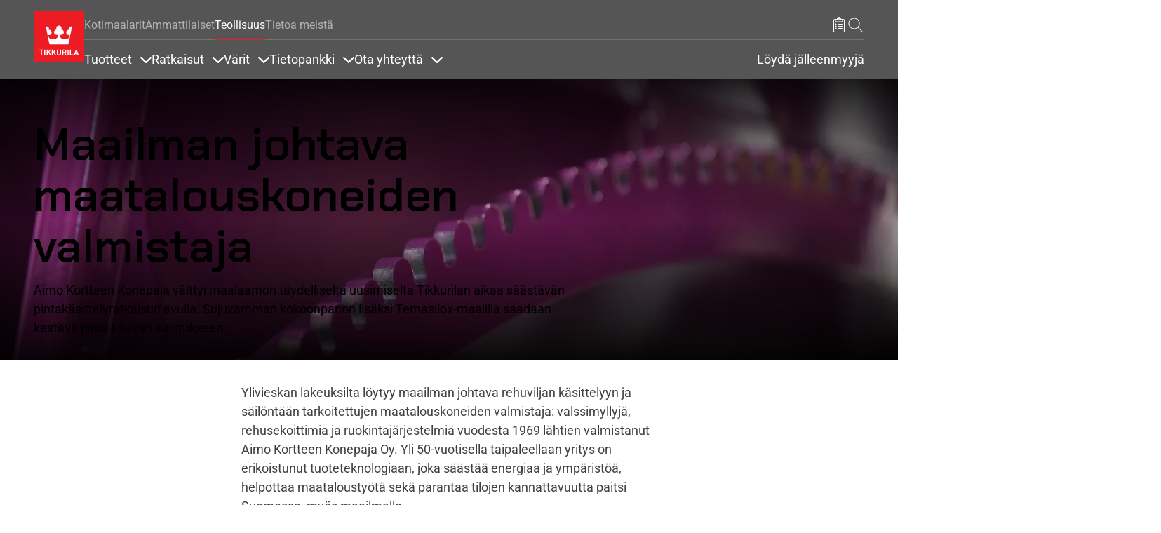

--- FILE ---
content_type: text/html; charset=UTF-8
request_url: https://tikkurila.fi/teollisuus/ideat/maailman-johtava-maatalouskoneiden-valmistaja
body_size: 65392
content:

<!DOCTYPE html>
<html lang="fi" dir="ltr" prefix="og: https://ogp.me/ns#">
<head>
  <meta charset="utf-8" />
<meta name="robots" content="index, follow" />
<link rel="canonical" href="https://tikkurila.fi/teollisuus/ideat/maailman-johtava-maatalouskoneiden-valmistaja" />
<meta property="og:site_name" content="Tikkurila" />
<meta property="og:type" content="website" />
<meta property="og:url" content="https://tikkurila.fi/teollisuus/ideat/maailman-johtava-maatalouskoneiden-valmistaja" />
<meta property="og:title" content="Maailman johtava maatalouskoneiden valmistaja | Tikkurila" />
<meta property="og:description" content="Aimo Kortteen Konepaja välttyi maalaamon täydelliseltä uusimiselta Tikkurilan aikaa säästävän pintakäsittelyratkaisun avulla. Sujuvamman kokoonpanon lisäksi Temasilox-maalilla saadaan kestävä pinta kovaan kulutukseen." />
<meta property="og:image" content="https://tikkurila.fi/sites/default/files/styles/thumbnail_800_auto/public/cumulus/tikk_references_industry_aimo_kortteen_konepaja_1653.jpg.webp?itok=OEptKMO_" />
<meta property="og:image:url" content="https://tikkurila.fi/sites/default/files/styles/thumbnail_800_auto/public/cumulus/tikk_references_industry_aimo_kortteen_konepaja_1653.jpg.webp?itok=OEptKMO_" />
<meta property="og:image:secure_url" content="https://tikkurila.fi/sites/default/files/styles/thumbnail_800_auto/public/cumulus/tikk_references_industry_aimo_kortteen_konepaja_1653.jpg.webp?itok=OEptKMO_" />
<meta property="og:image:type" content="image/jpeg" />
<meta property="fb:app_id" content="674764096505929" />
<script type="application/ld+json">{
    "@context": "http://schema.org/",
    "@type": "Organization",
    "name": "Tikkurila",
    "url": "https://tikkurila.fi"
}</script>
<meta name="Generator" content="Drupal 11 (https://www.drupal.org)" />
<meta name="MobileOptimized" content="width" />
<meta name="HandheldFriendly" content="true" />
<meta name="viewport" content="width=device-width, initial-scale=1, shrink-to-fit=no" />
<meta http-equiv="x-ua-compatible" content="ie=edge" />
<link rel="preload" as="image" href="https://tikkurila.fi/sites/default/files/styles/scale_crop_hero_image_1920x960/public/cumulus/tikk_references_industry_aimo_kortteen_konepaja_1653.jpg.webp?h=0c2904f9&amp;itok=YJfgkTKT" />
<link rel="preload" as="image" href="https://tikkurila.fi/sites/default/files/styles/scale_crop_hero_image_16x9_half/public/cumulus/tikk_references_industry_aimo_kortteen_konepaja_1653.jpg.webp?h=0c2904f9&amp;itok=KwxArSni" />
<link rel="icon" href="/themes/custom/theme-tikkurila/favicon.ico" type="image/vnd.microsoft.icon" />
<link rel="alternate" hreflang="en" href="https://tikkurila.com/industry/projects/worlds-leading-manufacturer-agricultural-machinery" />
<link rel="alternate" hreflang="fi" href="https://tikkurila.fi/teollisuus/ideat/maailman-johtava-maatalouskoneiden-valmistaja" />
<link rel="alternate" hreflang="pl" href="https://tikkurila.pl/powloki-przemyslowe/referencje/swiatowy-lider-wsrod-producentow-maszyn-rolniczych" />
</head-placeholder>
  <title>Maailman johtava maatalouskoneiden valmistaja | Tikkurila</title>
      <link rel="preload" as="font" type="font/woff2" href="/themes/custom/theme-tikkurila/dist/fonts/TikkurilaConsumerSerif.woff2" crossorigin="anonymous">
  <link rel="preload" as="font" type="font/woff2" href="/themes/custom/theme-tikkurila/dist/fonts/RobotoRegularLatin.woff2" crossorigin="anonymous">
  <link rel="preload" as="font" type="font/woff2" href="/themes/custom/theme-tikkurila/dist/fonts/RobotoRegularLatinExt.woff2" crossorigin="anonymous">
  <link rel="preload" as="font" type="font/woff2" href="/themes/custom/theme-tikkurila/dist/fonts/RobotoRegularCyrillic.woff2" crossorigin="anonymous">
      <link rel="preload" as="font" type="font/woff2" href="/themes/custom/theme-tikkurila/dist/fonts/ChakraPetchLatin.woff2" crossorigin="anonymous">
    <link rel="preload" as="font" type="font/woff2" href="/themes/custom/theme-tikkurila/dist/fonts/ChakraPetchLatinExt.woff2" crossorigin="anonymous">
      <link rel="stylesheet" media="all" href="/sites/default/files/css/css_qbMDbmnQtyR5xJOcFW6bYSiJ8ScomcxFjOfDSxWNB8k.css?delta=0&amp;language=fi&amp;theme=tikkurila_barrio&amp;include=eJxdjtEKgzAMRX-oaz9pJDbUztiUpN307yeiDvcSuOfAzUWRZk2hPhFUs4TEgsAPayvnktwgSiFqr8AeXrA4WtomppMd0VVQSFvNaKf5Ed9L7cjZRorOVms0BwQj1_I0dc0M9-c3bhTw2jjE8i-PvXvfO9PHwn79LLEzfQFw5Veq" />
<link rel="stylesheet" media="all" href="/sites/default/files/css/css_R7GAjcSAmGLSIau6woaaNKjoSuzNdzXr6S4mNWuP6Fo.css?delta=1&amp;language=fi&amp;theme=tikkurila_barrio&amp;include=eJxdjtEKgzAMRX-oaz9pJDbUztiUpN307yeiDvcSuOfAzUWRZk2hPhFUs4TEgsAPayvnktwgSiFqr8AeXrA4WtomppMd0VVQSFvNaKf5Ed9L7cjZRorOVms0BwQj1_I0dc0M9-c3bhTw2jjE8i-PvXvfO9PHwn79LLEzfQFw5Veq" />
<link rel="stylesheet" media="all" href="//cdn.jsdelivr.net/npm/bootstrap@5.3.3/dist/css/bootstrap.min.css" />
<link rel="stylesheet" media="all" href="/sites/default/files/css/css_pWsD34ziDVWvb7iaFAzgp0bAnAl7g8tuhU97Pk-geD4.css?delta=3&amp;language=fi&amp;theme=tikkurila_barrio&amp;include=eJxdjtEKgzAMRX-oaz9pJDbUztiUpN307yeiDvcSuOfAzUWRZk2hPhFUs4TEgsAPayvnktwgSiFqr8AeXrA4WtomppMd0VVQSFvNaKf5Ed9L7cjZRorOVms0BwQj1_I0dc0M9-c3bhTw2jjE8i-PvXvfO9PHwn79LLEzfQFw5Veq" />
<link rel="stylesheet" media="print" href="/sites/default/files/css/css_iaG7XLmZnNIyhzevzOLNTp_1dGCb_rTQtoXcIpyfxTc.css?delta=4&amp;language=fi&amp;theme=tikkurila_barrio&amp;include=eJxdjtEKgzAMRX-oaz9pJDbUztiUpN307yeiDvcSuOfAzUWRZk2hPhFUs4TEgsAPayvnktwgSiFqr8AeXrA4WtomppMd0VVQSFvNaKf5Ed9L7cjZRorOVms0BwQj1_I0dc0M9-c3bhTw2jjE8i-PvXvfO9PHwn79LLEzfQFw5Veq" />
<link rel="stylesheet" media="all" href="/sites/default/files/css/css_h_4Mpwo1gG8onscmAxV2SZcEgEqyCK6qHckANQkpkoc.css?delta=5&amp;language=fi&amp;theme=tikkurila_barrio&amp;include=eJxdjtEKgzAMRX-oaz9pJDbUztiUpN307yeiDvcSuOfAzUWRZk2hPhFUs4TEgsAPayvnktwgSiFqr8AeXrA4WtomppMd0VVQSFvNaKf5Ed9L7cjZRorOVms0BwQj1_I0dc0M9-c3bhTw2jjE8i-PvXvfO9PHwn79LLEzfQFw5Veq" />
</css-placeholder>
  <script type="application/json" data-drupal-selector="drupal-settings-json">{"path":{"baseUrl":"\/","pathPrefix":"","currentPath":"node\/44140","currentPathIsAdmin":false,"isFront":false,"currentLanguage":"fi"},"pluralDelimiter":"\u0003","suppressDeprecationErrors":true,"ajaxPageState":{"libraries":"[base64]","theme":"tikkurila_barrio","theme_token":null},"ajaxTrustedUrl":[],"gtag":{"tagId":"","consentMode":false,"otherIds":[],"events":[],"additionalConfigInfo":[]},"gtm":{"tagId":null,"settings":{"data_layer":"dataLayer","include_classes":false,"allowlist_classes":"","blocklist_classes":"","include_environment":false,"environment_id":"","environment_token":""},"tagIds":["GTM-WC7DRPW"]},"dataLayer":{"defaultLang":"en","languages":{"en":{"id":"en","name":"englanti","direction":"ltr","weight":0},"da":{"id":"da","name":"Danish","direction":"ltr","weight":1},"fi":{"id":"fi","name":"Finnish","direction":"ltr","weight":2},"pl":{"id":"pl","name":"Polish","direction":"ltr","weight":3},"ru":{"id":"ru","name":"Russian","direction":"ltr","weight":4},"sv":{"id":"sv","name":"Swedish","direction":"ltr","weight":5},"nb":{"id":"nb","name":"Norwegian Bokm\u00e5l","direction":"ltr","weight":6},"lv":{"id":"lv","name":"Latvian","direction":"ltr","weight":8},"et":{"id":"et","name":"Estonian","direction":"ltr","weight":10},"lt":{"id":"lt","name":"Lithuanian","direction":"ltr","weight":11},"kk":{"id":"kk","name":"Kazakh","direction":"ltr","weight":12}}},"sii_datalayer":{"environmentInfo":{"environment":false,"market":"FI","language":"Finnish"},"pageInfo":{"targetGroup":"Industry","type":""},"taxonomyInfo":{"eventInfo":{"customerJourney":[],"customerRole":[],"campaignOrTopic":[],"contentType":[]}},"node_title":"Maailman johtava maatalouskoneiden valmistaja"},"data":{"extlink":{"extTarget":true,"extTargetAppendNewWindowDisplay":true,"extTargetAppendNewWindowLabel":"(opens in a new window)","extTargetNoOverride":false,"extNofollow":false,"extTitleNoOverride":false,"extNoreferrer":false,"extFollowNoOverride":false,"extClass":"0","extLabel":"(link is external)","extImgClass":false,"extSubdomains":true,"extExclude":"","extInclude":"","extCssExclude":"","extCssInclude":"","extCssExplicit":"","extAlert":false,"extAlertText":"T\u00e4m\u00e4 linkki vie sinut ulkopuoliselle verkkosivustolle, emme ota vastuuta sen  sis\u00e4ll\u00f6st\u00e4.","extHideIcons":false,"mailtoClass":"0","telClass":"","mailtoLabel":"(link sends email)","telLabel":"(link is a phone number)","extUseFontAwesome":false,"extIconPlacement":"append","extPreventOrphan":false,"extFaLinkClasses":"fa fa-external-link","extFaMailtoClasses":"fa fa-envelope-o","extAdditionalLinkClasses":"","extAdditionalMailtoClasses":"","extAdditionalTelClasses":"","extFaTelClasses":"fa fa-phone","allowedDomains":[],"extExcludeNoreferrer":""}},"tikkurilaBaseHeaderBreakpoint":{"tikkurila_base.header.header":"(min-width: 48em)"},"user":{"uid":0,"permissionsHash":"eeaac86405c3aa7fd7737d002fc258b492cf3fde1554e12efe9942153cda05c0"}}</script>
<script src="/sites/default/files/js/js_PzPA17cKfG-PXx5X-sUOLTyxDIlVYRaHAxRJW0KdYRY.js?scope=header&amp;delta=0&amp;language=fi&amp;theme=tikkurila_barrio&amp;include=[base64]"></script>
<script src="/modules/contrib/google_tag/js/gtag.js?t9mlic"></script>
<script src="/modules/contrib/google_tag/js/gtm.js?t9mlic"></script>
</js-placeholder>
</head>
<body class="layout-one-sidebar layout-sidebar-second page-node-44140 path-full--teollisuus-ideat-maailman-johtava-maatalouskoneiden-valmistaja has-hero path-node node--type-inspiration">
<svg class="icon-definitions">
        <symbol viewBox="0 0 24 24" id="icon-plus">
          <path d="M11.9101244,4.50805567 L12,4.5 C12.2454599,4.5 12.4496084,4.67687516 12.4919443,4.91012437 L12.5,5 L12.5,11.5 L19,11.5 C19.2454599,11.5 19.4496084,11.6768752 19.4919443,11.9101244 L19.5,12 C19.5,12.2454599 19.3231248,12.4496084 19.0898756,12.4919443 L19,12.5 L12.5,12.5 L12.5,19 C12.5,19.2454599 12.3231248,19.4496084 12.0898756,19.4919443 L12,19.5 C11.7545401,19.5 11.5503916,19.3231248 11.5080557,19.0898756 L11.5,19 L11.5,12.5 L5,12.5 C4.75454011,12.5 4.55039163,12.3231248 4.50805567,12.0898756 L4.5,12 C4.5,11.7545401 4.67687516,11.5503916 4.91012437,11.5080557 L5,11.5 L11.5,11.5 L11.5,5 C11.5,4.75454011 11.6768752,4.55039163 11.9101244,4.50805567 L12,4.5 L11.9101244,4.50805567 Z"></path>
        </symbol>
        <symbol viewBox="0 0 24 24" id="icon-minus">
          <path d="M5,12.5 L19,12.5 C19.2761424,12.5 19.5,12.2761424 19.5,12 C19.5,11.7238576 19.2761424,11.5 19,11.5 L5,11.5 C4.72385763,11.5 4.5,11.7238576 4.5,12 C4.5,12.2761424 4.72385763,12.5 5,12.5 Z"></path>
        </symbol>
        <symbol viewBox="0 0 24 24" id="icon-directions">
          <path d="M14.1213203,2.87867966 L21.1923882,9.94974747 C22.363961,11.1213203 22.363961,13.0208153 21.1923882,14.1923882 L14.1213203,21.263456 C12.9497475,22.4350288 11.0502525,22.4350288 9.87867966,21.263456 L2.80761184,14.1923882 C1.63603897,13.0208153 1.63603897,11.1213203 2.80761184,9.94974747 L9.87867966,2.87867966 C11.0502525,1.70710678 12.9497475,1.70710678 14.1213203,2.87867966 Z M10.5857864,3.58578644 L3.51471863,10.6568542 C2.73367004,11.4379028 2.73367004,12.7042328 3.51471863,13.4852814 L10.5857864,20.5563492 C11.366835,21.3373978 12.633165,21.3373978 13.4142136,20.5563492 L20.4852814,13.4852814 C21.26633,12.7042328 21.26633,11.4379028 20.4852814,10.6568542 L13.4142136,3.58578644 C12.633165,2.80473785 11.366835,2.80473785 10.5857864,3.58578644 Z M14,7.07106781 L18,11.0710678 L14,15.0710678 L14,12.0710678 L10,12.0710678 L10,15.0710678 L8,15.0710678 L8,11.0710678 C8,10.6067821 8.43112245,10.1424964 8.89303936,10.0785387 L9,10.0710678 L14,10.0710678 L14,7.07106781 Z"></path>
        </symbol>
        <symbol viewBox="0 0 24 24" id="icon-directions-alt">
          <path d="M14.1213203,2.87867966 L21.1923882,9.94974747 C22.363961,11.1213203 22.363961,13.0208153 21.1923882,14.1923882 L14.1213203,21.263456 C12.9497475,22.4350288 11.0502525,22.4350288 9.87867966,21.263456 L2.80761184,14.1923882 C1.63603897,13.0208153 1.63603897,11.1213203 2.80761184,9.94974747 L9.87867966,2.87867966 C11.0502525,1.70710678 12.9497475,1.70710678 14.1213203,2.87867966 Z M10.5857864,3.58578644 L3.51471863,10.6568542 C2.73367004,11.4379028 2.73367004,12.7042328 3.51471863,13.4852814 L10.5857864,20.5563492 C11.366835,21.3373978 12.633165,21.3373978 13.4142136,20.5563492 L20.4852814,13.4852814 C21.26633,12.7042328 21.26633,11.4379028 20.4852814,10.6568542 L13.4142136,3.58578644 C12.633165,2.80473785 11.366835,2.80473785 10.5857864,3.58578644 Z M18.4970114,11.9450308 L18.5,12 L18.4921465,12.088726 L18.4921465,12.088726 L18.4767587,12.1510116 L18.4767587,12.1510116 L18.4532624,12.2114048 L18.4532624,12.2114048 L18.422812,12.2670103 L18.422812,12.2670103 L18.3654113,12.3412864 L18.3654113,12.3412864 L14.3535534,16.3535534 C14.1582912,16.5488155 13.8417088,16.5488155 13.6464466,16.3535534 C13.4728803,16.179987 13.4535951,15.9105626 13.5885912,15.7156945 L13.6464466,15.6464466 L16.792,12.5 L10,12.5 C9.75454011,12.5 9.55039163,12.6768752 9.50805567,12.9101244 L9.5,13 L9.5,16 C9.5,16.2761424 9.27614237,16.5 9,16.5 C8.75454011,16.5 8.55039163,16.3231248 8.50805567,16.0898756 L8.5,16 L8.5,13 C8.5,12.2203039 9.09488808,11.5795513 9.85553999,11.5068666 L10,11.5 L16.792,11.5 L13.6464466,8.35355339 C13.4728803,8.17998704 13.4535951,7.91056264 13.5885912,7.7156945 L13.6464466,7.64644661 C13.820013,7.47288026 14.0894374,7.45359511 14.2843055,7.58859116 L14.3535534,7.64644661 L18.3824248,11.6778755 L18.3824248,11.6778755 L18.4317313,11.7476161 L18.4317313,11.7476161 L18.4691452,11.8266707 L18.4882655,11.8920225 L18.4882655,11.8920225 L18.4970114,11.9450308 Z"></path>
        </symbol>
        <symbol viewBox="0 0 24 24" id="icon-edit">
          <path d="M20.6923882,5.22182541 C21.6686989,6.19813614 21.6686989,7.78104858 20.6923882,8.75735931 L8.67157288,20.7781746 C8.59507445,20.854673 8.49582795,20.9042963 8.38873016,20.9195959 L3.43898269,21.6267027 C3.10899953,21.6738432 2.82615682,21.3910005 2.87329727,21.0610173 L3.58040405,16.1112698 C3.59570374,16.004172 3.64532698,15.9049255 3.72182541,15.8284271 L15.7426407,3.80761184 C16.7189514,2.83130112 18.3018639,2.83130112 19.2781746,3.80761184 L20.6923882,5.22182541 Z M7.87678485,19.9819724 L4.51732054,16.622508 L3.95752767,20.5424723 L7.87678485,19.9819724 Z M17.5104076,10.5251263 L13.9741666,6.98888525 L5.13603897,15.8270129 L8.67227998,19.3632539 L17.5104076,10.5251263 Z M18.9246212,9.1109127 L15.3883802,5.57467169 L14.6812734,6.28177847 L18.2175144,9.81801948 L18.9246212,9.1109127 Z M19.9852814,5.92893219 L18.5710678,4.51471863 C17.9852814,3.92893219 17.0355339,3.92893219 16.4497475,4.51471863 L16.095487,4.86756491 L19.631728,8.40380592 L19.9852814,8.05025253 C20.5710678,7.46446609 20.5710678,6.51471863 19.9852814,5.92893219 Z"></path>
        </symbol>
        <symbol viewBox="0 0 24 24" id="icon-arrow-left">
          <path d="M5.20710678,11.5 L19,11.5 C19.2761424,11.5 19.5,11.7238576 19.5,12 C19.5,12.2761424 19.2761424,12.5 19,12.5 L5.20710678,12.5 L9.35355339,16.6464466 C9.54881554,16.8417088 9.54881554,17.1582912 9.35355339,17.3535534 C9.15829124,17.5488155 8.84170876,17.5488155 8.64644661,17.3535534 L3.64644661,12.3535534 C3.45118446,12.1582912 3.45118446,11.8417088 3.64644661,11.6464466 L8.64644661,6.64644661 C8.84170876,6.45118446 9.15829124,6.45118446 9.35355339,6.64644661 C9.54881554,6.84170876 9.54881554,7.15829124 9.35355339,7.35355339 L5.20710678,11.5 Z"></path>
        </symbol>
        <symbol viewBox="0 0 24 24" id="icon-arrow-right">
          <path d="M18.7928932,11.5 L14.6464466,7.35355339 C14.4511845,7.15829124 14.4511845,6.84170876 14.6464466,6.64644661 C14.8417088,6.45118446 15.1582912,6.45118446 15.3535534,6.64644661 L20.3535534,11.6464466 C20.5488155,11.8417088 20.5488155,12.1582912 20.3535534,12.3535534 L15.3535534,17.3535534 C15.1582912,17.5488155 14.8417088,17.5488155 14.6464466,17.3535534 C14.4511845,17.1582912 14.4511845,16.8417088 14.6464466,16.6464466 L18.7928932,12.5 L5,12.5 C4.72385763,12.5 4.5,12.2761424 4.5,12 C4.5,11.7238576 4.72385763,11.5 5,11.5 L18.7928932,11.5 Z"></path>
        </symbol>
        <symbol viewBox="0 0 24 24" id="icon-arrow-up">
          <path d="M12,5.70710678 L7.85355339,9.85355339 C7.65829124,10.0488155 7.34170876,10.0488155 7.14644661,9.85355339 C6.95118446,9.65829124 6.95118446,9.34170876 7.14644661,9.14644661 L12.1464466,4.14644661 C12.3417088,3.95118446 12.6582912,3.95118446 12.8535534,4.14644661 L17.8535534,9.14644661 C18.0488155,9.34170876 18.0488155,9.65829124 17.8535534,9.85355339 C17.6582912,10.0488155 17.3417088,10.0488155 17.1464466,9.85355339 L13,5.70710678 L13,19.5 C13,19.7761424 12.7761424,20 12.5,20 C12.2238576,20 12,19.7761424 12,19.5 L12,5.70710678 Z"></path>
        </symbol>
        <symbol viewBox="0 0 24 24" id="icon-arrow-down">
          <path d="M13,18.2928932 L17.1464466,14.1464466 C17.3417088,13.9511845 17.6582912,13.9511845 17.8535534,14.1464466 C18.0488155,14.3417088 18.0488155,14.6582912 17.8535534,14.8535534 L12.8535534,19.8535534 C12.6582912,20.0488155 12.3417088,20.0488155 12.1464466,19.8535534 L7.14644661,14.8535534 C6.95118446,14.6582912 6.95118446,14.3417088 7.14644661,14.1464466 C7.34170876,13.9511845 7.65829124,13.9511845 7.85355339,14.1464466 L12,18.2928932 L12,4.5 C12,4.22385763 12.2238576,4 12.5,4 C12.7761424,4 13,4.22385763 13,4.5 L13,18.2928932 Z"></path>
        </symbol>
        <symbol viewBox="0 0 24 24" id="icon-bookmark">
          <path d="M7.20710678,21.5 C7.0195704,21.6875364 6.76521649,21.7928932 6.5,21.7928932 C5.94771525,21.7928932 5.5,21.345178 5.5,20.7928932 L5.5,4 C5.5,3.17157288 6.17157288,2.5 7,2.5 L17,2.5 C17.8284271,2.5 18.5,3.17157288 18.5,4 L18.5,20.7928932 C18.5,21.0581097 18.3946432,21.3124636 18.2071068,21.5 C17.8165825,21.8905243 17.1834175,21.8905243 16.7928932,21.5 L12,16.7071068 L7.20710678,21.5 Z M6.5,4 L6.5,20.7928932 L12,15.2928932 L17.5,20.7928932 L17.5,4 C17.5,3.72385763 17.2761424,3.5 17,3.5 L7,3.5 C6.72385763,3.5 6.5,3.72385763 6.5,4 Z"></path>
        </symbol>
        <symbol viewBox="0 0 24 24" id="icon-bookmark-filled">
          <path d="M12,16.7071068 L7.20710678,21.5 C7.0195704,21.6875364 6.76521649,21.7928932 6.5,21.7928932 C5.94771525,21.7928932 5.5,21.345178 5.5,20.7928932 L5.5,4 C5.5,3.17157288 6.17157288,2.5 7,2.5 L17,2.5 C17.8284271,2.5 18.5,3.17157288 18.5,4 L18.5,20.7928932 C18.5,21.0581097 18.3946432,21.3124636 18.2071068,21.5 C17.8165825,21.8905243 17.1834175,21.8905243 16.7928932,21.5 L12,16.7071068 Z"></path>
        </symbol>
        <symbol viewBox="0 0 24 24" id="icon-star">
          <path d="M12,18.1946636 L4.87029671,21.9429704 L6.23194887,14.0039292 L0.46389775,8.38146889 L8.43514836,7.22317838 L12,-2.3869795e-14 L15.5648516,7.22317838 L23.5361023,8.38146889 L17.7680511,14.0039292 L19.1297033,21.9429704 L12,18.1946636 Z M12,17.0648879 L17.8015723,20.1149549 L16.6935706,13.6548092 L21.3871411,9.07970869 L14.9007861,8.13718614 L12,2.25955146 L9.09921387,8.13718614 L2.61285889,9.07970869 L7.30642945,13.6548092 L6.19842774,20.1149549 L12,17.0648879 Z"></path>
        </symbol>
        <symbol viewBox="0 0 24 24" id="icon-star-filled">
          <polygon points="12 18.5 5.53436222 21.8991869 6.76918916 14.6995935 1.53837832 9.60081306 8.76718111 8.55040653 12 2 15.2328189 8.55040653 22.4616217 9.60081306 17.2308108 14.6995935 18.4656378 21.8991869"></polygon>
        </symbol>
        <symbol viewBox="0 0 24 24" id="icon-trash">
          <path d="M3.5,5.5 L8.5,5.5 L8.5,4 C8.5,3.17157288 9.17157288,2.5 10,2.5 L14,2.5 C14.8284271,2.5 15.5,3.17157288 15.5,4 L15.5,5.5 L20.5,5.5 C20.7761424,5.5 21,5.72385763 21,6 C21,6.27614237 20.7761424,6.5 20.5,6.5 L18.5,6.5 L18.5,20 C18.5,20.8284271 17.8284271,21.5 17,21.5 L7,21.5 C6.17157288,21.5 5.5,20.8284271 5.5,20 L5.5,6.5 L3.5,6.5 C3.22385763,6.5 3,6.27614237 3,6 C3,5.72385763 3.22385763,5.5 3.5,5.5 Z M9.5,5.5 L14.5,5.5 L14.5,4 C14.5,3.72385763 14.2761424,3.5 14,3.5 L10,3.5 C9.72385763,3.5 9.5,3.72385763 9.5,4 L9.5,5.5 L9.5,5.5 Z M6.5,6.5 L6.5,20 C6.5,20.2761424 6.72385763,20.5 7,20.5 L17,20.5 C17.2761424,20.5 17.5,20.2761424 17.5,20 L17.5,6.5 L6.5,6.5 L6.5,6.5 Z M8.5,9 C8.5,8.72385763 8.72385763,8.5 9,8.5 C9.27614237,8.5 9.5,8.72385763 9.5,9 L9.5,18 C9.5,18.2761424 9.27614237,18.5 9,18.5 C8.72385763,18.5 8.5,18.2761424 8.5,18 L8.5,9 Z M14.5,9 C14.5,8.72385763 14.7238576,8.5 15,8.5 C15.2761424,8.5 15.5,8.72385763 15.5,9 L15.5,18 C15.5,18.2761424 15.2761424,18.5 15,18.5 C14.7238576,18.5 14.5,18.2761424 14.5,18 L14.5,9 Z M11.5,9 C11.5,8.72385763 11.7238576,8.5 12,8.5 C12.2761424,8.5 12.5,8.72385763 12.5,9 L12.5,18 C12.5,18.2761424 12.2761424,18.5 12,18.5 C11.7238576,18.5 11.5,18.2761424 11.5,18 L11.5,9 Z"></path>
        </symbol>
        <symbol viewBox="0 0 24 24" id="icon-fullscreen">
          <path d="M5.5,5.5 L5.5,9 C5.5,9.27614237 5.27614237,9.5 5,9.5 C4.72385763,9.5 4.5,9.27614237 4.5,9 L4.5,5 C4.5,4.72385763 4.72385763,4.5 5,4.5 L9,4.5 C9.27614237,4.5 9.5,4.72385763 9.5,5 C9.5,5.27614237 9.27614237,5.5 9,5.5 L5.5,5.5 Z"></path>
          <path d="M18.5,5.5 L15,5.5 C14.7238576,5.5 14.5,5.27614237 14.5,5 C14.5,4.72385763 14.7238576,4.5 15,4.5 L19,4.5 C19.2761424,4.5 19.5,4.72385763 19.5,5 L19.5,9 C19.5,9.27614237 19.2761424,9.5 19,9.5 C18.7238576,9.5 18.5,9.27614237 18.5,9 L18.5,5.5 Z"></path>
          <path d="M9,18.5 C9.27614237,18.5 9.5,18.7238576 9.5,19 C9.5,19.2761424 9.27614237,19.5 9,19.5 L5,19.5 C4.72385763,19.5 4.5,19.2761424 4.5,19 L4.5,15 C4.5,14.7238576 4.72385763,14.5 5,14.5 C5.27614237,14.5 5.5,14.7238576 5.5,15 L5.5,18.5 L9,18.5 Z"></path>
          <path d="M18.5,15 C18.5,14.7238576 18.7238576,14.5 19,14.5 C19.2761424,14.5 19.5,14.7238576 19.5,15 L19.5,19 C19.5,19.2761424 19.2761424,19.5 19,19.5 L15,19.5 C14.7238576,19.5 14.5,19.2761424 14.5,19 C14.5,18.7238576 14.7238576,18.5 15,18.5 L18.5,18.5 L18.5,15 Z"></path>
        </symbol>
        <symbol viewBox="0 0 24 24" id="icon-list-old">
          <path d="M9.5,4 L19.5,4 C19.7761424,4 20,4.22385763 20,4.5 C20,4.77614237 19.7761424,5 19.5,5 L9.5,5 C9.22385763,5 9,4.77614237 9,4.5 C9,4.22385763 9.22385763,4 9.5,4 Z M9.5,11 L19.5,11 C19.7761424,11 20,11.2238576 20,11.5 C20,11.7761424 19.7761424,12 19.5,12 L9.5,12 C9.22385763,12 9,11.7761424 9,11.5 C9,11.2238576 9.22385763,11 9.5,11 Z M9.5,18 L19.5,18 C19.7761424,18 20,18.2238576 20,18.5 C20,18.7761424 19.7761424,19 19.5,19 L9.5,19 C9.22385763,19 9,18.7761424 9,18.5 C9,18.2238576 9.22385763,18 9.5,18 Z"></path>
          <path d="M6.14644661,3.14644661 C6.34170876,2.95118446 6.65829124,2.95118446 6.85355339,3.14644661 C7.04881554,3.34170876 7.04881554,3.65829124 6.85355339,3.85355339 L4.85355339,5.85355339 C4.65829124,6.04881554 4.34170876,6.04881554 4.14644661,5.85355339 L3.14644661,4.85355339 C2.95118446,4.65829124 2.95118446,4.34170876 3.14644661,4.14644661 C3.34170876,3.95118446 3.65829124,3.95118446 3.85355339,4.14644661 L4.5,4.79289322 L6.14644661,3.14644661 Z"></path>
          <path d="M6.14644661,10.1464466 C6.34170876,9.95118446 6.65829124,9.95118446 6.85355339,10.1464466 C7.04881554,10.3417088 7.04881554,10.6582912 6.85355339,10.8535534 L4.85355339,12.8535534 C4.65829124,13.0488155 4.34170876,13.0488155 4.14644661,12.8535534 L3.14644661,11.8535534 C2.95118446,11.6582912 2.95118446,11.3417088 3.14644661,11.1464466 C3.34170876,10.9511845 3.65829124,10.9511845 3.85355339,11.1464466 L4.5,11.7928932 L6.14644661,10.1464466 Z"></path>
          <path d="M6.14644661,17.1464466 C6.34170876,16.9511845 6.65829124,16.9511845 6.85355339,17.1464466 C7.04881554,17.3417088 7.04881554,17.6582912 6.85355339,17.8535534 L4.85355339,19.8535534 C4.65829124,20.0488155 4.34170876,20.0488155 4.14644661,19.8535534 L3.14644661,18.8535534 C2.95118446,18.6582912 2.95118446,18.3417088 3.14644661,18.1464466 C3.34170876,17.9511845 3.65829124,17.9511845 3.85355339,18.1464466 L4.5,18.7928932 L6.14644661,17.1464466 Z"></path>
        </symbol>
        <symbol viewBox="0 0 24 24" id="icon-list">
          <path d="M6.5,4 L7.5,4 L7.5,6 C7.5,6.27614237 7.72385763,6.5 8,6.5 L16,6.5 C16.2761424,6.5 16.5,6.27614237 16.5,6 L16.5,4 L17.5,4 L17.5,6 C17.5,6.82842712 16.8284271,7.5 16,7.5 L8,7.5 C7.17157288,7.5 6.5,6.82842712 6.5,6 L6.5,4 Z M10,3 L10,4 L6,4 C5.44771525,4 5,4.44771525 5,5 L5,20 C5,20.5522847 5.44771525,21 6,21 L18,21 C18.5522847,21 19,20.5522847 19,20 L19,5 C19,4.44771525 18.5522847,4 18,4 L14,4 L14,3 C14,1.8954305 13.1045695,1 12,1 C10.8954305,1 10,1.8954305 10,3 Z M12,1.42108547e-14 C13.6568542,1.42108547e-14 15,1.34314575 15,3 L18,3 C19.1045695,3 20,3.8954305 20,5 L20,20 C20,21.1045695 19.1045695,22 18,22 L6,22 C4.8954305,22 4,21.1045695 4,20 L4,5 C4,3.8954305 4.8954305,3 6,3 L9,3 C9,1.34314575 10.3431458,1.42108547e-14 12,1.42108547e-14 Z M10.5,10 L16.5,10 C16.7761424,10 17,10.2238576 17,10.5 C17,10.7761424 16.7761424,11 16.5,11 L10.5,11 C10.2238576,11 10,10.7761424 10,10.5 C10,10.2238576 10.2238576,10 10.5,10 Z M10.5,13 L16.5,13 C16.7761424,13 17,13.2238576 17,13.5 C17,13.7761424 16.7761424,14 16.5,14 L10.5,14 C10.2238576,14 10,13.7761424 10,13.5 C10,13.2238576 10.2238576,13 10.5,13 Z M10.5,16 L16.5,16 C16.7761424,16 17,16.2238576 17,16.5 C17,16.7761424 16.7761424,17 16.5,17 L10.5,17 C10.2238576,17 10,16.7761424 10,16.5 C10,16.2238576 10.2238576,16 10.5,16 Z M7.5,11.5 C6.94771525,11.5 6.5,11.0522847 6.5,10.5 C6.5,9.94771525 6.94771525,9.5 7.5,9.5 C8.05228475,9.5 8.5,9.94771525 8.5,10.5 C8.5,11.0522847 8.05228475,11.5 7.5,11.5 Z M7.5,14.5 C6.94771525,14.5 6.5,14.0522847 6.5,13.5 C6.5,12.9477153 6.94771525,12.5 7.5,12.5 C8.05228475,12.5 8.5,12.9477153 8.5,13.5 C8.5,14.0522847 8.05228475,14.5 7.5,14.5 Z M7.5,17.5 C6.94771525,17.5 6.5,17.0522847 6.5,16.5 C6.5,15.9477153 6.94771525,15.5 7.5,15.5 C8.05228475,15.5 8.5,15.9477153 8.5,16.5 C8.5,17.0522847 8.05228475,17.5 7.5,17.5 Z M12,4 C11.4477153,4 11,3.55228475 11,3 C11,2.44771525 11.4477153,2 12,2 C12.5522847,2 13,2.44771525 13,3 C13,3.55228475 12.5522847,4 12,4 Z"></path>
        </symbol>
        <symbol viewBox="0 0 24 24" id="icon-list-filled">
          <path d="M9,3 C9,1.34314575 10.3431458,1.42108547e-14 12,1.42108547e-14 C13.6568542,1.42108547e-14 15,1.34314575 15,3 L16.5,3 L16.5,6 C16.5,6.24545989 16.3231248,6.44960837 16.0898756,6.49194433 L16,6.5 L8,6.5 C7.75454011,6.5 7.55039163,6.32312484 7.50805567,6.08987563 L7.5,6 L7.5,3 L9,3 Z M7.5,15.5 C6.94771525,15.5 6.5,15.9477153 6.5,16.5 C6.5,17.0522847 6.94771525,17.5 7.5,17.5 C8.05228475,17.5 8.5,17.0522847 8.5,16.5 C8.5,15.9477153 8.05228475,15.5 7.5,15.5 Z M16.5,16 L10.5,16 C10.2238576,16 10,16.2238576 10,16.5 C10,16.7454599 10.1768752,16.9496084 10.4101244,16.9919443 L10.5,17 L16.5,17 C16.7761424,17 17,16.7761424 17,16.5 C17,16.2545401 16.8231248,16.0503916 16.5898756,16.0080557 L16.5,16 Z M7.5,12.5 C6.94771525,12.5 6.5,12.9477153 6.5,13.5 C6.5,14.0522847 6.94771525,14.5 7.5,14.5 C8.05228475,14.5 8.5,14.0522847 8.5,13.5 C8.5,12.9477153 8.05228475,12.5 7.5,12.5 Z M16.5,13 L10.5,13 C10.2238576,13 10,13.2238576 10,13.5 C10,13.7454599 10.1768752,13.9496084 10.4101244,13.9919443 L10.5,14 L16.5,14 C16.7761424,14 17,13.7761424 17,13.5 C17,13.2545401 16.8231248,13.0503916 16.5898756,13.0080557 L16.5,13 Z M7.5,9.5 C6.94771525,9.5 6.5,9.94771525 6.5,10.5 C6.5,11.0522847 6.94771525,11.5 7.5,11.5 C8.05228475,11.5 8.5,11.0522847 8.5,10.5 C8.5,9.94771525 8.05228475,9.5 7.5,9.5 Z M16.5,10 L10.5,10 C10.2238576,10 10,10.2238576 10,10.5 C10,10.7454599 10.1768752,10.9496084 10.4101244,10.9919443 L10.5,11 L16.5,11 C16.7761424,11 17,10.7761424 17,10.5 C17,10.2545401 16.8231248,10.0503916 16.5898756,10.0080557 L16.5,10 Z M12,2 C11.4477153,2 11,2.44771525 11,3 C11,3.55228475 11.4477153,4 12,4 C12.5522847,4 13,3.55228475 13,3 C13,2.44771525 12.5522847,2 12,2 Z M18,3 C19.1045695,3 20,3.8954305 20,5 L20,20 C20,21.1045695 19.1045695,22 18,22 L6,22 C4.8954305,22 4,21.1045695 4,20 L4,5 C4,3.8954305 4.8954305,3 6,3 L6.5,3 L6.5,6 C6.5,6.77969612 7.09488808,7.42044868 7.85553999,7.49313342 L8,7.5 L16,7.5 C16.7796961,7.5 17.4204487,6.90511192 17.4931334,6.14446001 L17.5,6 L17.5,3 L18,3 Z"></path>
        </symbol>
        <symbol viewBox="0 0 24 24" id="icon-globe">
          <path d="M12.5,11.5 L15.9919086,11.5 C15.9504511,10.2227097 15.7516178,9.03565825 15.4401485,8 L12.5,8 L12.5,11.5 Z M11.5,11.5 L11.5,8 L8.55985146,8 C8.24838219,9.03565825 8.04954892,10.2227097 8.0080914,11.5 L11.5,11.5 Z M12.5,4.06897363 L12.5,7 L15.0857519,7 C14.4331663,5.42163238 13.4973544,4.3436175 12.5,4.06897363 Z M11.5,4.06897363 C10.5026456,4.3436175 9.56683369,5.42163238 8.91424814,7 L11.5,7 L11.5,4.06897363 Z M12.5,12.5 L12.5,16 L15.4401485,16 C15.7516178,14.9643417 15.9504511,13.7772903 15.9919086,12.5 L12.5,12.5 Z M11.5,12.5 L8.0080914,12.5 C8.04954892,13.7772903 8.24838219,14.9643417 8.55985146,16 L11.5,16 L11.5,12.5 Z M11.5,17 L8.91424814,17 C9.56683369,18.5783676 10.5026456,19.6563825 11.5,19.9310264 L11.5,17 Z M12.5,17 L12.5,19.9310264 C13.4973544,19.6563825 14.4331663,18.5783676 15.0857519,17 L12.5,17 Z M18.245371,7 C17.3407477,5.87152009 16.1366018,4.99349116 14.7534931,4.48647277 C15.3093303,5.14778661 15.7874846,6.00358562 16.1580283,7 L18.245371,7 Z M18.9297424,8 L16.4802669,8 C16.774095,9.06425712 16.9543292,10.2480568 16.9924143,11.5 L19.984629,11.5 C19.9063423,10.230489 19.5319796,9.04108846 18.9297424,8 Z M5.75462905,7 L7.84197169,7 C8.21251541,6.00358562 8.69066972,5.14778661 9.24650693,4.48647277 C7.86339815,4.99349116 6.65925233,5.87152009 5.75462905,7 Z M5.07025756,8 C4.46802041,9.04108846 4.09365772,10.230489 4.01537099,11.5 L7.00758566,11.5 C7.04567084,10.2480568 7.22590498,9.06425712 7.51973314,8 L5.07025756,8 Z M16.9924143,12.5 C16.9543292,13.7519432 16.774095,14.9357429 16.4802669,16 L18.9297424,16 C19.5319796,14.9589115 19.9063423,13.769511 19.984629,12.5 L16.9924143,12.5 Z M7.00758566,12.5 L4.01537099,12.5 C4.09365772,13.769511 4.46802041,14.9589115 5.07025756,16 L7.51973314,16 C7.22590498,14.9357429 7.04567084,13.7519432 7.00758566,12.5 Z M14.7534931,19.5135272 C16.1366018,19.0065088 17.3407477,18.1284799 18.245371,17 L16.1580283,17 C15.7874846,17.9964144 15.3093303,18.8522134 14.7534931,19.5135272 Z M9.24650693,19.5135272 C8.69066972,18.8522134 8.21251541,17.9964144 7.84197169,17 L5.75462905,17 C6.65925233,18.1284799 7.86339815,19.0065088 9.24650693,19.5135272 Z M12,21 C7.02943725,21 3,16.9705627 3,12 C3,7.02943725 7.02943725,3 12,3 C16.9705627,3 21,7.02943725 21,12 C21,16.9705627 16.9705627,21 12,21 Z"></path>
        </symbol>
        <symbol viewBox="0 0 24 24" id="icon-tag">
          <path d="M3.5,6 C3.5,5.17157288 4.17157288,4.5 5,4.5 L11.5857864,4.5 C11.9836112,4.5 12.365142,4.65803526 12.6464466,4.93933983 L20.6464466,12.9393398 C21.232233,13.5251263 21.232233,14.4748737 20.6464466,15.0606602 L14.0606602,21.6464466 C13.4748737,22.232233 12.5251263,22.232233 11.9393398,21.6464466 L3.93933983,13.6464466 C3.65803526,13.365142 3.5,12.9836112 3.5,12.5857864 L3.5,6 Z M4.5,6 L4.5,12.5857864 C4.5,12.7183947 4.55267842,12.8455716 4.64644661,12.9393398 L12.6464466,20.9393398 C12.8417088,21.134602 13.1582912,21.134602 13.3535534,20.9393398 L19.9393398,14.3535534 C20.134602,14.1582912 20.134602,13.8417088 19.9393398,13.6464466 L11.9393398,5.64644661 C11.8455716,5.55267842 11.7183947,5.5 11.5857864,5.5 L5,5.5 C4.72385763,5.5 4.5,5.72385763 4.5,6 Z"></path>
          <circle id="Oval" cx="7.5" cy="8.5" r="1.5"></circle>
        </symbol>
        <symbol viewBox="0 0 24 24" id="icon-check">
          <path d="M17.6237117,7.6707477 C17.8055527,7.46292938 18.121434,7.44187063 18.3292523,7.62371165 C18.5370706,7.80555268 18.5581294,8.12143399 18.3762883,8.3292523 L11.3762883,16.3292523 C11.1858277,16.5469216 10.8509646,16.5580713 10.6464466,16.3535534 L6.64644661,12.3535534 C6.45118446,12.1582912 6.45118446,11.8417088 6.64644661,11.6464466 C6.84170876,11.4511845 7.15829124,11.4511845 7.35355339,11.6464466 L10.975645,15.2685382 L17.6237117,7.6707477 Z"></path>
        </symbol>
        <symbol viewBox="0 0 24 24" id="icon-external-link">
          <path d="M7,7.5 L10,7.5 C10.2761424,7.5 10.5,7.72385763 10.5,8 C10.5,8.24545989 10.3231248,8.44960837 10.0898756,8.49194433 L10,8.5 L7,8.5 C6.75454011,8.5 6.55039163,8.67687516 6.50805567,8.91012437 L6.5,9 L6.5,19 C6.5,19.2454599 6.67687516,19.4496084 6.91012437,19.4919443 L7,19.5 L17,19.5 C17.2454599,19.5 17.4496084,19.3231248 17.4919443,19.0898756 L17.5,19 L17.5,16 C17.5,15.7238576 17.7238576,15.5 18,15.5 C18.2454599,15.5 18.4496084,15.6768752 18.4919443,15.9101244 L18.5,16 L18.5,19 C18.5,19.7796961 17.9051119,20.4204487 17.14446,20.4931334 L17,20.5 L7,20.5 C6.22030388,20.5 5.57955132,19.9051119 5.50686658,19.14446 L5.5,19 L5.5,9 C5.5,8.22030388 6.09488808,7.57955132 6.85553999,7.50686658 L7,7.5 Z M14,5.5 L20.0423819,5.50178287 L20.0423819,5.50178287 L20.1281458,5.51660826 L20.1281458,5.51660826 L20.1910366,5.53779224 L20.1910366,5.53779224 L20.2670103,5.57718801 L20.2670103,5.57718801 L20.3221372,5.61758372 L20.3221372,5.61758372 L20.3535534,5.64644661 L20.391039,5.68833775 L20.391039,5.68833775 L20.4332526,5.75023485 L20.4332526,5.75023485 L20.4623894,5.8094049 L20.4623894,5.8094049 L20.4833892,5.87186086 L20.4833892,5.87186086 L20.4889143,5.89501295 C20.4961748,5.92869933 20.5,5.96390296 20.5,6 L20.4945381,5.92608223 L20.4982188,5.95770358 L20.4982188,5.95770358 L20.5,12 C20.5,12.2761424 20.2761424,12.5 20,12.5 C19.7545401,12.5 19.5503916,12.3231248 19.5080557,12.0898756 L19.5,12 L19.499,7.207 L12.3535534,14.3535534 C12.1582912,14.5488155 11.8417088,14.5488155 11.6464466,14.3535534 C11.4728803,14.179987 11.4535951,13.9105626 11.5885912,13.7156945 L11.6464466,13.6464466 L18.792,6.5 L14,6.5 C13.7545401,6.5 13.5503916,6.32312484 13.5080557,6.08987563 L13.5,6 C13.5,5.72385763 13.7238576,5.5 14,5.5 Z"></path>
        </symbol>
        <symbol viewBox="0 0 24 24" id="icon-phone">
          <path d="M9,3.5 C8.17157288,3.5 7.5,4.17157288 7.5,5 L7.5,19 C7.5,19.8284271 8.17157288,20.5 9,20.5 L15,20.5 C15.8284271,20.5 16.5,19.8284271 16.5,19 L16.5,5 C16.5,4.17157288 15.8284271,3.5 15,3.5 L9,3.5 Z M9,2.5 L15,2.5 C16.3807119,2.5 17.5,3.61928813 17.5,5 L17.5,19 C17.5,20.3807119 16.3807119,21.5 15,21.5 L9,21.5 C7.61928813,21.5 6.5,20.3807119 6.5,19 L6.5,5 C6.5,3.61928813 7.61928813,2.5 9,2.5 Z"></path>
          <circle id="Oval" cx="12" cy="18" r="1"></circle>
          <rect id="Rectangle" x="10" y="5" width="4" height="1" rx="0.5"></rect>
        </symbol>
        <symbol viewBox="0 0 24 24" id="icon-oldphone">
          <path d="M10.2500853,7.57380839 C10.5050601,7.95627056 10.4473649,8.49981534 10.1233682,8.82381199 L9.28152912,9.66565112 C9.23111265,9.71606759 9.18696616,9.84594961 9.19585307,9.88826871 L9.20552493,10.022651 L9.20616866,10.0093819 C9.2041366,10.0735792 9.24880781,10.2649782 9.40982668,10.5911932 C9.70139913,11.1819024 10.2480448,11.9116481 11.1166622,12.7802655 C11.9852796,13.6488829 12.7150254,14.1955286 13.3057345,14.487101 C13.6319495,14.6481199 13.8233485,14.6927911 13.8875458,14.690759 L13.8742767,14.6914028 L13.9872218,14.6970589 C14.0429218,14.7062403 14.1879881,14.6586871 14.2312766,14.6153986 L15.0731157,13.7735595 C15.4004146,13.4462606 15.9337541,13.3872656 16.3231193,13.6468424 L19.8999342,16.0313857 C20.2517627,16.265938 20.4621285,16.7405848 20.3897525,17.0825138 C20.3626033,17.7673803 19.9672939,18.7788764 18.8948368,19.8513333 C17.2727271,21.4734426 11.9118961,19.2323536 8.28823512,15.6086926 C4.66514958,11.985607 2.42443687,6.62491855 4.04541245,5.00227295 C5.11718572,3.92939547 6.12896278,3.53409847 6.75218822,3.51345858 C7.16594788,3.44482087 7.62998043,3.6436511 7.86554203,3.9969935 L10.2500853,7.57380839 Z M7.03349173,4.55169369 C7.01701641,4.52698071 6.94334545,4.49541393 6.85369115,4.50633035 C6.76564595,4.50979801 6.56732048,4.54831112 6.28716192,4.65776788 C5.79365875,4.85057747 5.27358793,5.18777437 4.7528832,5.70901557 C3.69399484,6.76899485 5.7273453,11.6335892 8.9953419,14.9015858 C12.2637497,18.1699936 17.1283305,20.2036258 18.1877301,19.1442264 C18.708935,18.6230216 19.0461569,18.1027329 19.2390251,17.6092323 C19.3485074,17.329095 19.3870504,17.1308651 19.3993337,16.9672919 C19.4018557,16.9543188 19.3684296,16.8788997 19.345234,16.863436 L15.7769486,14.484579 L15.7684191,14.4788927 C15.7736428,14.4823752 15.7751891,14.4843891 15.7759734,14.4849154 L14.9383834,15.3225054 C14.6809097,15.579979 14.2425196,15.7315359 13.8762758,15.6908551 C13.1770138,15.6884377 12.0257251,15.1035419 10.4095555,13.4873722 C8.8011226,11.8789394 8.21411361,10.7309472 8.20614738,10.0307253 C8.15311353,9.65621609 8.30961674,9.22334993 8.57442234,8.95854434 L9.41167654,8.12129013 C9.4132126,8.12235245 9.41534758,8.12447747 9.41803499,8.12850858 L9.41260423,8.12036244 L9.41626146,8.11670521 C9.41469522,8.11827145 9.41338607,8.11929363 9.41232458,8.11994296 L7.03349173,4.55169369 Z"></path>
        </symbol>
        <symbol viewBox="0 0 24 24" id="icon-message">
          <path d="M4.26565237,21.8688392 C3.83114702,22.1102311 3.28322405,21.9536817 3.04183219,21.5191763 C2.90661046,21.2757772 2.89166088,20.9834958 3.00134321,20.7275703 L4.79527363,16.5417327 C3.32722957,15.0155245 2.5,13.0665641 2.5,11 C2.5,6.29160388 6.76555437,2.5 12,2.5 C17.2344456,2.5 21.5,6.29160388 21.5,11 C21.5,15.7083961 17.2344456,19.5 12,19.5 C11.0413768,19.5 10.1014801,19.3728939 9.20317548,19.1257709 L4.26565237,21.8688392 Z M9.08251035,18.0488481 L9.28407882,18.1088186 C10.1512547,18.3668198 11.0650634,18.5 12,18.5 C16.7066799,18.5 20.5,15.1281599 20.5,11 C20.5,6.87184012 16.7066799,3.5 12,3.5 C7.29332013,3.5 3.5,6.87184012 3.5,11 C3.5,12.9000563 4.30443036,14.691231 5.73480484,16.0673083 L5.98387402,16.3069228 L4.03571717,20.8526221 L9.08251035,18.0488481 Z"></path>
        <symbol viewBox="0 0 24 24" id="icon-download">
          <path d="M6,21 C5.72385763,21 5.5,20.7761424 5.5,20.5 C5.5,20.2238576 5.72385763,20 6,20 L18,20 C18.2761424,20 18.5,20.2238576 18.5,20.5 C18.5,20.7761424 18.2761424,21 18,21 L6,21 Z"></path>
          <path d="M12.5,15.7928932 L15.6464466,12.6464466 C16.1178511,12.1750421 16.8249579,12.8821489 16.3535534,13.3535534 L12.3535534,17.3535534 C12.1582912,17.5488155 11.8417088,17.5488155 11.6464466,17.3535534 L7.64644661,13.3535534 C7.17504209,12.8821489 7.88214887,12.1750421 8.35355339,12.6464466 L11.5,15.7928932 L11.5,6 C11.5,5.72385763 11.7238576,5.5 12,5.5 C12.2761424,5.5 12.5,5.72385763 12.5,6 L12.5,15.7928932 Z"></path>
        </symbol>
          <symbol viewBox="0 0 19.5 23.67" id="icon-download-color">
          <path fill="currentColor" d="m15.8,3.47h-2.3c-.3,0-.5.2-.5.5s.2.5.5.5h2.3c1.4,0,2.6,1.2,2.6,2.6v13c0,1.4-1.2,2.6-2.6,2.6H3.6c-1.4,0-2.6-1.2-2.6-2.6V7.07c0-1.4,1.2-2.6,2.6-2.6h2.3c.3,0,.5-.2.5-.5s-.3-.5-.5-.5h-2.3c-2,0-3.6,1.6-3.6,3.6v13c0,2,1.6,3.6,3.6,3.6h12.3c2,0,3.6-1.6,3.6-3.6V7.07c-.1-2-1.7-3.6-3.7-3.6Z"/>
          <path fill="currentColor" d="m5.44,10.9c-.2-.2-.5-.2-.7,0-.2.2-.2.5,0,.7,0,0,4.52,4.54,4.6,4.6.07.06.22.19.45.19s.33-.12.43-.21,4.52-4.58,4.52-4.58c.2-.2.2-.5,0-.7-.2-.2-.5-.2-.7,0l-3.7,3.7V.5c0-.32-.32-.5-.62-.5s-.58.2-.58.5v14.1l-3.7-3.7Z"/>
        </symbol>
          <symbol viewBox="0 0 24 24" id="icon-upload">
          <path d="M6,21 C5.72385763,21 5.5,20.7761424 5.5,20.5 C5.5,20.2238576 5.72385763,20 6,20 L18,20 C18.2761424,20 18.5,20.2238576 18.5,20.5 C18.5,20.7761424 18.2761424,21 18,21 L6,21 Z M11.5,7.20710678 L8.35355339,10.3535534 C8.15829124,10.5488155 7.84170876,10.5488155 7.64644661,10.3535534 C7.45118446,10.1582912 7.45118446,9.84170876 7.64644661,9.64644661 L11.6464466,5.64644661 C11.8417088,5.45118446 12.1582912,5.45118446 12.3535534,5.64644661 L16.3535534,9.64644661 C16.5488155,9.84170876 16.5488155,10.1582912 16.3535534,10.3535534 C16.1582912,10.5488155 15.8417088,10.5488155 15.6464466,10.3535534 L12.5,7.20710678 L12.5,17 C12.5,17.2761424 12.2761424,17.5 12,17.5 C11.7238576,17.5 11.5,17.2761424 11.5,17 L11.5,7.20710678 Z"></path>
        </symbol>
        <symbol viewBox="0 0 24 24" id="icon-chevron-up">
          <path d="M12,9.70710678 L7.35355339,14.3535534 C7.15829124,14.5488155 6.84170876,14.5488155 6.64644661,14.3535534 C6.45118446,14.1582912 6.45118446,13.8417088 6.64644661,13.6464466 L11.6464466,8.64644661 C11.8417088,8.45118446 12.1582912,8.45118446 12.3535534,8.64644661 L17.3535534,13.6464466 C17.5488155,13.8417088 17.5488155,14.1582912 17.3535534,14.3535534 C17.1582912,14.5488155 16.8417088,14.5488155 16.6464466,14.3535534 L12,9.70710678 Z"></path>
        </symbol>
        <symbol viewBox="0 0 24 24" id="icon-chevron-right">
          <path fill="currentColor" d="M9.64644661,7.35355339 C9.45118446,7.15829124 9.45118446,6.84170876 9.64644661,6.64644661 C9.84170876,6.45118446 10.1582912,6.45118446 10.3535534,6.64644661 L15.3535534,11.6464466 C15.5488155,11.8417088 15.5488155,12.1582912 15.3535534,12.3535534 L10.3535534,17.3535534 C10.1582912,17.5488155 9.84170876,17.5488155 9.64644661,17.3535534 C9.45118446,17.1582912 9.45118446,16.8417088 9.64644661,16.6464466 L14.2928932,12 L9.64644661,7.35355339 Z">
        </symbol>
        <symbol viewBox="0 0 24 24" id="icon-chevron-down">
          <path d="M16.6464466,9.64644661 C16.8417088,9.45118446 17.1582912,9.45118446 17.3535534,9.64644661 C17.5488155,9.84170876 17.5488155,10.1582912 17.3535534,10.3535534 L12.3535534,15.3535534 C12.1582912,15.5488155 11.8417088,15.5488155 11.6464466,15.3535534 L6.64644661,10.3535534 C6.45118446,10.1582912 6.45118446,9.84170876 6.64644661,9.64644661 C6.84170876,9.45118446 7.15829124,9.45118446 7.35355339,9.64644661 L12,14.2928932 L16.6464466,9.64644661 Z"></path>
        </symbol>
        <symbol viewBox="0 0 24 24" id="icon-chevron-left">
          <path fill="currentColor" d="M9.70710678,12 L14.3535534,16.6464466 C14.5488155,16.8417088 14.5488155,17.1582912 14.3535534,17.3535534 C14.1582912,17.5488155 13.8417088,17.5488155 13.6464466,17.3535534 L8.64644661,12.3535534 C8.45118446,12.1582912 8.45118446,11.8417088 8.64644661,11.6464466 L13.6464466,6.64644661 C13.8417088,6.45118446 14.1582912,6.45118446 14.3535534,6.64644661 C14.5488155,6.84170876 14.5488155,7.15829124 14.3535534,7.35355339 L9.70710678,12 Z"></path>
        </symbol>
        <symbol viewBox="0 0 24 24" id="icon-large-arrow-right">
          <path d="M17.2566983,11.9999982 L6.66366537,2.36996827 C6.45933656,2.18421481 6.44427826,1.86799065 6.63003173,1.66366184 C6.81578519,1.45933303 7.13200935,1.44427474 7.33633816,1.6300282 L18.3363382,11.6300282 C18.5545563,11.8284083 18.5545563,12.1715881 18.3363382,12.3699683 L7.33633816,22.3699683 C7.13200935,22.5557217 6.81578519,22.5406634 6.63003173,22.3363346 C6.44427826,22.1320058 6.45933656,21.8157817 6.66366537,21.6300282 L17.2566983,11.9999982 Z"></path>
        </symbol>
        <symbol viewBox="0 0 24 24" id="icon-large-arrow-left">
          <path d="M16.3535534,2.35355339 L6.70710678,12 L16.3535534,21.6464466 C16.5488155,21.8417088 16.5488155,22.1582912 16.3535534,22.3535534 C16.1582912,22.5488155 15.8417088,22.5488155 15.6464466,22.3535534 L5.64644661,12.3535534 C5.45118446,12.1582912 5.45118446,11.8417088 5.64644661,11.6464466 L15.6464466,1.64644661 C15.8417088,1.45118446 16.1582912,1.45118446 16.3535534,1.64644661 C16.5488155,1.84170876 16.5488155,2.15829124 16.3535534,2.35355339 Z"></path>
        </symbol>
        <symbol viewBox="0 0 24 24" id="icon-map">
          <path d="M12,21.7928932 C10.401634,21.7928932 4.5,12.4826623 4.5,9 C4.5,4.85786438 7.85786438,1.5 12,1.5 C16.1421356,1.5 19.5,4.85786438 19.5,9 C19.5,12.4826623 13.598366,21.7928932 12,21.7928932 Z M12,20.7928932 C12.1679055,20.7928932 13.9550565,18.6118534 15.4024436,16.3285012 C17.2869553,13.3555553 18.5,10.6069556 18.5,9 C18.5,5.41014913 15.5898509,2.5 12,2.5 C8.41014913,2.5 5.5,5.41014913 5.5,9 C5.5,10.6069556 6.71304475,13.3555553 8.59755635,16.3285012 C10.0449435,18.6118534 11.8320945,20.7928932 12,20.7928932 Z"></path>
          <path d="M12,12.5 C10.0670034,12.5 8.5,10.9329966 8.5,9 C8.5,7.06700338 10.0670034,5.5 12,5.5 C13.9329966,5.5 15.5,7.06700338 15.5,9 C15.5,10.9329966 13.9329966,12.5 12,12.5 Z M12,11.5 C13.3807119,11.5 14.5,10.3807119 14.5,9 C14.5,7.61928813 13.3807119,6.5 12,6.5 C10.6192881,6.5 9.5,7.61928813 9.5,9 C9.5,10.3807119 10.6192881,11.5 12,11.5 Z"></path>
        </symbol>
        <symbol viewBox="0 0 24 24" id="icon-cart">
          <path d="M3.6096118,4.5 L1,4.5 C0.723857625,4.5 0.5,4.27614237 0.5,4 C0.5,3.72385763 0.723857625,3.5 1,3.5 L4,3.5 C4.22943382,3.5 4.42942537,3.65614869 4.48507125,3.87873219 L7.3903882,15.5 L18.6279847,15.5 L21.3279847,6.5 L8,6.5 C7.72385763,6.5 7.5,6.27614237 7.5,6 C7.5,5.72385763 7.72385763,5.5 8,5.5 L22,5.5 C22.3349313,5.5 22.5751549,5.82286798 22.4789131,6.14367394 L19.4789131,16.1436739 C19.4154655,16.3551659 19.2208041,16.5 19,16.5 L7,16.5 C6.77056618,16.5 6.57057463,16.3438513 6.51492875,16.1212678 L3.6096118,4.5 Z M16.5,21.5 C15.3954305,21.5 14.5,20.6045695 14.5,19.5 C14.5,18.3954305 15.3954305,17.5 16.5,17.5 C17.6045695,17.5 18.5,18.3954305 18.5,19.5 C18.5,20.6045695 17.6045695,21.5 16.5,21.5 Z M16.5,20.5 C17.0522847,20.5 17.5,20.0522847 17.5,19.5 C17.5,18.9477153 17.0522847,18.5 16.5,18.5 C15.9477153,18.5 15.5,18.9477153 15.5,19.5 C15.5,20.0522847 15.9477153,20.5 16.5,20.5 Z M8.5,21.5 C7.3954305,21.5 6.5,20.6045695 6.5,19.5 C6.5,18.3954305 7.3954305,17.5 8.5,17.5 C9.6045695,17.5 10.5,18.3954305 10.5,19.5 C10.5,20.6045695 9.6045695,21.5 8.5,21.5 Z M8.5,20.5 C9.05228475,20.5 9.5,20.0522847 9.5,19.5 C9.5,18.9477153 9.05228475,18.5 8.5,18.5 C7.94771525,18.5 7.5,18.9477153 7.5,19.5 C7.5,20.0522847 7.94771525,20.5 8.5,20.5 Z"></path>
        </symbol>
        <symbol viewBox="0 0 24 24" id="icon-search">
          <path d="M15.4994165,14.7923098 L22.3535534,21.6464466 L21.6464466,22.3535534 L14.7923098,15.4994165 C13.3819612,16.7444908 11.5292099,17.5 9.5,17.5 C5.081722,17.5 1.5,13.918278 1.5,9.5 C1.5,5.081722 5.081722,1.5 9.5,1.5 C13.918278,1.5 17.5,5.081722 17.5,9.5 C17.5,11.5292099 16.7444908,13.3819612 15.4994165,14.7923098 Z M9.5,16.5 C13.3659932,16.5 16.5,13.3659932 16.5,9.5 C16.5,5.63400675 13.3659932,2.5 9.5,2.5 C5.63400675,2.5 2.5,5.63400675 2.5,9.5 C2.5,13.3659932 5.63400675,16.5 9.5,16.5 Z"></path>
        </symbol>
        <symbol viewBox="0 0 24 24" id="icon-search-fat">
          <path d="M16.1760252,14.7618116 L22.7071068,21.2928932 L21.2928932,22.7071068 L14.7618116,16.1760252 C13.3145189,17.3182963 11.4868697,18 9.5,18 C4.80557963,18 1,14.1944204 1,9.5 C1,4.80557963 4.80557963,1 9.5,1 C14.1944204,1 18,4.80557963 18,9.5 C18,11.4868697 17.3182963,13.3145189 16.1760252,14.7618116 Z M9.5,16 C13.0898509,16 16,13.0898509 16,9.5 C16,5.91014913 13.0898509,3 9.5,3 C5.91014913,3 3,5.91014913 3,9.5 C3,13.0898509 5.91014913,16 9.5,16 Z"></path>
        </symbol>
        <symbol viewBox="0 0 24 24" id="icon-play">
          <polygon points="18 12 8 19 8 5 18 12"></polygon>
        </symbol>
        <symbol viewBox="0 0 24 24" id="icon-user">
          <path d="M12,12.5 C8.96243388,12.5 6.5,10.0375661 6.5,7 C6.5,3.96243388 8.96243388,1.5 12,1.5 C15.0375661,1.5 17.5,3.96243388 17.5,7 C17.5,10.0375661 15.0375661,12.5 12,12.5 Z M12,11.5 C14.4852814,11.5 16.5,9.48528137 16.5,7 C16.5,4.51471863 14.4852814,2.5 12,2.5 C9.51471863,2.5 7.5,4.51471863 7.5,7 C7.5,9.48528137 9.51471863,11.5 12,11.5 Z M3.98353707,20.166623 C3.8915137,20.4269811 3.60585213,20.5634433 3.34549408,20.4714199 C3.08513604,20.3793966 2.94867382,20.093735 3.04069718,19.833377 C4.37144709,16.0683391 7.94157508,13.5 12,13.5 C16.0584249,13.5 19.6285529,16.0683391 20.9593028,19.833377 C21.0513262,20.093735 20.914864,20.3793966 20.6545059,20.4714199 C20.3941479,20.5634433 20.1084863,20.4269811 20.0164629,20.166623 C18.8258798,16.7981535 15.6313242,14.5 12,14.5 C8.36867577,14.5 5.17412021,16.7981535 3.98353707,20.166623 Z"></path>
        </symbol>
        <symbol viewBox="0 0 100 100" id="logo-tikkurila">
          <rect class="Logo-background" width="100" height="100"></rect>
          <path d="M49.8865493,87.3366197 C47.5048592,87.3366197 45.7766901,85.6647887 45.7766901,83.3640845 L45.7766901,77.1908451 C45.7766901,76.7838028 45.7823239,76.6077465 45.923169,76.3457746 C46.0893662,76.043662 46.4175352,75.8647887 46.8034507,75.8647887 C47.1879577,75.8647887 47.5175352,76.043662 47.6823239,76.3422535 C47.8245775,76.6077465 47.8302113,76.7838028 47.8302113,77.1908451 L47.8302113,83.2880282 C47.8302113,84.6309859 48.6175352,85.4676056 49.8865493,85.4676056 C51.1541549,85.4676056 51.9435915,84.6309859 51.9435915,83.2880282 L51.9435915,77.1908451 C51.9435915,76.7838028 51.9492254,76.6098592 52.088662,76.3457746 C52.2555634,76.043662 52.5858451,75.8647887 52.9689437,75.8647887 C53.3548592,75.8647887 53.6851408,76.043662 53.8485211,76.3422535 C53.9900704,76.6077465 53.9957042,76.7838028 53.9957042,77.1908451 L53.9957042,83.3640845 C53.9957042,85.6647887 52.2675352,87.3366197 49.8865493,87.3366197 L49.8865493,87.3366197 Z M87.710493,87.3049296 C87.4964085,87.3049296 87.2971127,87.2338028 87.1316197,87.0985915 C86.9344366,86.9408451 86.8506338,86.7598592 86.7119014,86.3859155 L86.2154225,85.0507042 L81.9654225,85.0507042 L81.4675352,86.3859155 C81.329507,86.7598592 81.2464085,86.9408451 81.0464085,87.1014085 C80.8844366,87.2338028 80.6830282,87.3049296 80.4689437,87.3049296 C80.1837324,87.3049296 79.9027465,87.1901408 79.7203521,86.9978873 C79.2999296,86.5647887 79.479507,86.0816901 79.6252817,85.6950704 L82.9689437,76.7915493 C83.0879577,76.465493 83.1830282,76.3049296 83.3492254,76.1492958 C83.551338,75.9556338 83.7879577,75.8647887 84.0914789,75.8647887 C84.3914789,75.8647887 84.6280986,75.9556338 84.8323239,76.1492958 C84.9978169,76.3049296 85.0928873,76.4676056 85.210493,76.793662 L88.5555634,85.6950704 C88.7006338,86.0816901 88.8816197,86.5647887 88.4576761,87 C88.2759859,87.1901408 87.9964085,87.3049296 87.710493,87.3049296 L87.710493,87.3049296 Z M85.5548592,83.243662 L84.0914789,79.2408451 L82.6252817,83.243662 L85.5548592,83.243662 Z M67.8245775,87.3049296 C67.4393662,87.3049296 67.1090845,87.1253521 66.9442958,86.8260563 C66.8034507,86.5626761 66.7985211,86.3859155 66.7985211,85.978169 L66.7985211,77.1908451 C66.7985211,76.7838028 66.8034507,76.6077465 66.9442958,76.3457746 C67.110493,76.043662 67.4393662,75.8647887 67.8245775,75.8647887 C68.2097887,75.8647887 68.5379577,76.043662 68.7034507,76.3422535 C68.845,76.6098592 68.8506338,76.7838028 68.8506338,77.1908451 L68.8506338,85.978169 C68.8506338,86.3859155 68.845,86.5619718 68.7048592,86.8239437 C68.5393662,87.1253521 68.2111972,87.3049296 67.8245775,87.3049296 L67.8245775,87.3049296 Z M63.5217606,87.3049296 C62.9626056,87.3049296 62.7224648,86.8760563 62.5288028,86.5295775 L60.3090845,82.6429577 L58.551338,82.6429577 L58.551338,85.978169 C58.551338,86.3859155 58.5457042,86.5619718 58.4055634,86.8239437 C58.238662,87.1253521 57.9119014,87.3049296 57.5252817,87.3049296 C57.138662,87.3049296 56.8097887,87.1253521 56.6457042,86.8260563 C56.5041549,86.5598592 56.4978169,86.3859155 56.4978169,85.978169 L56.4978169,77.1380282 C56.4978169,76.8760563 56.4978169,76.5176056 56.795,76.2225352 C57.0900704,75.9260563 57.4478169,75.9260563 57.7090845,75.9260563 L60.9309155,75.9260563 C63.0759859,75.9260563 64.5175352,77.2866197 64.5175352,79.3147887 C64.5175352,80.7528169 63.7499296,81.8640845 62.4499296,82.328169 L64.2830282,85.5295775 C64.4766901,85.8661972 64.5619014,86.0401408 64.5710563,86.3014085 C64.5809155,86.656338 64.4020423,86.9619718 64.0682394,87.1633803 C63.8752817,87.2816901 63.6640141,87.3049296 63.5217606,87.3049296 L63.5217606,87.3049296 Z M60.8083803,80.8352113 C61.8302113,80.8352113 62.4654225,80.2584507 62.4654225,79.3295775 C62.4654225,78.3838028 61.8302113,77.7943662 60.8083803,77.7943662 L58.551338,77.7943662 L58.551338,80.8352113 L60.8083803,80.8352113 Z M43.0619014,87.3049296 C42.5020423,87.3049296 42.2611972,86.8760563 42.066831,86.5295775 L39.479507,81.9697183 L37.8442958,83.934507 L37.8442958,85.978169 C37.8442958,86.3859155 37.8407746,86.5619718 37.6992254,86.8239437 C37.5330282,87.1253521 37.2034507,87.3049296 36.8189437,87.3049296 C36.4330282,87.3049296 36.1034507,87.1253521 35.938662,86.8260563 C35.7978169,86.5619718 35.7921831,86.3859155 35.7921831,85.978169 L35.7921831,77.1908451 C35.7921831,76.7838028 35.7978169,76.6077465 35.938662,76.3457746 C36.1048592,76.043662 36.4330282,75.8647887 36.8189437,75.8647887 C37.2034507,75.8647887 37.5316197,76.043662 37.6978169,76.3422535 C37.8407746,76.6077465 37.8442958,76.7838028 37.8442958,77.1908451 L37.8442958,81.0253521 L41.6273944,76.4359155 C41.8978169,76.1112676 42.1358451,75.8647887 42.5400704,75.8647887 C42.7738732,75.8647887 42.9964085,75.9471831 43.1823239,76.1028169 C43.4203521,76.3049296 43.5499296,76.5711268 43.5499296,76.8535211 C43.5499296,77.1464789 43.423169,77.3485915 43.1372535,77.6929577 L40.9006338,80.3929577 L43.8252817,85.5295775 C44.0161268,85.8661972 44.1006338,86.0401408 44.110493,86.3014085 C44.1203521,86.656338 43.9435915,86.9619718 43.6076761,87.1633803 C43.4154225,87.2816901 43.2034507,87.3049296 43.0619014,87.3049296 L43.0619014,87.3049296 Z M32.9076761,87.3049296 C32.3485211,87.3049296 32.1076761,86.8760563 31.9140141,86.5295775 L29.3259859,81.9697183 L27.6907746,83.934507 L27.6907746,85.978169 C27.6907746,86.3859155 27.6858451,86.5619718 27.5442958,86.8239437 C27.379507,87.1253521 27.0499296,87.3049296 26.6640141,87.3049296 C26.2802113,87.3049296 25.951338,87.1253521 25.7851408,86.8260563 C25.6442958,86.5619718 25.638662,86.3859155 25.638662,85.978169 L25.638662,77.1908451 C25.638662,76.7838028 25.6442958,76.6077465 25.7837324,76.3457746 C25.951338,76.043662 26.2802113,75.8647887 26.6640141,75.8647887 C27.0499296,75.8647887 27.3780986,76.043662 27.5442958,76.3422535 C27.6858451,76.6077465 27.6907746,76.7838028 27.6907746,77.1908451 L27.6907746,81.0253521 L31.4738732,76.4359155 C31.7428873,76.1112676 31.9809155,75.8647887 32.3865493,75.8647887 C32.6217606,75.8647887 32.8442958,75.9471831 33.0280986,76.1049296 C33.2654225,76.3042254 33.3978169,76.5690141 33.3978169,76.8535211 C33.3978169,77.1464789 33.2696479,77.3485915 32.9837324,77.6929577 L30.7471127,80.3929577 L33.6696479,85.5295775 C33.8626056,85.8661972 33.9471127,86.0401408 33.9569718,86.3014085 C33.9675352,86.6584507 33.7879577,86.9619718 33.4541549,87.1633803 C33.2597887,87.2816901 33.0499296,87.3049296 32.9076761,87.3049296 L32.9076761,87.3049296 Z M21.9414789,87.3049296 C21.5562676,87.3049296 21.2259859,87.1253521 21.0611972,86.8260563 C20.9203521,86.5619718 20.9147183,86.3859155 20.9147183,85.978169 L20.9147183,77.1908451 C20.9147183,76.7838028 20.9203521,76.6098592 21.0597887,76.3457746 C21.2273944,76.043662 21.5562676,75.8647887 21.9414789,75.8647887 C22.3259859,75.8647887 22.6541549,76.043662 22.8189437,76.3422535 C22.9619014,76.6077465 22.966831,76.7838028 22.966831,77.1908451 L22.966831,85.978169 C22.966831,86.3859155 22.9619014,86.5626761 22.8203521,86.8239437 C22.6555634,87.1253521 22.3259859,87.3049296 21.9414789,87.3049296 L21.9414789,87.3049296 Z M15.1837324,87.3049296 C14.7978169,87.3049296 14.4696479,87.1253521 14.3055634,86.8260563 C14.1640141,86.5619718 14.1590845,86.3859155 14.1590845,85.978169 L14.1590845,77.7943662 L12.3006338,77.7943662 C11.9414789,77.7943662 11.7471127,77.7830986 11.5302113,77.6640845 C11.2527465,77.5042254 11.0907746,77.2049296 11.0907746,76.8612676 C11.0907746,76.5176056 11.2527465,76.2190141 11.5259859,76.0605634 C11.738662,75.9450704 11.929507,75.9260563 12.3006338,75.9260563 L18.0682394,75.9260563 C18.4400704,75.9260563 18.6302113,75.9450704 18.8372535,76.0577465 C19.1147183,76.2190141 19.2780986,76.5176056 19.2780986,76.8612676 C19.2780986,77.2049296 19.1147183,77.5042254 18.8414789,77.6619718 C18.6302113,77.7774648 18.4414789,77.7943662 18.0682394,77.7943662 L16.210493,77.7943662 L16.210493,85.978169 C16.210493,86.3859155 16.2048592,86.5626761 16.0640141,86.8239437 C15.8978169,87.1253521 15.5703521,87.3049296 15.1837324,87.3049296 L15.1837324,87.3049296 Z M72.7330282,87.243662 C72.4717606,87.243662 72.1126056,87.243662 71.8189437,86.9485915 C71.5217606,86.6528169 71.5217606,86.2950704 71.5217606,86.0316901 L71.5217606,77.1908451 C71.5217606,76.7838028 71.5280986,76.6077465 71.6689437,76.3457746 C71.8351408,76.043662 72.1619014,75.8647887 72.5492254,75.8647887 C72.9337324,75.8647887 73.2611972,76.043662 73.4280986,76.3422535 C73.5675352,76.6077465 73.5752817,76.7823944 73.5752817,77.1908451 L73.5752817,85.3746479 L77.1907746,85.3746479 C77.5640141,85.3746479 77.7534507,85.3922535 77.9611972,85.5056338 C78.238662,85.6669014 78.4027465,85.9669014 78.4027465,86.3098592 C78.4027465,86.6528169 78.238662,86.9507042 77.9640141,87.1112676 C77.7534507,87.2260563 77.5640141,87.243662 77.1907746,87.243662 L72.7330282,87.243662 Z" fill="#FFFFFF"></path>
          <path d="M24.1816197,30.499507 C26.7780986,29.3692254 29.7773944,31.165 30.1309155,34.0755634 C30.2407746,34.9819014 30.116831,35.8579577 29.8097887,36.6558451 C32.6266901,36.4262676 35.1562676,38.4664085 35.5027465,41.3037324 C35.8548592,44.2114789 33.7907746,46.858662 30.8816197,47.2178169 C29.9407746,47.330493 29.3971127,47.1988028 28.5872535,46.858662 C28.5928873,47.1410563 28.6196479,47.4199296 28.6520423,47.7023239 C29.3323239,53.2241549 32.9661268,55.5833099 38.5323239,55.5833099 C43.4055634,55.5833099 48.5633099,52.5114789 48.5633099,46.9509155 C48.5633099,46.5727465 48.5562676,46.2002113 48.5111972,45.8276761 C47.6534507,46.4269718 46.5823239,46.7875352 45.4506338,46.7875352 C42.5238732,46.7875352 40.1435915,44.4093662 40.1435915,41.4727465 C40.1435915,38.6171127 42.3985211,36.2847183 45.2280986,36.1664085 C44.8238732,35.4142958 44.5957042,34.558662 44.5957042,33.649507 C44.5957042,30.7157042 46.973169,28.3361268 49.9027465,28.3361268 C52.838662,28.3361268 55.2161268,30.7157042 55.2161268,33.649507 C55.2161268,34.558662 54.9816197,35.4142958 54.5759859,36.1664085 C57.4069718,36.2847183 59.6682394,38.6171127 59.6682394,41.4727465 C59.6682394,44.4093662 57.2872535,46.7875352 54.3548592,46.7875352 C53.2238732,46.7875352 52.1703521,46.4269718 51.3083803,45.8206338 C51.2682394,46.1917606 51.2492254,46.5727465 51.2492254,46.9509155 C51.2492254,52.5114789 56.1788028,55.5833099 61.3140141,55.5833099 C66.8773944,55.5833099 70.4788028,53.1720423 71.1597887,47.6565493 C71.1907746,47.3819014 71.2259859,47.1065493 71.2393662,46.8382394 C70.4266901,47.1600704 69.8844366,47.2910563 68.9689437,47.1727465 C66.0541549,46.8192254 63.9893662,44.1657042 64.3414789,41.2579577 C64.6942958,38.4206338 67.2189437,36.3811972 70.0344366,36.6107746 C69.7266901,35.8199296 69.6027465,34.9382394 69.7140141,34.0347183 C70.0724648,31.1199296 72.7541549,29.5241549 75.6302113,30.4579577 L69.1238732,63.7790845 C68.9316197,64.7811972 67.938662,65.599507 66.9203521,65.599507 L32.8914789,65.599507 C31.873169,65.599507 30.8802113,64.7811972 30.6872535,63.7790845 L24.1816197,30.499507 Z" fill="#FFFFFF"></path>
        </symbol>
        <symbol viewBox="0 0 86 66" id="logo-beckers">
          <path d="M63.7985,43.5207 C63.7965,31.7717 54.2715,22.2447 42.5195,22.2447 C30.7685,22.2447 21.2415,31.7717 21.2415,43.5207 L28.3455,43.5207 C28.3455,35.6937 34.6915,29.3477 42.5195,29.3477 C50.3465,29.3477 56.6935,35.6937 56.6935,43.5207 L63.7985,43.5207" id="Rainbow-blue" fill="#008CFF"></path>
          <path d="M70.9001,43.5207 C70.9001,27.8477 58.1941,15.1417 42.5191,15.1417 C26.8451,15.1417 14.1381,27.8477 14.1381,43.5207 L21.2591,43.5207 L21.2421,43.5207 C21.2421,31.7717 30.7681,22.2447 42.5191,22.2447 C54.2711,22.2447 63.7961,31.7717 63.7981,43.5207 L63.7801,43.5207 L70.9001,43.5207" id="Rainbow-green" fill="#78C800"></path>
          <path d="M42.5192,15.1418 C58.1942,15.1418 70.9002,27.8478 70.9002,43.5208 L77.8512,43.5208 C77.8512,33.7638 73.8962,24.9328 67.5032,18.5378 C61.1092,12.1438 52.2762,8.1888 42.5202,8.1888 C32.7612,8.1888 23.9282,12.1438 17.5352,18.5378 C11.1402,24.9328 7.1872,33.7638 7.1872,43.5208 L14.1382,43.5208 C14.1392,27.8478 26.8462,15.1418 42.5192,15.1418" id="Rainbow-yellow" fill="#FFF500"></path>
          <path d="M85.0397,43.5207 C85.0397,20.0387 66.0037,0.9997 42.5187,0.9997 C19.0357,0.9997 -0.0003,20.0387 -0.0003,43.5207 L7.1867,43.5207 C7.1867,33.7647 11.1397,24.9327 17.5347,18.5387 C23.9277,12.1447 32.7607,8.1887 42.5197,8.1887 C52.2757,8.1887 61.1087,12.1447 67.5037,18.5387 C73.8967,24.9327 77.8517,33.7647 77.8517,43.5207 L85.0397,43.5207" id="Rainbow-red" fill="#FF0000"></path>
          <g class="Logo-text">
            <path d="M3.1872,57.2599 L3.1872,62.3439 L6.3482,62.3439 C8.2472,62.3439 8.7592,62.3439 9.5862,61.7599 C10.0212,61.4439 10.3642,60.7869 10.3642,59.9579 C10.3642,59.5709 10.2952,59.1069 10.0482,58.6709 C9.2692,57.2829 7.4682,57.2829 6.3762,57.2829 L3.1872,57.2599 Z M3.1872,50.5709 L3.1872,54.8479 L4.2802,54.8479 C5.1802,54.8479 5.8422,54.8479 6.2282,54.8269 C7.0292,54.8269 7.8342,54.8019 8.4182,54.4849 C9.0962,54.1449 9.5642,53.4889 9.5642,52.7079 C9.5642,52.0519 9.2192,51.3949 8.5622,51.0039 C7.8812,50.6149 7.5412,50.5909 5.2042,50.5709 L3.1872,50.5709 Z M0.0002,47.9399 L6.1252,47.9399 C8.4182,47.9659 9.0292,47.9889 9.8552,48.2329 C11.5792,48.7419 12.8692,50.2739 12.8692,52.1489 C12.8692,52.8999 12.6292,53.8289 12.1412,54.4849 C11.6042,55.1909 10.9232,55.5559 10.0022,55.7269 C11.8962,56.0649 13.6722,57.5979 13.6722,60.2529 C13.6722,62.2229 12.6762,63.9729 10.6072,64.7029 C9.5132,65.0949 8.6602,65.1169 6.7142,65.1169 L0.0002,65.1169 L0.0002,47.9399 Z" id="B"></path>
            <path d="M23.862,57.4777 C23.593,55.5817 22.422,54.9237 21.134,54.9237 C19.579,54.9237 18.506,55.8247 18.167,57.4777 L23.862,57.4777 Z M27.169,62.3937 C25.662,64.4127 23.714,65.4817 21.235,65.4817 C18.048,65.4817 14.979,63.4627 14.979,58.9867 C14.979,54.8987 17.606,52.5907 21.037,52.5907 C24.248,52.5907 25.586,54.5097 25.827,54.8737 C26.827,56.2867 27.047,58.4037 27.067,59.6207 L18.064,59.6207 C18.408,61.5407 19.599,62.6347 21.518,62.6347 C23.516,62.6347 24.32,61.4667 24.689,60.9567 L27.169,62.3937 Z" id="e"></path>
            <path d="M37.2301,57.2599 C37.0131,56.4569 36.1591,55.1909 34.4801,55.1909 C32.8011,55.1909 31.4651,56.5299 31.4651,58.9619 C31.4651,61.1539 32.6041,62.7599 34.5311,62.7599 C36.3781,62.7599 37.0851,61.3449 37.4531,60.3749 L39.9521,61.6869 C39.0061,64.3149 36.6001,65.4819 34.4801,65.4819 C31.0961,65.4819 28.4501,62.8779 28.4501,59.0359 C28.4501,55.3119 31.1231,52.5909 34.5781,52.5909 C37.6461,52.5909 39.2011,54.6319 39.8331,56.0439 L37.2301,57.2599" id="c"></path>
            <polygon points="44.3932 47.9396 44.3932 57.5976 49.1422 52.9526 52.8642 52.9526 48.2132 57.5976 53.3232 65.1176 49.7712 65.1176 46.0922 59.6696 44.3932 61.3446 44.3932 65.1176 41.5002 65.1176 41.5002 47.9396" id="k"></polygon>
            <path d="M62.1051,57.4777 C61.8381,55.5817 60.6701,54.9237 59.3781,54.9237 C57.8231,54.9237 56.7501,55.8247 56.4121,57.4777 L62.1051,57.4777 Z M65.4151,62.3937 C63.9051,64.4127 61.9591,65.4817 59.4771,65.4817 C56.2921,65.4817 53.2261,63.4627 53.2261,58.9867 C53.2261,54.8987 55.8521,52.5907 59.2831,52.5907 C62.4961,52.5907 63.8301,54.5097 64.0801,54.8737 C65.0721,56.2867 65.2931,58.4037 65.3191,59.6207 L56.3161,59.6207 C56.6551,61.5407 57.8521,62.6347 59.7721,62.6347 C61.7631,62.6347 62.5661,61.4667 62.9331,60.9567 L65.4151,62.3937 Z" id="e"></path>
            <path d="M70.1471,52.9523 L70.1471,54.6793 C70.5141,54.0483 71.3181,52.6113 74.0431,52.6823 L74.0431,55.6773 C73.4121,55.7033 72.3161,55.7263 71.4171,56.4083 C70.1761,57.3563 70.1471,58.5953 70.1471,60.6173 L70.1471,65.1173 L67.3271,65.1173 L67.3271,52.9523 L70.1471,52.9523" id="r"></path>
            <path d="M76.5348,61.5177 C77.2628,62.4187 78.3518,63.0737 80.0338,63.0737 C81.7138,63.0737 82.4428,62.2477 82.4428,61.6357 C82.4428,60.8567 81.5688,60.6647 81.1808,60.5907 C80.7658,60.4947 78.7668,60.1287 78.3358,60.0077 C75.4328,59.3277 74.8998,57.6497 74.8998,56.5537 C74.8998,54.4847 76.7748,52.5907 80.1098,52.5907 C81.9558,52.5907 83.2968,53.1727 84.1218,53.7577 C84.7288,54.1447 85.1178,54.5577 85.3638,54.8477 L83.2968,56.7737 C82.9558,56.1157 82.1308,54.9237 79.9898,54.9237 C78.6008,54.9237 77.9688,55.5327 77.9688,56.1637 C77.9688,57.0407 78.8678,57.2837 80.4218,57.5487 C82.9558,58.0107 83.6618,58.1357 84.4368,58.7427 C85.1938,59.3277 85.6758,60.2987 85.6758,61.3237 C85.6758,63.2187 83.9768,65.4817 80.2058,65.4817 C78.0428,65.4817 75.9008,64.8017 74.3678,63.3177 L76.5348,61.5177" id="s"></path>
          </g>
        </symbol>
      </svg>
<a href="#main-content" class="visually-hidden focusable skip-link">
	Hyppää pääsisältöön
</a>
<noscript><iframe src="https://www.googletagmanager.com/ns.html?id=GTM-WC7DRPW"
                  height="0" width="0" style="display:none;visibility:hidden"></iframe></noscript>

  <div class="dialog-off-canvas-main-canvas" data-off-canvas-main-canvas>
    		  	
<div id="notification-dialog">
	<p class="notification-message"></p>
</div>

<div class="layout-container TikkurilaIndustrial header--themeIndustrial tikkurila-fi">

  <header role="banner" id="header" class="header header--themeIndustrial">
		<div class="header--mobile">
	<div class="header-top">
		<div id="block-branding" class="clearfix block block-system block-system-branding-block">
  
    
        <a href="/" rel="home">
      <img src="/themes/custom/theme-tikkurila/logo.svg" alt=" home" fetchpriority="high" />
    </a>
  </div>

		<div class="header__buttons">
			<button id="saved-button" class="tikkurila-saved-container" aria-label="Tallennetut tuotteet">
				<svg>
					<use xlink:href="#icon-list"></use>
				</svg>
				<div class="tikkrurila-count-wraper">
					<span class="getSavedListCount"></span>
				</div>
			</button>

			<div id="block-quick-search" class="block block-tk-search block-quick-search-block">
      


<a href="/quick-search" class="quick-search-link use-ajax" data-dialog-type="modal" data-dialog-options="{&quot;classes&quot;:{&quot;ui-dialog&quot;:&quot;ui-dialog--quick-search&quot;},&quot;resizable&quot;:false,&quot;width&quot;:&quot;100%&quot;}" aria-label="Hae Tikkurilasta">  <span class="link-text">Hae Tikkurilasta</span>
  <svg>
    <use xlink:href="#icon-search"></use>
  </svg>
</a>

  </div>


			<div class="page-header__column--widget-button-wrapper page-header__column--widget-button-wrapper--menu">
				<button
					class="page-header__widget-button page-header__widget-button--menu"
					id="page-header__widget-button--menu"
					data-widget-id="menu"
					data-toggle-class
					data-toggle-escape
					data-toggle-arrows
					data-toggle-group="page-header-widget"
					data-toggle-target=".page-header__widget-content--menu"
					aria-controls="page-header__widget-content--menu"
				>
					<span class="visually-hidden">Navigaatio</span>
					<svg class="icon--menu">
						<use xlink:href="#icon-menu"></use>
					</svg>
					<svg class="icon--close">
						<use xlink:href="#icon-close"></use>
					</svg>
				</button>
			</div>
		</div>
	</div>
	<div class="header-bottom page-header__column--widget-contents page-header__widget-content--menu" aria-hidden="true">
		<nav role="navigation" aria-labelledby="block-for-industry-fi-menu" id="block-for-industry-fi" class="block block-menu navigation menu--for-industry-fi">
            
  <div class="visually-hidden" id="block-for-industry-fi-menu" class="footer-headerText">For industry (fi)</div>
  

        

    
        <ul  class="main-menu main-menu--level-0">

      
                      
        
                
                <li  class="main-menu__item main-menu__item--level-0" id="main-menu__item--8e61eda4-055b-4c7d-b300-4083151ff559">

          <div class="main-menu__actions main-menu__actions--level-0">
            
                                      
            
                          <span class="main-menu__link main-menu__link--level-0 main-menu__link--nolink">Tuotteet</span>
            
            
                          <button
                class="main-menu__trigger main-menu__trigger--level-0"
                id="main-menu__trigger--8e61eda4-055b-4c7d-b300-4083151ff559"
                data-toggle-class-on-trigger="is-active"
                data-toggle-class-on-target="item-active"
                data-toggle-target="#main-menu__item--8e61eda4-055b-4c7d-b300-4083151ff559"
                                data-toggle-group="main-menu-level-0"              >
                <svg>
                  <use xlink:href="#icon-chevron"></use>
                </svg>
                <span class="visually-hidden">Items under Tuotteet</span>
              </button>
                      </div>

                      <div class="main-menu__below main-menu__below--level-0">
              <div class="main-menu__below-container main-menu__below-container--level-0">

                                
                <div class="main-menu__below-menu without-lift-ups">
                      
        <ul  class="main-menu main-menu--level-1">

              <div class="main-menu__heading">
          <h3 class="main-menu__title">
            Takaisin
          </h3>
          <button class="main-menu__back" data-toggle-back="main-menu__trigger--8e61eda4-055b-4c7d-b300-4083151ff559">
            <svg>
              <use xlink:href="#icon-chevron"></use>
            </svg>
            <span class="visually-hidden">Takaisin</span>
          </button>
        </div>

        
      
                      
        
                
                <li  class="main-menu__item main-menu__item--level-1" id="main-menu__item--a0b631b7-666a-4605-98b7-a26d9b5ab7a2">

          <div class="main-menu__actions main-menu__actions--level-1">
            
                                      
            
                          <span title="Tuotekategoriat" class="main-menu__link main-menu__link--level-1 main-menu__link--nolink">Tuotekategoriat</span>
            
            
                          <button
                class="main-menu__trigger main-menu__trigger--level-1"
                id="main-menu__trigger--a0b631b7-666a-4605-98b7-a26d9b5ab7a2"
                data-toggle-class-on-trigger="is-active"
                data-toggle-class-on-target="item-active"
                data-toggle-target="#main-menu__item--a0b631b7-666a-4605-98b7-a26d9b5ab7a2"
                                              >
                <svg>
                  <use xlink:href="#icon-chevron"></use>
                </svg>
                <span class="visually-hidden">Items under Tuotekategoriat</span>
              </button>
                      </div>

                      <div class="main-menu__below main-menu__below--level-1">
              <div class="main-menu__below-container main-menu__below-container--level-1">

                                
                <div class="main-menu__below-menu without-lift-ups">
                      
        <ul  class="main-menu main-menu--level-2">

      
                      
        
                
                <li  class="main-menu__item main-menu__item--level-2" id="main-menu__item--cab76018-d5e5-4aec-92cd-319548b4702a">

          <div class="main-menu__actions main-menu__actions--level-2">
            
            
                          <svg>
                <use xlink:href="#icon-chevron"></use>
              </svg>
            
                          <a href="/teollisuus/kaikki-tuotteet" title="Kaikki tuotteet" class="main-menu__link main-menu__link--level-2" data-drupal-link-system-path="node/38650">Kaikki tuotteet</a>
            
            
                      </div>

          
        </li>
                      
        
                
                <li  class="main-menu__item main-menu__item--level-2" id="main-menu__item--f290095f-9b1a-463b-a4a4-73d62b6d2e64">

          <div class="main-menu__actions main-menu__actions--level-2">
            
            
                          <svg>
                <use xlink:href="#icon-chevron"></use>
              </svg>
            
                          <a href="/teollisuus/tuotteet/metallipinnoille" title="Metallipinnoille" class="main-menu__link main-menu__link--level-2" data-drupal-link-system-path="node/36934">Metallipinnoille</a>
            
            
                      </div>

          
        </li>
                      
        
                
                <li  class="main-menu__item main-menu__item--level-2" id="main-menu__item--1130bbb5-aff3-4ff1-8da5-bd1445be019c">

          <div class="main-menu__actions main-menu__actions--level-2">
            
            
                          <svg>
                <use xlink:href="#icon-chevron"></use>
              </svg>
            
                          <a href="/teollisuus/tuotteet/puupinnoille" title="Puupinnoille" class="main-menu__link main-menu__link--level-2" data-drupal-link-system-path="node/36941">Puupinnoille</a>
            
            
                      </div>

          
        </li>
      
      
    </ul>

  
                </div>

                
              </div>
            </div>
          
        </li>
                      
        
                
                <li  class="main-menu__item main-menu__item--level-1" id="main-menu__item--803a7838-a89a-4d07-8808-fc0bb0f37879">

          <div class="main-menu__actions main-menu__actions--level-1">
            
                                      
            
                          <span title="Sertifioidut tuotteet" class="main-menu__link main-menu__link--level-1 main-menu__link--nolink">Sertifioidut tuotteet</span>
            
            
                          <button
                class="main-menu__trigger main-menu__trigger--level-1"
                id="main-menu__trigger--803a7838-a89a-4d07-8808-fc0bb0f37879"
                data-toggle-class-on-trigger="is-active"
                data-toggle-class-on-target="item-active"
                data-toggle-target="#main-menu__item--803a7838-a89a-4d07-8808-fc0bb0f37879"
                                              >
                <svg>
                  <use xlink:href="#icon-chevron"></use>
                </svg>
                <span class="visually-hidden">Items under Sertifioidut tuotteet</span>
              </button>
                      </div>

                      <div class="main-menu__below main-menu__below--level-1">
              <div class="main-menu__below-container main-menu__below-container--level-1">

                                
                <div class="main-menu__below-menu without-lift-ups">
                      
        <ul  class="main-menu main-menu--level-2">

      
                      
        
                
                <li  class="main-menu__item main-menu__item--level-2" id="main-menu__item--019010d3-ff0d-4d05-824d-e2dd86b1d13e">

          <div class="main-menu__actions main-menu__actions--level-2">
            
            
                          <svg>
                <use xlink:href="#icon-chevron"></use>
              </svg>
            
                          <a href="/teollisuus/tuotteet/ce-merkityt-tuotteet" title="CE merkityt tuotteet" class="main-menu__link main-menu__link--level-2" data-drupal-link-system-path="node/38799">CE merkityt tuotteet</a>
            
            
                      </div>

          
        </li>
                      
        
                
                <li  class="main-menu__item main-menu__item--level-2" id="main-menu__item--624007aa-faef-490a-b714-305cd69b1dc5">

          <div class="main-menu__actions main-menu__actions--level-2">
            
            
                          <svg>
                <use xlink:href="#icon-chevron"></use>
              </svg>
            
                          <a href="/teollisuus/tuotteet/m1-hyvaksytyt-tuotteet" title="M1 hyväksytyt tuotteet" class="main-menu__link main-menu__link--level-2" data-drupal-link-system-path="node/38800">M1 hyväksytyt tuotteet</a>
            
            
                      </div>

          
        </li>
                      
        
                
                <li  class="main-menu__item main-menu__item--level-2" id="main-menu__item--032da471-f734-4823-a335-a2d120cdf9f1">

          <div class="main-menu__actions main-menu__actions--level-2">
            
            
                          <svg>
                <use xlink:href="#icon-chevron"></use>
              </svg>
            
                          <a href="/teollisuus/tuotteet/med-hyvaksytyt-tuotteet" title="MED hyväksytyt tuotteet" class="main-menu__link main-menu__link--level-2" data-drupal-link-system-path="node/38798">MED hyväksytyt tuotteet</a>
            
            
                      </div>

          
        </li>
                      
        
                
                <li  class="main-menu__item main-menu__item--level-2" id="main-menu__item--6fb511bc-8525-47fd-ad67-be8096c6d8e7">

          <div class="main-menu__actions main-menu__actions--level-2">
            
            
                          <svg>
                <use xlink:href="#icon-chevron"></use>
              </svg>
            
                          <a href="/pro/silko-hyv%C3%A4ksytyt-tuotteet" title="SILKO hyväksytyt tuotteet" class="main-menu__link main-menu__link--level-2" data-drupal-link-system-path="node/38654">SILKO hyväksytyt tuotteet</a>
            
            
                      </div>

          
        </li>
                      
        
                
                <li  class="main-menu__item main-menu__item--level-2" id="main-menu__item--26dd3858-6b5b-43af-a4b6-b33e88a80e27">

          <div class="main-menu__actions main-menu__actions--level-2">
            
            
                          <svg>
                <use xlink:href="#icon-chevron"></use>
              </svg>
            
                          <a href="/teollisuus/epd-tuotteet" title="EPD tuotteet" class="main-menu__link main-menu__link--level-2" data-drupal-link-system-path="node/46543">EPD tuotteet</a>
            
            
                      </div>

          
        </li>
                      
        
                
                <li  class="main-menu__item main-menu__item--level-2" id="main-menu__item--3fc85666-d598-4685-8a20-0da136943d39">

          <div class="main-menu__actions main-menu__actions--level-2">
            
            
                          <svg>
                <use xlink:href="#icon-chevron"></use>
              </svg>
            
                          <a href="/pro/joutsenmerkityt-rakennukset" title="Joutsenmerkityt rakennukset" class="main-menu__link main-menu__link--level-2" data-drupal-link-system-path="node/38819">Joutsenmerkityt rakennukset</a>
            
            
                      </div>

          
        </li>
      
      
    </ul>

  
                </div>

                
              </div>
            </div>
          
        </li>
                      
        
                
                <li  class="main-menu__item main-menu__item--level-1" id="main-menu__item--4beeedab-b3cf-47c9-8800-d3045fd386d5">

          <div class="main-menu__actions main-menu__actions--level-1">
            
                                      
            
                          <span title="Tuotenostot" class="main-menu__link main-menu__link--level-1 main-menu__link--nolink">Tuotenostot</span>
            
            
                          <button
                class="main-menu__trigger main-menu__trigger--level-1"
                id="main-menu__trigger--4beeedab-b3cf-47c9-8800-d3045fd386d5"
                data-toggle-class-on-trigger="is-active"
                data-toggle-class-on-target="item-active"
                data-toggle-target="#main-menu__item--4beeedab-b3cf-47c9-8800-d3045fd386d5"
                                              >
                <svg>
                  <use xlink:href="#icon-chevron"></use>
                </svg>
                <span class="visually-hidden">Items under Tuotenostot</span>
              </button>
                      </div>

                      <div class="main-menu__below main-menu__below--level-1">
              <div class="main-menu__below-container main-menu__below-container--level-1">

                                
                <div class="main-menu__below-menu without-lift-ups">
                      
        <ul  class="main-menu main-menu--level-2">

      
                      
        
                
                <li  class="main-menu__item main-menu__item--level-2" id="main-menu__item--eb9715cb-2d5b-4e07-a01a-04173e979ef5">

          <div class="main-menu__actions main-menu__actions--level-2">
            
            
                          <svg>
                <use xlink:href="#icon-chevron"></use>
              </svg>
            
                          <a href="/teollisuus/ideat/kestavaa-korroosiosuojaa-tyo-ja-maatalouskoneille" title="Kestävää korroosiosuojaa työ- ja maatalouskoneille" class="main-menu__link main-menu__link--level-2" data-drupal-link-system-path="node/52445">Kestävää korroosiosuojaa työ- ja maatalouskoneille</a>
            
            
                      </div>

          
        </li>
                      
        
                
                <li  class="main-menu__item main-menu__item--level-2" id="main-menu__item--4d39a16c-e091-40c0-8854-37a79082dc12">

          <div class="main-menu__actions main-menu__actions--level-2">
            
            
                          <svg>
                <use xlink:href="#icon-chevron"></use>
              </svg>
            
                          <a href="/teollisuus/ideat/pinja-color-plus-sailyttaa-puun-kauneuden" title="Pinja Color Plus säilyttää puun kauneuden" class="main-menu__link main-menu__link--level-2" data-drupal-link-system-path="node/53518">Pinja Color Plus säilyttää puun kauneuden</a>
            
            
                      </div>

          
        </li>
      
      
    </ul>

  
                </div>

                
              </div>
            </div>
          
        </li>
      
      
    </ul>

  
                </div>

                
                  <nav aria-labelledby="block-segment-switcher-menu" id="block-segment-switcher" class="block block-menu navigation menu--customer-switcher-menu">
            
    <h2 class="visually-hidden" id="block-segment-switcher-menu">Segment switcher</h2>
  

        
              <ul id="block-segment-switcher" class="clearfix menu">
                    <li class="menu-item">
        <svg>
          <use xlink:href="#icon-chevron"></use>
        </svg>
        <a href="/kotimaalarit" title="Kotimaalarit" data-drupal-link-system-path="node/20787">Kotimaalarit</a>
              </li>
                <li class="menu-item">
        <svg>
          <use xlink:href="#icon-chevron"></use>
        </svg>
        <a href="/pro" title="Ammattilaiset" data-drupal-link-system-path="node/26497">Ammattilaiset</a>
              </li>
                <li class="menu-item menu-item--active-trail">
        <svg>
          <use xlink:href="#icon-chevron"></use>
        </svg>
        <a href="/teollisuus" title="Teollisuus" class="is-active" data-drupal-link-system-path="node/26495">Teollisuus</a>
              </li>
                <li class="menu-item">
        <svg>
          <use xlink:href="#icon-chevron"></use>
        </svg>
        <a href="/tietoa-meista" title="Tietoa meistä" data-drupal-link-system-path="node/54342">Tietoa meistä</a>
              </li>
        </ul>
  


  </nav>


                  
                
              </div>
            </div>
          
        </li>
                      
        
                
                <li  class="main-menu__item main-menu__item--level-0 active-trail" id="main-menu__item--8d503cf6-7b4a-4040-b173-0badf9e1196c">

          <div class="main-menu__actions main-menu__actions--level-0">
            
                                      
            
                          <span class="main-menu__link main-menu__link--level-0 main-menu__link--nolink">Ratkaisut</span>
            
            
                          <button
                class="main-menu__trigger main-menu__trigger--level-0"
                id="main-menu__trigger--8d503cf6-7b4a-4040-b173-0badf9e1196c"
                data-toggle-class-on-trigger="is-active"
                data-toggle-class-on-target="item-active"
                data-toggle-target="#main-menu__item--8d503cf6-7b4a-4040-b173-0badf9e1196c"
                                data-toggle-group="main-menu-level-0"              >
                <svg>
                  <use xlink:href="#icon-chevron"></use>
                </svg>
                <span class="visually-hidden">Items under Ratkaisut</span>
              </button>
                      </div>

                      <div class="main-menu__below main-menu__below--level-0">
              <div class="main-menu__below-container main-menu__below-container--level-0">

                                
                <div class="main-menu__below-menu without-lift-ups">
                      
        <ul  class="main-menu main-menu--level-1">

              <div class="main-menu__heading">
          <h3 class="main-menu__title">
            Takaisin
          </h3>
          <button class="main-menu__back" data-toggle-back="main-menu__trigger--8d503cf6-7b4a-4040-b173-0badf9e1196c">
            <svg>
              <use xlink:href="#icon-chevron"></use>
            </svg>
            <span class="visually-hidden">Takaisin</span>
          </button>
        </div>

        
      
                      
        
                
                <li  class="main-menu__item main-menu__item--level-1" id="main-menu__item--fc3b3a49-0973-468d-87bc-7089e3967a11">

          <div class="main-menu__actions main-menu__actions--level-1">
            
                                      
            
                          <span title="Maalausjärjestelmät" class="main-menu__link main-menu__link--level-1 main-menu__link--nolink">Maalausjärjestelmät</span>
            
            
                          <button
                class="main-menu__trigger main-menu__trigger--level-1"
                id="main-menu__trigger--fc3b3a49-0973-468d-87bc-7089e3967a11"
                data-toggle-class-on-trigger="is-active"
                data-toggle-class-on-target="item-active"
                data-toggle-target="#main-menu__item--fc3b3a49-0973-468d-87bc-7089e3967a11"
                                              >
                <svg>
                  <use xlink:href="#icon-chevron"></use>
                </svg>
                <span class="visually-hidden">Items under Maalausjärjestelmät</span>
              </button>
                      </div>

                      <div class="main-menu__below main-menu__below--level-1">
              <div class="main-menu__below-container main-menu__below-container--level-1">

                                
                <div class="main-menu__below-menu without-lift-ups">
                      
        <ul  class="main-menu main-menu--level-2">

      
                      
        
                
                <li  class="main-menu__item main-menu__item--level-2" id="main-menu__item--622bee19-4b7e-4ed7-b7e0-60ded2e2c6fb">

          <div class="main-menu__actions main-menu__actions--level-2">
            
            
                          <svg>
                <use xlink:href="#icon-chevron"></use>
              </svg>
            
                          <a href="/teollisuus/maalausjarjestelmat-metallille" title="Maalausjärjestelmät metallille" class="main-menu__link main-menu__link--level-2" data-drupal-link-system-path="node/36143">Metallijärjestelmät</a>
            
            
                      </div>

          
        </li>
                      
        
                
                <li  class="main-menu__item main-menu__item--level-2" id="main-menu__item--01ece00a-9698-4869-bf31-f1c375e6e1ff">

          <div class="main-menu__actions main-menu__actions--level-2">
            
            
                          <svg>
                <use xlink:href="#icon-chevron"></use>
              </svg>
            
                          <a href="/teollisuus/maalausjarjestelmat-puulle" title="Maalausjärjestelmät puulle" class="main-menu__link main-menu__link--level-2" data-drupal-link-system-path="node/36116">Puujärjestelmät</a>
            
            
                      </div>

          
        </li>
                      
        
                
                <li  class="main-menu__item main-menu__item--level-2" id="main-menu__item--2185c346-6ac5-477e-9a05-fbc852559c34">

          <div class="main-menu__actions main-menu__actions--level-2">
            
            
                          <svg>
                <use xlink:href="#icon-chevron"></use>
              </svg>
            
                          <a href="/teollisuus/silko-jarjestelmat" title="SILKO hyväksytyt järjestelmät" class="main-menu__link main-menu__link--level-2" data-drupal-link-system-path="node/36118">SILKO hyväksytyt järjestelmät</a>
            
            
                      </div>

          
        </li>
      
      
    </ul>

  
                </div>

                
              </div>
            </div>
          
        </li>
                      
        
                
                <li  class="main-menu__item main-menu__item--level-1" id="main-menu__item--7d1409bf-5a09-400a-a825-fc37df43b472">

          <div class="main-menu__actions main-menu__actions--level-1">
            
                                      
            
                          <span title="Puupinnat" class="main-menu__link main-menu__link--level-1 main-menu__link--nolink">Puupinnat</span>
            
            
                          <button
                class="main-menu__trigger main-menu__trigger--level-1"
                id="main-menu__trigger--7d1409bf-5a09-400a-a825-fc37df43b472"
                data-toggle-class-on-trigger="is-active"
                data-toggle-class-on-target="item-active"
                data-toggle-target="#main-menu__item--7d1409bf-5a09-400a-a825-fc37df43b472"
                                              >
                <svg>
                  <use xlink:href="#icon-chevron"></use>
                </svg>
                <span class="visually-hidden">Items under Puupinnat</span>
              </button>
                      </div>

                      <div class="main-menu__below main-menu__below--level-1">
              <div class="main-menu__below-container main-menu__below-container--level-1">

                                
                <div class="main-menu__below-menu without-lift-ups">
                      
        <ul  class="main-menu main-menu--level-2">

      
                      
        
                
                <li  class="main-menu__item main-menu__item--level-2" id="main-menu__item--2ac00b86-3b66-466c-ab0d-da9d4f5f4d61">

          <div class="main-menu__actions main-menu__actions--level-2">
            
            
                          <svg>
                <use xlink:href="#icon-chevron"></use>
              </svg>
            
                          <a href="/teollisuus/artikkeli/puun-palosuojamaalaus" title="Puun palosuojamaalaus" class="main-menu__link main-menu__link--level-2" data-drupal-link-system-path="node/26538">Puun palosuojamaalaus</a>
            
            
                      </div>

          
        </li>
                      
        
                
                <li  class="main-menu__item main-menu__item--level-2" id="main-menu__item--9a382f1f-ba2c-41e8-bfff-ca49a0a0b4eb">

          <div class="main-menu__actions main-menu__actions--level-2">
            
            
                          <svg>
                <use xlink:href="#icon-chevron"></use>
              </svg>
            
                          <a href="/teollisuus/ratkaisut/ulkovuorilaudat" title="Ulkovuorilaudat ja hirret" class="main-menu__link main-menu__link--level-2" data-drupal-link-system-path="node/26554">Ulkovuorilaudat</a>
            
            
                      </div>

          
        </li>
                      
        
                
                <li  class="main-menu__item main-menu__item--level-2" id="main-menu__item--469fb6e6-2289-4a71-a419-4db19e3843e7">

          <div class="main-menu__actions main-menu__actions--level-2">
            
            
                          <svg>
                <use xlink:href="#icon-chevron"></use>
              </svg>
            
                          <a href="/teollisuus/ratkaisut/sis%C3%A4verhouspaneelit" title="Sisäverhouspaneelit" class="main-menu__link main-menu__link--level-2" data-drupal-link-system-path="node/46108">Sisäverhouspaneelit</a>
            
            
                      </div>

          
        </li>
                      
        
                
                <li  class="main-menu__item main-menu__item--level-2" id="main-menu__item--1fba42b8-8a21-4985-b414-5d42a38e6f2a">

          <div class="main-menu__actions main-menu__actions--level-2">
            
            
                          <svg>
                <use xlink:href="#icon-chevron"></use>
              </svg>
            
                          <a href="/teollisuus/ratkaisut/ikkunat" title="Ikkunat" class="main-menu__link main-menu__link--level-2" data-drupal-link-system-path="node/46325">Ikkunat</a>
            
            
                      </div>

          
        </li>
                      
        
                
                <li  class="main-menu__item main-menu__item--level-2" id="main-menu__item--6ce704a9-c216-4499-a1c4-25bfdb991b74">

          <div class="main-menu__actions main-menu__actions--level-2">
            
            
                          <svg>
                <use xlink:href="#icon-chevron"></use>
              </svg>
            
                          <a href="/teollisuus/artikkeli/ulko-ovien-teollinen-maalaus-ja-pintakasittely" title="Ulko-ovet" class="main-menu__link main-menu__link--level-2" data-drupal-link-system-path="node/46343">Ulko-ovet</a>
            
            
                      </div>

          
        </li>
                      
        
                
                <li  class="main-menu__item main-menu__item--level-2" id="main-menu__item--90596bbb-c37f-4536-81a8-dcd93a08618d">

          <div class="main-menu__actions main-menu__actions--level-2">
            
            
                          <svg>
                <use xlink:href="#icon-chevron"></use>
              </svg>
            
                          <a href="/teollisuus/artikkeli/sisaovien-teollinen-maalaus-ja-pintakasittely" title="Sisäovet" class="main-menu__link main-menu__link--level-2" data-drupal-link-system-path="node/27388">Sisäovet</a>
            
            
                      </div>

          
        </li>
                      
        
                
                <li  class="main-menu__item main-menu__item--level-2" id="main-menu__item--3b3f905a-a3d8-46b6-a2b3-e49a9e6a41be">

          <div class="main-menu__actions main-menu__actions--level-2">
            
            
                          <svg>
                <use xlink:href="#icon-chevron"></use>
              </svg>
            
                          <a href="/teollisuus/artikkeli/teolliset-maalausratkaisut-listateollisuuteen" title="Listat, paneelit ja ovienkarmit " class="main-menu__link main-menu__link--level-2" data-drupal-link-system-path="node/46053">Listat</a>
            
            
                      </div>

          
        </li>
                      
        
                
                <li  class="main-menu__item main-menu__item--level-2" id="main-menu__item--73face5c-92d1-414e-8347-2c731e96187e">

          <div class="main-menu__actions main-menu__actions--level-2">
            
            
                          <svg>
                <use xlink:href="#icon-chevron"></use>
              </svg>
            
                          <a href="/teollisuus/ratkaisut/liimapuuhirret" title="Liimapuuhirret" class="main-menu__link main-menu__link--level-2" data-drupal-link-system-path="node/46349">Liimapuuhirret</a>
            
            
                      </div>

          
        </li>
                      
        
                
                <li  class="main-menu__item main-menu__item--level-2" id="main-menu__item--a5e76bbc-d826-4725-a9b3-edde61273627">

          <div class="main-menu__actions main-menu__actions--level-2">
            
            
                          <svg>
                <use xlink:href="#icon-chevron"></use>
              </svg>
            
                          <a href="/teollisuus/ratkaisut/ulkotilojen-massiivihirret" title="Ulkotilojen massiivihirret" class="main-menu__link main-menu__link--level-2" data-drupal-link-system-path="node/46676">Ulkotilojen massiivihirret</a>
            
            
                      </div>

          
        </li>
                      
        
                
                <li  class="main-menu__item main-menu__item--level-2" id="main-menu__item--4963fd7f-0061-4455-b5fb-349437ca58f7">

          <div class="main-menu__actions main-menu__actions--level-2">
            
            
                          <svg>
                <use xlink:href="#icon-chevron"></use>
              </svg>
            
                          <a href="/teollisuus/ratkaisut/sis%C3%A4tilojen-massiivihirret" title="Sisätilojen massiivihirret" class="main-menu__link main-menu__link--level-2" data-drupal-link-system-path="node/46799">Sisätilojen massiivihirret</a>
            
            
                      </div>

          
        </li>
                      
        
                
                <li  class="main-menu__item main-menu__item--level-2" id="main-menu__item--894a5cec-ce56-4665-9a55-689ea466a82a">

          <div class="main-menu__actions main-menu__actions--level-2">
            
            
                          <svg>
                <use xlink:href="#icon-chevron"></use>
              </svg>
            
                          <a href="/teollisuus/ratkaisut/portaat" title="Portaat" class="main-menu__link main-menu__link--level-2" data-drupal-link-system-path="node/27990">Portaat</a>
            
            
                      </div>

          
        </li>
                      
        
                
                <li  class="main-menu__item main-menu__item--level-2" id="main-menu__item--6af2ea4d-7d69-4e66-a7ab-b7b1d2640683">

          <div class="main-menu__actions main-menu__actions--level-2">
            
            
                          <svg>
                <use xlink:href="#icon-chevron"></use>
              </svg>
            
                          <a href="/teollisuus/ratkaisut/sisaverhouslevyt" title="Sisäverhouslevyt" class="main-menu__link main-menu__link--level-2" data-drupal-link-system-path="node/46954">Sisäverhouslevyt</a>
            
            
                      </div>

          
        </li>
                      
        
                
                <li  class="main-menu__item main-menu__item--level-2" id="main-menu__item--ba850a98-489b-4cdf-992d-a1e4a0c5b3dc">

          <div class="main-menu__actions main-menu__actions--level-2">
            
            
                          <svg>
                <use xlink:href="#icon-chevron"></use>
              </svg>
            
                          <a href="/teollisuus/artikkeli/ulkoverhouslevyjen-teollinen-pintakasittely" title="Ulkoverhouslevyt" class="main-menu__link main-menu__link--level-2" data-drupal-link-system-path="node/46916">Ulkoverhouslevyt</a>
            
            
                      </div>

          
        </li>
                      
        
                
                <li  class="main-menu__item main-menu__item--level-2" id="main-menu__item--98350aff-23fc-4d8f-9a78-b35fe6ea553f">

          <div class="main-menu__actions main-menu__actions--level-2">
            
            
                          <svg>
                <use xlink:href="#icon-chevron"></use>
              </svg>
            
                          <a href="/teollisuus/ratkaisut/keitti%C3%B6kalusteet" title="Keittiökalusteet" class="main-menu__link main-menu__link--level-2" data-drupal-link-system-path="node/46522">Keittiökalusteet</a>
            
            
                      </div>

          
        </li>
                      
        
                
                <li  class="main-menu__item main-menu__item--level-2" id="main-menu__item--d84ba269-d11b-4d88-abd4-826c406393a1">

          <div class="main-menu__actions main-menu__actions--level-2">
            
            
                          <svg>
                <use xlink:href="#icon-chevron"></use>
              </svg>
            
                          <a href="/teollisuus/ratkaisut/huonekalut" title="Huonekalut" class="main-menu__link main-menu__link--level-2" data-drupal-link-system-path="node/27498">Huonekalut</a>
            
            
                      </div>

          
        </li>
                      
        
                
                <li  class="main-menu__item main-menu__item--level-2" id="main-menu__item--bf4423d9-a9b3-4ef4-a2e1-b7ff49b0f1b1">

          <div class="main-menu__actions main-menu__actions--level-2">
            
            
                          <svg>
                <use xlink:href="#icon-chevron"></use>
              </svg>
            
                          <a href="/teollisuus/ratkaisut/puutarhakalusteet" title="Puutarhakalusteet" class="main-menu__link main-menu__link--level-2" data-drupal-link-system-path="node/26504">Puutarhakalusteet</a>
            
            
                      </div>

          
        </li>
                      
        
                
                <li  class="main-menu__item main-menu__item--level-2" id="main-menu__item--f08c557a-eb17-4a84-9475-0cd22ddd8d65">

          <div class="main-menu__actions main-menu__actions--level-2">
            
            
                          <svg>
                <use xlink:href="#icon-chevron"></use>
              </svg>
            
                          <a href="/teollisuus/artikkeli/puisten-leikkikenttarakenteiden-teolliset-pinnoiteratkaisut" title="Leikkikenttärakenteet" class="main-menu__link main-menu__link--level-2" data-drupal-link-system-path="node/27394">Leikkikenttärakenteet</a>
            
            
                      </div>

          
        </li>
                      
        
                
                <li  class="main-menu__item main-menu__item--level-2" id="main-menu__item--74d758fd-dd7f-4584-b48f-a4866aa62cda">

          <div class="main-menu__actions main-menu__actions--level-2">
            
            
                          <svg>
                <use xlink:href="#icon-chevron"></use>
              </svg>
            
                          <a href="/teollisuus/ratkaisut-puupinnoille" title="Kaikki kohteet" class="main-menu__link main-menu__link--level-2" data-drupal-link-system-path="node/47231">Näytä kaikki &gt;&gt;</a>
            
            
                      </div>

          
        </li>
      
      
    </ul>

  
                </div>

                
              </div>
            </div>
          
        </li>
                      
        
                
                <li  class="main-menu__item main-menu__item--level-1" id="main-menu__item--a8ad1786-96be-4f63-a196-d19478969217">

          <div class="main-menu__actions main-menu__actions--level-1">
            
                                      
            
                          <span title="Metallipinnat" class="main-menu__link main-menu__link--level-1 main-menu__link--nolink">Metallipinnat</span>
            
            
                          <button
                class="main-menu__trigger main-menu__trigger--level-1"
                id="main-menu__trigger--a8ad1786-96be-4f63-a196-d19478969217"
                data-toggle-class-on-trigger="is-active"
                data-toggle-class-on-target="item-active"
                data-toggle-target="#main-menu__item--a8ad1786-96be-4f63-a196-d19478969217"
                                              >
                <svg>
                  <use xlink:href="#icon-chevron"></use>
                </svg>
                <span class="visually-hidden">Items under Metallipinnat</span>
              </button>
                      </div>

                      <div class="main-menu__below main-menu__below--level-1">
              <div class="main-menu__below-container main-menu__below-container--level-1">

                                
                <div class="main-menu__below-menu without-lift-ups">
                      
        <ul  class="main-menu main-menu--level-2">

      
                      
        
                
                <li  class="main-menu__item main-menu__item--level-2" id="main-menu__item--278d078a-8d89-4503-8352-368762db0666">

          <div class="main-menu__actions main-menu__actions--level-2">
            
            
                          <svg>
                <use xlink:href="#icon-chevron"></use>
              </svg>
            
                          <a href="/teollisuus/artikkeli/teraksen-palosuojamaalaus" title="Teräksen palosuojamaalaus" class="main-menu__link main-menu__link--level-2" data-drupal-link-system-path="node/26537">Teräksen palosuojamaalaus</a>
            
            
                      </div>

          
        </li>
                      
        
                
                <li  class="main-menu__item main-menu__item--level-2" id="main-menu__item--695baadf-cd3a-43d8-902e-c32964614501">

          <div class="main-menu__actions main-menu__actions--level-2">
            
            
                          <svg>
                <use xlink:href="#icon-chevron"></use>
              </svg>
            
                          <a href="/teollisuus/artikkeli/rakennusten-terasrakenteet" title="Teräsrakenteet" class="main-menu__link main-menu__link--level-2" data-drupal-link-system-path="node/45826">Teräsrakenteet</a>
            
            
                      </div>

          
        </li>
                      
        
                
                <li  class="main-menu__item main-menu__item--level-2" id="main-menu__item--b03ae245-12b1-4203-8bed-b20f478a39ad">

          <div class="main-menu__actions main-menu__actions--level-2">
            
            
                          <svg>
                <use xlink:href="#icon-chevron"></use>
              </svg>
            
                          <a href="/teollisuus/artikkeli/teolliset-maalausjarjestelmat-maatalous-rakennus-ja-maansiirtokoneille" title="Maatalous-, rakennus- ja maansiirtokoneet ja -laitteet" class="main-menu__link main-menu__link--level-2" data-drupal-link-system-path="node/30173">Maatalous-, rakennus- ja maansiirtokoneet</a>
            
            
                      </div>

          
        </li>
                      
        
                
                <li  class="main-menu__item main-menu__item--level-2" id="main-menu__item--b8de9d9f-7192-4350-9548-248279b3d11a">

          <div class="main-menu__actions main-menu__actions--level-2">
            
            
                          <svg>
                <use xlink:href="#icon-chevron"></use>
              </svg>
            
                          <a href="/teollisuus/artikkeli/teolliset-maalausjarjestelmat-trukeille-nostureille-ja-muille-kuljettimille" title="Prosessiteollisuus" class="main-menu__link main-menu__link--level-2" data-drupal-link-system-path="node/46090">Trukit ja nosturit</a>
            
            
                      </div>

          
        </li>
                      
        
                
                <li  class="main-menu__item main-menu__item--level-2" id="main-menu__item--16e1a274-2a12-4d31-b1fc-51e4539a0d65">

          <div class="main-menu__actions main-menu__actions--level-2">
            
            
                          <svg>
                <use xlink:href="#icon-chevron"></use>
              </svg>
            
                          <a href="/teollisuus/artikkeli/teolliset-pinnoiteratkaisut-rautatiekalustolle" title="Rautatiekalusto" class="main-menu__link main-menu__link--level-2" data-drupal-link-system-path="node/26510">Rautatiekalusto</a>
            
            
                      </div>

          
        </li>
                      
        
                
                <li  class="main-menu__item main-menu__item--level-2" id="main-menu__item--e043a9af-ca37-4312-b7ab-c9bb7483187e">

          <div class="main-menu__actions main-menu__actions--level-2">
            
            
                          <svg>
                <use xlink:href="#icon-chevron"></use>
              </svg>
            
                          <a href="/teollisuus/ratkaisut/sillat" title="Sillat" class="main-menu__link main-menu__link--level-2" data-drupal-link-system-path="node/45836">Sillat</a>
            
            
                      </div>

          
        </li>
                      
        
                
                <li  class="main-menu__item main-menu__item--level-2" id="main-menu__item--cfa8b396-63ce-4b2c-8f05-f4f5a9badb55">

          <div class="main-menu__actions main-menu__actions--level-2">
            
            
                          <svg>
                <use xlink:href="#icon-chevron"></use>
              </svg>
            
                          <a href="/teollisuus/ratkaisut/varastointisailiot-ja-altaat" title="Varastointisäiliöt ja -altaat" class="main-menu__link main-menu__link--level-2" data-drupal-link-system-path="node/29789">Varastointisäiliöt ja -altaat</a>
            
            
                      </div>

          
        </li>
                      
        
                
                <li  class="main-menu__item main-menu__item--level-2" id="main-menu__item--7f2d982c-d631-4f1f-9bc8-e1acb5f5e4a7">

          <div class="main-menu__actions main-menu__actions--level-2">
            
            
                          <svg>
                <use xlink:href="#icon-chevron"></use>
              </svg>
            
                          <a href="/teollisuus/artikkeli/teolliset-maalausjarjestelmat-gsm-ja-sahkomastoille" title="GSM- ja sähkömastot" class="main-menu__link main-menu__link--level-2" data-drupal-link-system-path="node/46347">GSM- ja sähkömastot</a>
            
            
                      </div>

          
        </li>
                      
        
                
                <li  class="main-menu__item main-menu__item--level-2" id="main-menu__item--60309819-4088-4876-8eba-68a40311e24f">

          <div class="main-menu__actions main-menu__actions--level-2">
            
            
                          <svg>
                <use xlink:href="#icon-chevron"></use>
              </svg>
            
                          <a href="/teollisuus/artikkeli/teolliset-maalausjarjestelmat-roboteille-ja-automatisoiduille-tuotantolaitteille" title="Robotit ja automatisoidut tuotantolaitteet" class="main-menu__link main-menu__link--level-2" data-drupal-link-system-path="node/46064">Robotit ja automatisoidut tuotantolaitteet</a>
            
            
                      </div>

          
        </li>
                      
        
                
                <li  class="main-menu__item main-menu__item--level-2" id="main-menu__item--e7c5361f-a6ef-4c0e-801c-c930a3ae31af">

          <div class="main-menu__actions main-menu__actions--level-2">
            
            
                          <svg>
                <use xlink:href="#icon-chevron"></use>
              </svg>
            
                          <a href="/teollisuus/artikkeli/teolliset-maalausjarjestelmat-vedenkasittelylaitoksille" title="Vedenkäsittelylaitokset" class="main-menu__link main-menu__link--level-2" data-drupal-link-system-path="node/46348">Vedenkäsittelylaitokset</a>
            
            
                      </div>

          
        </li>
                      
        
                
                <li  class="main-menu__item main-menu__item--level-2" id="main-menu__item--22ac22a9-20d0-413a-8c85-9f70ad347cb2">

          <div class="main-menu__actions main-menu__actions--level-2">
            
            
                          <svg>
                <use xlink:href="#icon-chevron"></use>
              </svg>
            
                          <a href="/teollisuus/artikkeli/teolliset-maalausjarjestelmat-lammonvaihtimille" title="Lämmönvaihtimet" class="main-menu__link main-menu__link--level-2" data-drupal-link-system-path="node/46488">Lämmönvaihtimet</a>
            
            
                      </div>

          
        </li>
                      
        
                
                <li  class="main-menu__item main-menu__item--level-2" id="main-menu__item--f2569f40-5944-49c1-b755-c37c0d483c6d">

          <div class="main-menu__actions main-menu__actions--level-2">
            
            
                          <svg>
                <use xlink:href="#icon-chevron"></use>
              </svg>
            
                          <a href="/teollisuus/ratkaisut/voimalaitokset" title="Voimalaitokset" class="main-menu__link main-menu__link--level-2" data-drupal-link-system-path="node/47585">Voimalaitokset</a>
            
            
                      </div>

          
        </li>
                      
        
                
                <li  class="main-menu__item main-menu__item--level-2" id="main-menu__item--37640d78-315b-4bf9-a618-f6ed19d3fd4f">

          <div class="main-menu__actions main-menu__actions--level-2">
            
            
                          <svg>
                <use xlink:href="#icon-chevron"></use>
              </svg>
            
                          <a href="/teollisuus/ratkaisut/energiavoimalat-ja-muuntajat" title="Generaattorit, moottorit ja muuntajat" class="main-menu__link main-menu__link--level-2" data-drupal-link-system-path="node/46065">Generaattorit, moottorit ja muuntajat</a>
            
            
                      </div>

          
        </li>
                      
        
                
                <li  class="main-menu__item main-menu__item--level-2" id="main-menu__item--fd9cc1f3-208f-4575-a84a-88e427dc1528">

          <div class="main-menu__actions main-menu__actions--level-2">
            
            
                          <svg>
                <use xlink:href="#icon-chevron"></use>
              </svg>
            
                          <a href="/teollisuus/ratkaisut-metallipinnoille" title="Näytä kaikki &gt;&gt;" class="main-menu__link main-menu__link--level-2" data-drupal-link-system-path="node/47265">Näytä kaikki &gt;&gt;</a>
            
            
                      </div>

          
        </li>
      
      
    </ul>

  
                </div>

                
              </div>
            </div>
          
        </li>
                      
        
                
                <li  class="main-menu__item main-menu__item--level-1 active-trail" id="main-menu__item--421de5c7-389c-4e85-93e8-c83e5b320c18">

          <div class="main-menu__actions main-menu__actions--level-1">
            
                                      
            
                          <span title="Referenssit" class="main-menu__link main-menu__link--level-1 main-menu__link--nolink">Referenssit</span>
            
            
                          <button
                class="main-menu__trigger main-menu__trigger--level-1"
                id="main-menu__trigger--421de5c7-389c-4e85-93e8-c83e5b320c18"
                data-toggle-class-on-trigger="is-active"
                data-toggle-class-on-target="item-active"
                data-toggle-target="#main-menu__item--421de5c7-389c-4e85-93e8-c83e5b320c18"
                                              >
                <svg>
                  <use xlink:href="#icon-chevron"></use>
                </svg>
                <span class="visually-hidden">Items under Referenssit</span>
              </button>
                      </div>

                      <div class="main-menu__below main-menu__below--level-1">
              <div class="main-menu__below-container main-menu__below-container--level-1">

                                
                <div class="main-menu__below-menu without-lift-ups">
                      
        <ul  class="main-menu main-menu--level-2">

      
                      
        
                
                <li  class="main-menu__item main-menu__item--level-2" id="main-menu__item--4b703c5e-ff51-4837-8553-3fd59d118781">

          <div class="main-menu__actions main-menu__actions--level-2">
            
            
                          <svg>
                <use xlink:href="#icon-chevron"></use>
              </svg>
            
                          <a href="/teollisuus/projektit/ovelus" title="Ovelus sisustuspaneelit" class="main-menu__link main-menu__link--level-2" data-drupal-link-system-path="node/53485">Ovelus sisustuspaneelit</a>
            
            
                      </div>

          
        </li>
                      
        
                
                <li  class="main-menu__item main-menu__item--level-2" id="main-menu__item--0a808f25-1bbf-4f34-a7ac-2197ee098031">

          <div class="main-menu__actions main-menu__actions--level-2">
            
            
                          <svg>
                <use xlink:href="#icon-chevron"></use>
              </svg>
            
                          <a href="/teollisuus/ideat/lauttasaaren-silta" title="Lauttasaaren silta" class="main-menu__link main-menu__link--level-2" data-drupal-link-system-path="node/45989">Lauttasaaren silta</a>
            
            
                      </div>

          
        </li>
                      
        
                
                <li  class="main-menu__item main-menu__item--level-2 active-trail" id="main-menu__item--ed3b214c-00aa-4c5c-a1a7-6d0c59e69596">

          <div class="main-menu__actions main-menu__actions--level-2">
            
            
                          <svg>
                <use xlink:href="#icon-chevron"></use>
              </svg>
            
                          <a href="/teollisuus/ideat/maailman-johtava-maatalouskoneiden-valmistaja" title="Maailman johtava maatalouskoneiden valmistaja" class="main-menu__link main-menu__link--level-2 is-active" data-drupal-link-system-path="node/44140" aria-current="page">Murska maatalouskoneet</a>
            
            
                      </div>

          
        </li>
                      
        
                
                <li  class="main-menu__item main-menu__item--level-2" id="main-menu__item--cc8d5e56-7e80-4576-af2d-1cf62901a560">

          <div class="main-menu__actions main-menu__actions--level-2">
            
            
                          <svg>
                <use xlink:href="#icon-chevron"></use>
              </svg>
            
                          <a href="/teollisuus/ideat/uniikki-julkisivuratkaisu-maailman-korkeimpaan-puuelementtikerrostaloon" title="Puukerrostalon uniikki julkisivuratkaisu" class="main-menu__link main-menu__link--level-2" data-drupal-link-system-path="node/43909">HOAS Tuuliniitty puukerrostalo</a>
            
            
                      </div>

          
        </li>
                      
        
                
                <li  class="main-menu__item main-menu__item--level-2" id="main-menu__item--384bb0d8-7bf7-46dd-b1b3-bcd340f6f1f8">

          <div class="main-menu__actions main-menu__actions--level-2">
            
            
                          <svg>
                <use xlink:href="#icon-chevron"></use>
              </svg>
            
                          <a href="/teollisuus/ideat/tikkurilan-kirkon-rimakaton-palosuojakasittely-korostaa-puun-kauneutta" title="Tikkurilan kirkko" class="main-menu__link main-menu__link--level-2" data-drupal-link-system-path="node/43914">Tikkurilan kirkko</a>
            
            
                      </div>

          
        </li>
                      
        
                
                <li  class="main-menu__item main-menu__item--level-2" id="main-menu__item--2c29c2e1-916d-449d-ab44-e8ac86e2ce4e">

          <div class="main-menu__actions main-menu__actions--level-2">
            
            
                          <svg>
                <use xlink:href="#icon-chevron"></use>
              </svg>
            
                          <a href="/teollisuus/ideat/suomalaisen-puuteollisuuden-taidonnayte" title="Suomalaisen puuteollisuuden taidonnäyte" class="main-menu__link main-menu__link--level-2" data-drupal-link-system-path="node/43411">Suomalaisen puuteollisuuden taidonnäyte</a>
            
            
                      </div>

          
        </li>
                      
        
                
                <li  class="main-menu__item main-menu__item--level-2" id="main-menu__item--9ad01c1d-4ccf-48fe-8f29-33c990444332">

          <div class="main-menu__actions main-menu__actions--level-2">
            
            
                          <svg>
                <use xlink:href="#icon-chevron"></use>
              </svg>
            
                          <a href="/teollisuus/ideat/asfaltti-system-pintakasittelee-asfalttiasemien-komponentit-laadukkaasti-ja-nopeasti" title="Asfalttiasemien teräsrakenteet" class="main-menu__link main-menu__link--level-2" data-drupal-link-system-path="node/48154">Asfalttiasemien teräsrakenteet</a>
            
            
                      </div>

          
        </li>
                      
        
                
                <li  class="main-menu__item main-menu__item--level-2" id="main-menu__item--6c87d467-dc30-4078-98b3-f5e902371f68">

          <div class="main-menu__actions main-menu__actions--level-2">
            
            
                          <svg>
                <use xlink:href="#icon-chevron"></use>
              </svg>
            
                          <a href="/teollisuus/ideat/betoniasemien-terasosat-valmistuvat-laadukkaasti-ja-tehokkaasti" title="Betoniasemien teräsosat" class="main-menu__link main-menu__link--level-2" data-drupal-link-system-path="node/48132">Betoniasemien teräsosat</a>
            
            
                      </div>

          
        </li>
                      
        
                
                <li  class="main-menu__item main-menu__item--level-2" id="main-menu__item--b69413e1-f84f-45e5-90a5-0f171fbbe52e">

          <div class="main-menu__actions main-menu__actions--level-2">
            
            
                          <svg>
                <use xlink:href="#icon-chevron"></use>
              </svg>
            
                          <a href="/teollisuus/ideat/hissitornien-palosuojamaalauksella-tehokas-suoja-standardipaloja-vastaan" title="Hissitornien palosuojamaalaus" class="main-menu__link main-menu__link--level-2" data-drupal-link-system-path="node/47524">Hissitornien palosuojamaalaus</a>
            
            
                      </div>

          
        </li>
                      
        
                
                <li  class="main-menu__item main-menu__item--level-2" id="main-menu__item--1b56284a-6d1d-4063-abe2-5b2e3fdc12e8">

          <div class="main-menu__actions main-menu__actions--level-2">
            
            
                          <svg>
                <use xlink:href="#icon-chevron"></use>
              </svg>
            
                          <a href="https://tikkurila.fi/teollisuus/ratkaisut/projektit" title="Kaikki referenssit" class="main-menu__link main-menu__link--level-2">Näytä kaikki &gt;&gt;</a>
            
            
                      </div>

          
        </li>
      
      
    </ul>

  
                </div>

                
              </div>
            </div>
          
        </li>
      
      
    </ul>

  
                </div>

                
                  <nav aria-labelledby="block-segment-switcher-menu" id="block-segment-switcher" class="block block-menu navigation menu--customer-switcher-menu">
            
    <h2 class="visually-hidden" id="block-segment-switcher-menu">Segment switcher</h2>
  

        
              <ul id="block-segment-switcher" class="clearfix menu">
                    <li class="menu-item">
        <svg>
          <use xlink:href="#icon-chevron"></use>
        </svg>
        <a href="/kotimaalarit" title="Kotimaalarit" data-drupal-link-system-path="node/20787">Kotimaalarit</a>
              </li>
                <li class="menu-item">
        <svg>
          <use xlink:href="#icon-chevron"></use>
        </svg>
        <a href="/pro" title="Ammattilaiset" data-drupal-link-system-path="node/26497">Ammattilaiset</a>
              </li>
                <li class="menu-item menu-item--active-trail">
        <svg>
          <use xlink:href="#icon-chevron"></use>
        </svg>
        <a href="/teollisuus" title="Teollisuus" class="is-active" data-drupal-link-system-path="node/26495">Teollisuus</a>
              </li>
                <li class="menu-item">
        <svg>
          <use xlink:href="#icon-chevron"></use>
        </svg>
        <a href="/tietoa-meista" title="Tietoa meistä" data-drupal-link-system-path="node/54342">Tietoa meistä</a>
              </li>
        </ul>
  


  </nav>


                  
                
              </div>
            </div>
          
        </li>
                      
        
                
                <li  class="main-menu__item main-menu__item--level-0" id="main-menu__item--043670e7-1487-45a6-9e37-7a6960b2ce5e">

          <div class="main-menu__actions main-menu__actions--level-0">
            
                                      
            
                          <span class="main-menu__link main-menu__link--level-0 main-menu__link--nolink">Värit</span>
            
            
                          <button
                class="main-menu__trigger main-menu__trigger--level-0"
                id="main-menu__trigger--043670e7-1487-45a6-9e37-7a6960b2ce5e"
                data-toggle-class-on-trigger="is-active"
                data-toggle-class-on-target="item-active"
                data-toggle-target="#main-menu__item--043670e7-1487-45a6-9e37-7a6960b2ce5e"
                                data-toggle-group="main-menu-level-0"              >
                <svg>
                  <use xlink:href="#icon-chevron"></use>
                </svg>
                <span class="visually-hidden">Items under Värit</span>
              </button>
                      </div>

                      <div class="main-menu__below main-menu__below--level-0">
              <div class="main-menu__below-container main-menu__below-container--level-0">

                                
                <div class="main-menu__below-menu without-lift-ups">
                      
        <ul  class="main-menu main-menu--level-1">

              <div class="main-menu__heading">
          <h3 class="main-menu__title">
            Takaisin
          </h3>
          <button class="main-menu__back" data-toggle-back="main-menu__trigger--043670e7-1487-45a6-9e37-7a6960b2ce5e">
            <svg>
              <use xlink:href="#icon-chevron"></use>
            </svg>
            <span class="visually-hidden">Takaisin</span>
          </button>
        </div>

        
      
                      
        
                
                <li  class="main-menu__item main-menu__item--level-1" id="main-menu__item--f0a615ad-8470-4f35-ae85-7f7174df29b6">

          <div class="main-menu__actions main-menu__actions--level-1">
            
                                      
            
                          <span title="RAL-värikartat" class="main-menu__link main-menu__link--level-1 main-menu__link--nolink">RAL-värikartat</span>
            
            
                          <button
                class="main-menu__trigger main-menu__trigger--level-1"
                id="main-menu__trigger--f0a615ad-8470-4f35-ae85-7f7174df29b6"
                data-toggle-class-on-trigger="is-active"
                data-toggle-class-on-target="item-active"
                data-toggle-target="#main-menu__item--f0a615ad-8470-4f35-ae85-7f7174df29b6"
                                              >
                <svg>
                  <use xlink:href="#icon-chevron"></use>
                </svg>
                <span class="visually-hidden">Items under RAL-värikartat</span>
              </button>
                      </div>

                      <div class="main-menu__below main-menu__below--level-1">
              <div class="main-menu__below-container main-menu__below-container--level-1">

                                
                <div class="main-menu__below-menu without-lift-ups">
                      
        <ul  class="main-menu main-menu--level-2">

      
                      
        
                
                <li  class="main-menu__item main-menu__item--level-2" id="main-menu__item--e092743c-389c-46c4-b19c-204a2972c8c7">

          <div class="main-menu__actions main-menu__actions--level-2">
            
            
                          <svg>
                <use xlink:href="#icon-chevron"></use>
              </svg>
            
                          <a href="/teollisuus/varikartta/ral-classic-varikartta" title="RAL Classic" class="main-menu__link main-menu__link--level-2" data-drupal-link-system-path="node/34074">RAL Classic</a>
            
            
                      </div>

          
        </li>
                      
        
                
                <li  class="main-menu__item main-menu__item--level-2" id="main-menu__item--d6d85f64-651c-407a-ac4b-079168f0ba4a">

          <div class="main-menu__actions main-menu__actions--level-2">
            
            
                          <svg>
                <use xlink:href="#icon-chevron"></use>
              </svg>
            
                          <a href="/pro/varikartta/ral-effect-varikokoelma" title="RAL EFFECT" class="main-menu__link main-menu__link--level-2" data-drupal-link-system-path="node/34073">RAL EFFECT</a>
            
            
                      </div>

          
        </li>
                      
        
                
                <li  class="main-menu__item main-menu__item--level-2" id="main-menu__item--05c7d71b-93b7-43f5-a1b1-34fbd6a676af">

          <div class="main-menu__actions main-menu__actions--level-2">
            
            
                          <svg>
                <use xlink:href="#icon-chevron"></use>
              </svg>
            
                          <a href="/teollisuus/varit/ral-varikartat/ral-effect-varikartta/yleista-ral-effect" title="Yleistä RAL EFFECT -värikokoelmasta" class="main-menu__link main-menu__link--level-2" data-drupal-link-system-path="node/27347">Yleistä RAL EFFECT värikokoelmasta</a>
            
            
                      </div>

          
        </li>
      
      
    </ul>

  
                </div>

                
              </div>
            </div>
          
        </li>
                      
        
                
                <li  class="main-menu__item main-menu__item--level-1" id="main-menu__item--ad8c312d-29b8-4fba-b779-8e2197a097f9">

          <div class="main-menu__actions main-menu__actions--level-1">
            
                                      
            
                          <span title="Muut värikartat" class="main-menu__link main-menu__link--level-1 main-menu__link--nolink">Muut värikartat</span>
            
            
                          <button
                class="main-menu__trigger main-menu__trigger--level-1"
                id="main-menu__trigger--ad8c312d-29b8-4fba-b779-8e2197a097f9"
                data-toggle-class-on-trigger="is-active"
                data-toggle-class-on-target="item-active"
                data-toggle-target="#main-menu__item--ad8c312d-29b8-4fba-b779-8e2197a097f9"
                                              >
                <svg>
                  <use xlink:href="#icon-chevron"></use>
                </svg>
                <span class="visually-hidden">Items under Muut värikartat</span>
              </button>
                      </div>

                      <div class="main-menu__below main-menu__below--level-1">
              <div class="main-menu__below-container main-menu__below-container--level-1">

                                
                <div class="main-menu__below-menu without-lift-ups">
                      
        <ul  class="main-menu main-menu--level-2">

      
                      
        
                
                <li  class="main-menu__item main-menu__item--level-2" id="main-menu__item--dca2ff71-3721-4a17-8278-f10706c43235">

          <div class="main-menu__actions main-menu__actions--level-2">
            
            
                          <svg>
                <use xlink:href="#icon-chevron"></use>
              </svg>
            
                          <a href="/teollisuus/varikartta/dicco-color" title="Dicco Color" class="main-menu__link main-menu__link--level-2" data-drupal-link-system-path="node/33869">Dicco color</a>
            
            
                      </div>

          
        </li>
                      
        
                
                <li  class="main-menu__item main-menu__item--level-2" id="main-menu__item--6984ecf6-5d79-4d23-8c56-35a61b0fdc42">

          <div class="main-menu__actions main-menu__actions--level-2">
            
            
                          <svg>
                <use xlink:href="#icon-chevron"></use>
              </svg>
            
                          <a href="/teollisuus/varikartta/kuultavat-puunsuojat-varikartta" title="Kuultavat puunsuojat" class="main-menu__link main-menu__link--level-2" data-drupal-link-system-path="node/25278">Kuultavat puunsuojat</a>
            
            
                      </div>

          
        </li>
                      
        
                
                <li  class="main-menu__item main-menu__item--level-2" id="main-menu__item--fe8c8ce3-faaf-4326-addd-9e42dc256a14">

          <div class="main-menu__actions main-menu__actions--level-2">
            
            
                          <svg>
                <use xlink:href="#icon-chevron"></use>
              </svg>
            
                          <a href="/teollisuus/varikartta/colors-primers" title="Pohjamaalit" class="main-menu__link main-menu__link--level-2" data-drupal-link-system-path="node/25277">Pohjamaalit</a>
            
            
                      </div>

          
        </li>
                      
        
                
                <li  class="main-menu__item main-menu__item--level-2" id="main-menu__item--b55adecc-43fe-4c86-9583-b7750e6fa526">

          <div class="main-menu__actions main-menu__actions--level-2">
            
            
                          <svg>
                <use xlink:href="#icon-chevron"></use>
              </svg>
            
                          <a href="/varikartta/puutalot-2018" title="Puutalot" class="main-menu__link main-menu__link--level-2" data-drupal-link-system-path="node/25315">Puutalot</a>
            
            
                      </div>

          
        </li>
      
      
    </ul>

  
                </div>

                
              </div>
            </div>
          
        </li>
                      
        
                
                <li  class="main-menu__item main-menu__item--level-1" id="main-menu__item--26888961-aa22-4834-8a2e-3615669413c4">

          <div class="main-menu__actions main-menu__actions--level-1">
            
            
            
                          <a href="/teollisuus/savytysjarjestelmat" title="Sävytys" class="main-menu__link main-menu__link--level-1" data-drupal-link-system-path="node/43817">Sävytys</a>
            
                          <svg>
                <use xlink:href="#icon-chevron"></use>
              </svg>
            
                          <button
                class="main-menu__trigger main-menu__trigger--level-1"
                id="main-menu__trigger--26888961-aa22-4834-8a2e-3615669413c4"
                data-toggle-class-on-trigger="is-active"
                data-toggle-class-on-target="item-active"
                data-toggle-target="#main-menu__item--26888961-aa22-4834-8a2e-3615669413c4"
                                              >
                <svg>
                  <use xlink:href="#icon-chevron"></use>
                </svg>
                <span class="visually-hidden">Items under Sävytys</span>
              </button>
                      </div>

                      <div class="main-menu__below main-menu__below--level-1">
              <div class="main-menu__below-container main-menu__below-container--level-1">

                                
                <div class="main-menu__below-menu without-lift-ups">
                      
        <ul  class="main-menu main-menu--level-2">

      
                      
        
                
                <li  class="main-menu__item main-menu__item--level-2" id="main-menu__item--e041f511-1ed6-40f5-ab3d-dc5f05d73983">

          <div class="main-menu__actions main-menu__actions--level-2">
            
            
                          <svg>
                <use xlink:href="#icon-chevron"></use>
              </svg>
            
                          <a href="/teollisuus/savytysjarjestelmat" title="Teollisuuden sävytysjärjestelmät" class="main-menu__link main-menu__link--level-2" data-drupal-link-system-path="node/43817">Teollisuuden sävytysjärjestelmät</a>
            
            
                      </div>

          
        </li>
      
      
    </ul>

  
                </div>

                
              </div>
            </div>
          
        </li>
      
      
    </ul>

  
                </div>

                
                  <nav aria-labelledby="block-segment-switcher-menu" id="block-segment-switcher" class="block block-menu navigation menu--customer-switcher-menu">
            
    <h2 class="visually-hidden" id="block-segment-switcher-menu">Segment switcher</h2>
  

        
              <ul id="block-segment-switcher" class="clearfix menu">
                    <li class="menu-item">
        <svg>
          <use xlink:href="#icon-chevron"></use>
        </svg>
        <a href="/kotimaalarit" title="Kotimaalarit" data-drupal-link-system-path="node/20787">Kotimaalarit</a>
              </li>
                <li class="menu-item">
        <svg>
          <use xlink:href="#icon-chevron"></use>
        </svg>
        <a href="/pro" title="Ammattilaiset" data-drupal-link-system-path="node/26497">Ammattilaiset</a>
              </li>
                <li class="menu-item menu-item--active-trail">
        <svg>
          <use xlink:href="#icon-chevron"></use>
        </svg>
        <a href="/teollisuus" title="Teollisuus" class="is-active" data-drupal-link-system-path="node/26495">Teollisuus</a>
              </li>
                <li class="menu-item">
        <svg>
          <use xlink:href="#icon-chevron"></use>
        </svg>
        <a href="/tietoa-meista" title="Tietoa meistä" data-drupal-link-system-path="node/54342">Tietoa meistä</a>
              </li>
        </ul>
  


  </nav>


                  
                
              </div>
            </div>
          
        </li>
                      
        
                
                <li  class="main-menu__item main-menu__item--level-0" id="main-menu__item--ef3329cf-03fe-49c1-bf2e-b3f69eb2aadf">

          <div class="main-menu__actions main-menu__actions--level-0">
            
                                      
            
                          <span class="main-menu__link main-menu__link--level-0 main-menu__link--nolink">Tietopankki</span>
            
            
                          <button
                class="main-menu__trigger main-menu__trigger--level-0"
                id="main-menu__trigger--ef3329cf-03fe-49c1-bf2e-b3f69eb2aadf"
                data-toggle-class-on-trigger="is-active"
                data-toggle-class-on-target="item-active"
                data-toggle-target="#main-menu__item--ef3329cf-03fe-49c1-bf2e-b3f69eb2aadf"
                                data-toggle-group="main-menu-level-0"              >
                <svg>
                  <use xlink:href="#icon-chevron"></use>
                </svg>
                <span class="visually-hidden">Items under Tietopankki</span>
              </button>
                      </div>

                      <div class="main-menu__below main-menu__below--level-0">
              <div class="main-menu__below-container main-menu__below-container--level-0">

                                
                <div class="main-menu__below-menu without-lift-ups">
                      
        <ul  class="main-menu main-menu--level-1">

              <div class="main-menu__heading">
          <h3 class="main-menu__title">
            Takaisin
          </h3>
          <button class="main-menu__back" data-toggle-back="main-menu__trigger--ef3329cf-03fe-49c1-bf2e-b3f69eb2aadf">
            <svg>
              <use xlink:href="#icon-chevron"></use>
            </svg>
            <span class="visually-hidden">Takaisin</span>
          </button>
        </div>

        
      
                      
        
                
                <li  class="main-menu__item main-menu__item--level-1" id="main-menu__item--8e8b8a4b-eef8-4ec5-8265-520d0fe2c2f2">

          <div class="main-menu__actions main-menu__actions--level-1">
            
                                      
            
                          <span title="Laskurit" class="main-menu__link main-menu__link--level-1 main-menu__link--nolink">Laskurit</span>
            
            
                          <button
                class="main-menu__trigger main-menu__trigger--level-1"
                id="main-menu__trigger--8e8b8a4b-eef8-4ec5-8265-520d0fe2c2f2"
                data-toggle-class-on-trigger="is-active"
                data-toggle-class-on-target="item-active"
                data-toggle-target="#main-menu__item--8e8b8a4b-eef8-4ec5-8265-520d0fe2c2f2"
                                              >
                <svg>
                  <use xlink:href="#icon-chevron"></use>
                </svg>
                <span class="visually-hidden">Items under Laskurit</span>
              </button>
                      </div>

                      <div class="main-menu__below main-menu__below--level-1">
              <div class="main-menu__below-container main-menu__below-container--level-1">

                                
                <div class="main-menu__below-menu without-lift-ups">
                      
        <ul  class="main-menu main-menu--level-2">

      
                      
        
                
                <li  class="main-menu__item main-menu__item--level-2" id="main-menu__item--85385374-14c1-4668-8cda-5bde9817d947">

          <div class="main-menu__actions main-menu__actions--level-2">
            
            
                          <svg>
                <use xlink:href="#icon-chevron"></use>
              </svg>
            
                          <a href="/teollisuus/artikkeli/kustannuslaskuri-metallipintojen-teolliseen-maalaukseen" title="Metallin kustannuslaskuri" class="main-menu__link main-menu__link--level-2" data-drupal-link-system-path="node/33846">Metallin kustannuslaskuri</a>
            
            
                      </div>

          
        </li>
                      
        
                
                <li  class="main-menu__item main-menu__item--level-2" id="main-menu__item--7ed2b75b-c00d-4b08-8eca-6e0b5128124a">

          <div class="main-menu__actions main-menu__actions--level-2">
            
            
                          <svg>
                <use xlink:href="#icon-chevron"></use>
              </svg>
            
                          <a href="/teollisuus/laskurit/voc-laskuri-metallille" title="Metallin VOC-laskuri" class="main-menu__link main-menu__link--level-2" data-drupal-link-system-path="node/38732">Metallin VOC-laskuri</a>
            
            
                      </div>

          
        </li>
                      
        
                
                <li  class="main-menu__item main-menu__item--level-2" id="main-menu__item--a967aeee-0a26-47d9-b665-f960d89686b5">

          <div class="main-menu__actions main-menu__actions--level-2">
            
            
                          <svg>
                <use xlink:href="#icon-chevron"></use>
              </svg>
            
                          <a href="/teollisuus/laskurit/puun-kustannuslaskuri" title="Puun kustannuslaskuri" class="main-menu__link main-menu__link--level-2" data-drupal-link-system-path="node/33852">Puun kustannuslaskuri</a>
            
            
                      </div>

          
        </li>
                      
        
                
                <li  class="main-menu__item main-menu__item--level-2" id="main-menu__item--3011c75c-86b9-4500-a942-a3a3fd6ff49e">

          <div class="main-menu__actions main-menu__actions--level-2">
            
            
                          <svg>
                <use xlink:href="#icon-chevron"></use>
              </svg>
            
                          <a href="/teollisuus/laskurit/voc-laskuri-puulle" title="Puun VOC-laskuri" class="main-menu__link main-menu__link--level-2" data-drupal-link-system-path="node/33851">Puun VOC-laskuri</a>
            
            
                      </div>

          
        </li>
                      
        
                
                <li  class="main-menu__item main-menu__item--level-2" id="main-menu__item--c1768524-a86e-4ea7-9878-eded447bf2a5">

          <div class="main-menu__actions main-menu__actions--level-2">
            
            
                          <svg>
                <use xlink:href="#icon-chevron"></use>
              </svg>
            
                          <a href="/teollisuus/laskurit/fontefire-st-60-laskuri" title="Teräsrakenteiden palosuojalaskuri" class="main-menu__link main-menu__link--level-2" data-drupal-link-system-path="node/36869">Teräsrakenteiden palosuojalaskuri</a>
            
            
                      </div>

          
        </li>
                      
        
                
                <li  class="main-menu__item main-menu__item--level-2" id="main-menu__item--d533b860-570e-4eff-a258-bb40556deacd">

          <div class="main-menu__actions main-menu__actions--level-2">
            
            
                          <svg>
                <use xlink:href="#icon-chevron"></use>
              </svg>
            
                          <a href="/teollisuus/palvelut/laskurit" title="Kaikki laskurit" class="main-menu__link main-menu__link--level-2" data-drupal-link-system-path="node/39467">Kaikki laskurit</a>
            
            
                      </div>

          
        </li>
      
      
    </ul>

  
                </div>

                
              </div>
            </div>
          
        </li>
                      
        
                
                <li  class="main-menu__item main-menu__item--level-1" id="main-menu__item--f2f30be3-6517-46ab-94eb-079bb34d4e2f">

          <div class="main-menu__actions main-menu__actions--level-1">
            
                                      
            
                          <span title="Palvelut" class="main-menu__link main-menu__link--level-1 main-menu__link--nolink">Palvelut</span>
            
            
                          <button
                class="main-menu__trigger main-menu__trigger--level-1"
                id="main-menu__trigger--f2f30be3-6517-46ab-94eb-079bb34d4e2f"
                data-toggle-class-on-trigger="is-active"
                data-toggle-class-on-target="item-active"
                data-toggle-target="#main-menu__item--f2f30be3-6517-46ab-94eb-079bb34d4e2f"
                                              >
                <svg>
                  <use xlink:href="#icon-chevron"></use>
                </svg>
                <span class="visually-hidden">Items under Palvelut</span>
              </button>
                      </div>

                      <div class="main-menu__below main-menu__below--level-1">
              <div class="main-menu__below-container main-menu__below-container--level-1">

                                
                <div class="main-menu__below-menu without-lift-ups">
                      
        <ul  class="main-menu main-menu--level-2">

      
                      
        
                
                <li  class="main-menu__item main-menu__item--level-2" id="main-menu__item--31e7bb65-25a0-41ce-9eca-82373481bdb1">

          <div class="main-menu__actions main-menu__actions--level-2">
            
            
                          <svg>
                <use xlink:href="#icon-chevron"></use>
              </svg>
            
                          <a href="/teollisuus/palvelut/tekninen-palvelu" title="Tekninen palvelu" class="main-menu__link main-menu__link--level-2" data-drupal-link-system-path="node/27374">Tekninen palvelu</a>
            
            
                      </div>

          
        </li>
                      
        
                
                <li  class="main-menu__item main-menu__item--level-2" id="main-menu__item--ca1e0d12-8cdd-413a-a842-bacb98b3730f">

          <div class="main-menu__actions main-menu__actions--level-2">
            
            
                          <svg>
                <use xlink:href="#icon-chevron"></use>
              </svg>
            
                          <a href="/teollisuus/palvelut/konsultointi" title="Konsultointi" class="main-menu__link main-menu__link--level-2" data-drupal-link-system-path="node/39458">Konsultointi</a>
            
            
                      </div>

          
        </li>
                      
        
                
                <li  class="main-menu__item main-menu__item--level-2" id="main-menu__item--f63496cd-32e0-4c62-b18a-1541493b250a">

          <div class="main-menu__actions main-menu__actions--level-2">
            
            
                          <svg>
                <use xlink:href="#icon-chevron"></use>
              </svg>
            
                          <a href="/teollisuus/palvelut/valvontapalvelut" title="Valvontapalvelut" class="main-menu__link main-menu__link--level-2" data-drupal-link-system-path="node/39459">Valvontapalvelut</a>
            
            
                      </div>

          
        </li>
                      
        
                
                <li  class="main-menu__item main-menu__item--level-2" id="main-menu__item--d3fa05a9-eb4d-4217-8e70-26df3956dad2">

          <div class="main-menu__actions main-menu__actions--level-2">
            
            
                          <svg>
                <use xlink:href="#icon-chevron"></use>
              </svg>
            
                          <a href="/teollisuus/palvelut/teknisen-palvelun-hinnasto" title="Teknisen palvelun hinnasto" class="main-menu__link main-menu__link--level-2" data-drupal-link-system-path="node/39463">Teknisen palvelun hinnasto</a>
            
            
                      </div>

          
        </li>
      
      
    </ul>

  
                </div>

                
              </div>
            </div>
          
        </li>
                      
        
                
                <li  class="main-menu__item main-menu__item--level-1" id="main-menu__item--daf3ca8f-d750-46e1-81db-de697030e23d">

          <div class="main-menu__actions main-menu__actions--level-1">
            
            
            
                          <a href="/teollisuus/tietopankki" title="Tietopankki" class="main-menu__link main-menu__link--level-1" data-drupal-link-system-path="node/45738">Tietopankki</a>
            
                          <svg>
                <use xlink:href="#icon-chevron"></use>
              </svg>
            
                          <button
                class="main-menu__trigger main-menu__trigger--level-1"
                id="main-menu__trigger--daf3ca8f-d750-46e1-81db-de697030e23d"
                data-toggle-class-on-trigger="is-active"
                data-toggle-class-on-target="item-active"
                data-toggle-target="#main-menu__item--daf3ca8f-d750-46e1-81db-de697030e23d"
                                              >
                <svg>
                  <use xlink:href="#icon-chevron"></use>
                </svg>
                <span class="visually-hidden">Items under Tietopankki</span>
              </button>
                      </div>

                      <div class="main-menu__below main-menu__below--level-1">
              <div class="main-menu__below-container main-menu__below-container--level-1">

                                
                <div class="main-menu__below-menu without-lift-ups">
                      
        <ul  class="main-menu main-menu--level-2">

      
                      
        
                
                <li  class="main-menu__item main-menu__item--level-2" id="main-menu__item--f2512480-d720-42ae-bd1b-dc66ba1efd13">

          <div class="main-menu__actions main-menu__actions--level-2">
            
            
                          <svg>
                <use xlink:href="#icon-chevron"></use>
              </svg>
            
                          <a href="/teollisuus/tietopankki/opas-puupintojen-teolliseen-maalaamiseen" title="Opas puupintojen teolliseen maalaamiseen" class="main-menu__link main-menu__link--level-2" data-drupal-link-system-path="node/48541">Opas puupintojen teolliseen maalaamiseen</a>
            
            
                      </div>

          
        </li>
                      
        
                
                <li  class="main-menu__item main-menu__item--level-2" id="main-menu__item--f5680e75-f126-4690-b070-a4c31bffc2cb">

          <div class="main-menu__actions main-menu__actions--level-2">
            
            
                          <svg>
                <use xlink:href="#icon-chevron"></use>
              </svg>
            
                          <a href="/teollisuus/tietopankki/opas-metallipintojen-teolliseen-maalaukseen" title="Opas metallipintojen teolliseen maalaukseen" class="main-menu__link main-menu__link--level-2" data-drupal-link-system-path="node/43332">Opas metallipintojen teolliseen maalaukseen</a>
            
            
                      </div>

          
        </li>
                      
        
                
                <li  class="main-menu__item main-menu__item--level-2" id="main-menu__item--a56fd836-ede2-465f-ade4-bd64decb853e">

          <div class="main-menu__actions main-menu__actions--level-2">
            
            
                          <svg>
                <use xlink:href="#icon-chevron"></use>
              </svg>
            
                          <a href="/teollisuus/tietopankki/opas-metallipintojen-teollisten-maalausjarjestelmien-kustannusvertailuun" title="Metalliteollisuusmaalien kustannusvertailuopas" class="main-menu__link main-menu__link--level-2" data-drupal-link-system-path="node/47562">Metalliteollisuusmaalien kustannusvertailuopas</a>
            
            
                      </div>

          
        </li>
                      
        
                
                <li  class="main-menu__item main-menu__item--level-2" id="main-menu__item--aca0a1b3-5cc9-4b42-ab05-0466cbbedb56">

          <div class="main-menu__actions main-menu__actions--level-2">
            
            
                          <svg>
                <use xlink:href="#icon-chevron"></use>
              </svg>
            
                          <a href="/teollisuus/ideat/faq-metallipintojen-teollinen-maalaus-ja-pintakasittely" title="FAQ - Metallipintojen teollinen maalaus ja pintakäsittely" class="main-menu__link main-menu__link--level-2" data-drupal-link-system-path="node/43945">FAQ - Metallipintojen teollinen maalaus ja pintakäsittely</a>
            
            
                      </div>

          
        </li>
                      
        
                
                <li  class="main-menu__item main-menu__item--level-2" id="main-menu__item--9611f179-8553-4446-ad03-0d22b3ad173c">

          <div class="main-menu__actions main-menu__actions--level-2">
            
            
                          <svg>
                <use xlink:href="#icon-chevron"></use>
              </svg>
            
                          <a href="/teollisuus/artikkeli/kemikaalinkestavyys-opas" title="Kemikaalinkestävyys-opas" class="main-menu__link main-menu__link--level-2" data-drupal-link-system-path="node/44011">Kemikaalinkestävyys-opas</a>
            
            
                      </div>

          
        </li>
                      
        
                
                <li  class="main-menu__item main-menu__item--level-2" id="main-menu__item--c9e18f3b-9a8f-4949-a432-7ac3e1361d46">

          <div class="main-menu__actions main-menu__actions--level-2">
            
            
                          <svg>
                <use xlink:href="#icon-chevron"></use>
              </svg>
            
                          <a href="/teollisuus/artikkeli/faq-teraspintojen-suojaaminen-palosuojamaalilla" title="FAQ – Teräspintojen suojaaminen palosuojamaalilla" class="main-menu__link main-menu__link--level-2" data-drupal-link-system-path="node/62661">FAQ – Teräspintojen suojaaminen palosuojamaalilla</a>
            
            
                      </div>

          
        </li>
                      
        
                
                <li  class="main-menu__item main-menu__item--level-2" id="main-menu__item--90aaa63a-4eaf-4044-b84f-c519c9e71a9d">

          <div class="main-menu__actions main-menu__actions--level-2">
            
            
                          <svg>
                <use xlink:href="#icon-chevron"></use>
              </svg>
            
                          <a href="/teollisuus/tietopankki" title="Kaikki artikkelit" class="main-menu__link main-menu__link--level-2" data-drupal-link-system-path="node/45738">Kaikki artikkelit</a>
            
            
                      </div>

          
        </li>
      
      
    </ul>

  
                </div>

                
              </div>
            </div>
          
        </li>
      
      
    </ul>

  
                </div>

                
                  <nav aria-labelledby="block-segment-switcher-menu" id="block-segment-switcher" class="block block-menu navigation menu--customer-switcher-menu">
            
    <h2 class="visually-hidden" id="block-segment-switcher-menu">Segment switcher</h2>
  

        
              <ul id="block-segment-switcher" class="clearfix menu">
                    <li class="menu-item">
        <svg>
          <use xlink:href="#icon-chevron"></use>
        </svg>
        <a href="/kotimaalarit" title="Kotimaalarit" data-drupal-link-system-path="node/20787">Kotimaalarit</a>
              </li>
                <li class="menu-item">
        <svg>
          <use xlink:href="#icon-chevron"></use>
        </svg>
        <a href="/pro" title="Ammattilaiset" data-drupal-link-system-path="node/26497">Ammattilaiset</a>
              </li>
                <li class="menu-item menu-item--active-trail">
        <svg>
          <use xlink:href="#icon-chevron"></use>
        </svg>
        <a href="/teollisuus" title="Teollisuus" class="is-active" data-drupal-link-system-path="node/26495">Teollisuus</a>
              </li>
                <li class="menu-item">
        <svg>
          <use xlink:href="#icon-chevron"></use>
        </svg>
        <a href="/tietoa-meista" title="Tietoa meistä" data-drupal-link-system-path="node/54342">Tietoa meistä</a>
              </li>
        </ul>
  


  </nav>


                  
                
              </div>
            </div>
          
        </li>
                      
        
                
                <li  class="main-menu__item main-menu__item--level-0" id="main-menu__item--4f06243c-8930-42e3-a8ad-9478a548e232">

          <div class="main-menu__actions main-menu__actions--level-0">
            
                                      
            
                          <span class="main-menu__link main-menu__link--level-0 main-menu__link--nolink">Ota yhteyttä</span>
            
            
                          <button
                class="main-menu__trigger main-menu__trigger--level-0"
                id="main-menu__trigger--4f06243c-8930-42e3-a8ad-9478a548e232"
                data-toggle-class-on-trigger="is-active"
                data-toggle-class-on-target="item-active"
                data-toggle-target="#main-menu__item--4f06243c-8930-42e3-a8ad-9478a548e232"
                                data-toggle-group="main-menu-level-0"              >
                <svg>
                  <use xlink:href="#icon-chevron"></use>
                </svg>
                <span class="visually-hidden">Items under Ota yhteyttä</span>
              </button>
                      </div>

                      <div class="main-menu__below main-menu__below--level-0">
              <div class="main-menu__below-container main-menu__below-container--level-0">

                                
                <div class="main-menu__below-menu without-lift-ups">
                      
        <ul  class="main-menu main-menu--level-1">

              <div class="main-menu__heading">
          <h3 class="main-menu__title">
            Takaisin
          </h3>
          <button class="main-menu__back" data-toggle-back="main-menu__trigger--4f06243c-8930-42e3-a8ad-9478a548e232">
            <svg>
              <use xlink:href="#icon-chevron"></use>
            </svg>
            <span class="visually-hidden">Takaisin</span>
          </button>
        </div>

        
      
                      
        
                
                <li  class="main-menu__item main-menu__item--level-1" id="main-menu__item--4bcfa55c-68e1-43c6-9ffd-ab108778ada5">

          <div class="main-menu__actions main-menu__actions--level-1">
            
                                      
            
                          <span title="Ota meihin yhteyttä" class="main-menu__link main-menu__link--level-1 main-menu__link--nolink">Ota meihin yhteyttä</span>
            
            
                          <button
                class="main-menu__trigger main-menu__trigger--level-1"
                id="main-menu__trigger--4bcfa55c-68e1-43c6-9ffd-ab108778ada5"
                data-toggle-class-on-trigger="is-active"
                data-toggle-class-on-target="item-active"
                data-toggle-target="#main-menu__item--4bcfa55c-68e1-43c6-9ffd-ab108778ada5"
                                              >
                <svg>
                  <use xlink:href="#icon-chevron"></use>
                </svg>
                <span class="visually-hidden">Items under Ota meihin yhteyttä</span>
              </button>
                      </div>

                      <div class="main-menu__below main-menu__below--level-1">
              <div class="main-menu__below-container main-menu__below-container--level-1">

                                
                <div class="main-menu__below-menu without-lift-ups">
                      
        <ul  class="main-menu main-menu--level-2">

      
                      
        
                
                <li  class="main-menu__item main-menu__item--level-2" id="main-menu__item--9ca8bde4-b5e8-4a61-87fe-5e4eea0299a1">

          <div class="main-menu__actions main-menu__actions--level-2">
            
            
                          <svg>
                <use xlink:href="#icon-chevron"></use>
              </svg>
            
                          <a href="/pro/palvelut/myyntitoimisto" title="Myyntitoimisto" class="main-menu__link main-menu__link--level-2" data-drupal-link-system-path="node/39289">Myyntitoimisto</a>
            
            
                      </div>

          
        </li>
                      
        
                
                <li  class="main-menu__item main-menu__item--level-2" id="main-menu__item--d7acf380-ea50-4966-8d6c-a4540ee81592">

          <div class="main-menu__actions main-menu__actions--level-2">
            
            
                          <svg>
                <use xlink:href="#icon-chevron"></use>
              </svg>
            
                          <a href="/teollisuus/ota-yhteytta/metalliteollisuustuotteet" title="Metallituotteiden myynti" class="main-menu__link main-menu__link--level-2" data-drupal-link-system-path="node/39464">Metallituotteiden myynti</a>
            
            
                      </div>

          
        </li>
                      
        
                
                <li  class="main-menu__item main-menu__item--level-2" id="main-menu__item--16ba33dd-5a62-4d49-92d2-412430d4a1e5">

          <div class="main-menu__actions main-menu__actions--level-2">
            
            
                          <svg>
                <use xlink:href="#icon-chevron"></use>
              </svg>
            
                          <a href="/teollisuus/ota-yhteytta/puuteollisuustuotteet" title="Puutuotteiden myynti" class="main-menu__link main-menu__link--level-2" data-drupal-link-system-path="node/39465">Puutuotteiden myynti</a>
            
            
                      </div>

          
        </li>
                      
        
                
                <li  class="main-menu__item main-menu__item--level-2" id="main-menu__item--fad4852f-0276-428f-b625-3e472e5f1f30">

          <div class="main-menu__actions main-menu__actions--level-2">
            
            
                          <svg>
                <use xlink:href="#icon-chevron"></use>
              </svg>
            
                          <a href="/teollisuus/jalleenmyyjat" title="Hae jälleenmyyjiä" class="main-menu__link main-menu__link--level-2">Hae jälleenmyyjiä</a>
            
            
                      </div>

          
        </li>
      
      
    </ul>

  
                </div>

                
              </div>
            </div>
          
        </li>
                      
        
                
                <li  class="main-menu__item main-menu__item--level-1" id="main-menu__item--25dc021b-c6dc-4fa0-8b44-c31d12f93006">

          <div class="main-menu__actions main-menu__actions--level-1">
            
                                      
            
                          <span title="Tekninen palvelu" class="main-menu__link main-menu__link--level-1 main-menu__link--nolink">Tekninen palvelu</span>
            
            
                          <button
                class="main-menu__trigger main-menu__trigger--level-1"
                id="main-menu__trigger--25dc021b-c6dc-4fa0-8b44-c31d12f93006"
                data-toggle-class-on-trigger="is-active"
                data-toggle-class-on-target="item-active"
                data-toggle-target="#main-menu__item--25dc021b-c6dc-4fa0-8b44-c31d12f93006"
                                              >
                <svg>
                  <use xlink:href="#icon-chevron"></use>
                </svg>
                <span class="visually-hidden">Items under Tekninen palvelu</span>
              </button>
                      </div>

                      <div class="main-menu__below main-menu__below--level-1">
              <div class="main-menu__below-container main-menu__below-container--level-1">

                                
                <div class="main-menu__below-menu without-lift-ups">
                      
        <ul  class="main-menu main-menu--level-2">

      
                      
        
                
                <li  class="main-menu__item main-menu__item--level-2" id="main-menu__item--c00b2d5e-8841-4512-8495-2030ba3d25eb">

          <div class="main-menu__actions main-menu__actions--level-2">
            
            
                          <svg>
                <use xlink:href="#icon-chevron"></use>
              </svg>
            
                          <a href="/teollisuus/palvelut/tekninen-palvelu" title="Tekninen tuki" class="main-menu__link main-menu__link--level-2" data-drupal-link-system-path="node/27374">Tekninen tuki</a>
            
            
                      </div>

          
        </li>
                      
        
                
                <li  class="main-menu__item main-menu__item--level-2" id="main-menu__item--8acf1f9d-50d8-4f9c-bf07-e1f76c3d6a80">

          <div class="main-menu__actions main-menu__actions--level-2">
            
            
                          <svg>
                <use xlink:href="#icon-chevron"></use>
              </svg>
            
                          <a href="/teollisuus/yhteydenotto" title="Lähetä viesti" class="main-menu__link main-menu__link--level-2" data-drupal-link-system-path="node/42190">Lähetä viesti</a>
            
            
                      </div>

          
        </li>
      
      
    </ul>

  
                </div>

                
              </div>
            </div>
          
        </li>
      
      
    </ul>

  
                </div>

                
                  <nav aria-labelledby="block-segment-switcher-menu" id="block-segment-switcher" class="block block-menu navigation menu--customer-switcher-menu">
            
    <h2 class="visually-hidden" id="block-segment-switcher-menu">Segment switcher</h2>
  

        
              <ul id="block-segment-switcher" class="clearfix menu">
                    <li class="menu-item">
        <svg>
          <use xlink:href="#icon-chevron"></use>
        </svg>
        <a href="/kotimaalarit" title="Kotimaalarit" data-drupal-link-system-path="node/20787">Kotimaalarit</a>
              </li>
                <li class="menu-item">
        <svg>
          <use xlink:href="#icon-chevron"></use>
        </svg>
        <a href="/pro" title="Ammattilaiset" data-drupal-link-system-path="node/26497">Ammattilaiset</a>
              </li>
                <li class="menu-item menu-item--active-trail">
        <svg>
          <use xlink:href="#icon-chevron"></use>
        </svg>
        <a href="/teollisuus" title="Teollisuus" class="is-active" data-drupal-link-system-path="node/26495">Teollisuus</a>
              </li>
                <li class="menu-item">
        <svg>
          <use xlink:href="#icon-chevron"></use>
        </svg>
        <a href="/tietoa-meista" title="Tietoa meistä" data-drupal-link-system-path="node/54342">Tietoa meistä</a>
              </li>
        </ul>
  


  </nav>


                  
                
              </div>
            </div>
          
        </li>
                      
        
                                  
                <li  class="main-menu__item main-menu__item--level-0 active-trail separated" id="main-menu__item--99a531ec-531a-46a1-8313-bc080d34e035">

          <div class="main-menu__actions main-menu__actions--level-0">
            
            
            
                          <a href="/teollisuus/jalleenmyyjat" title="Löydä jälleenmyyjä" class="main-menu__link main-menu__link--level-0">Löydä jälleenmyyjä</a>
            
            
                      </div>

          
        </li>
      
              <nav aria-labelledby="block-segment-switcher-menu" id="block-segment-switcher" class="block block-menu navigation menu--customer-switcher-menu">
            
    <h2 class="visually-hidden" id="block-segment-switcher-menu">Segment switcher</h2>
  

        
              <ul id="block-segment-switcher" class="clearfix menu">
                    <li class="menu-item">
        <svg>
          <use xlink:href="#icon-chevron"></use>
        </svg>
        <a href="/kotimaalarit" title="Kotimaalarit" data-drupal-link-system-path="node/20787">Kotimaalarit</a>
              </li>
                <li class="menu-item">
        <svg>
          <use xlink:href="#icon-chevron"></use>
        </svg>
        <a href="/pro" title="Ammattilaiset" data-drupal-link-system-path="node/26497">Ammattilaiset</a>
              </li>
                <li class="menu-item menu-item--active-trail">
        <svg>
          <use xlink:href="#icon-chevron"></use>
        </svg>
        <a href="/teollisuus" title="Teollisuus" class="is-active" data-drupal-link-system-path="node/26495">Teollisuus</a>
              </li>
                <li class="menu-item">
        <svg>
          <use xlink:href="#icon-chevron"></use>
        </svg>
        <a href="/tietoa-meista" title="Tietoa meistä" data-drupal-link-system-path="node/54342">Tietoa meistä</a>
              </li>
        </ul>
  


  </nav>

      
    </ul>

  



  </nav>

	</div>
</div>

<div class="header--desktop">
	<div class="header-left">
		<div id="block-branding" class="clearfix block block-system block-system-branding-block">
  
    
        <a href="/" rel="home">
      <img src="/themes/custom/theme-tikkurila/logo.svg" alt=" home" fetchpriority="high" />
    </a>
  </div>

	</div>
	<div class="header-right">
		<div class="header-top">
			<nav aria-labelledby="block-segment-switcher-menu" id="block-segment-switcher" class="block block-menu navigation menu--customer-switcher-menu">
            
    <h2 class="visually-hidden" id="block-segment-switcher-menu">Segment switcher</h2>
  

        
              <ul id="block-segment-switcher" class="clearfix menu">
                    <li class="menu-item">
        <svg>
          <use xlink:href="#icon-chevron"></use>
        </svg>
        <a href="/kotimaalarit" title="Kotimaalarit" data-drupal-link-system-path="node/20787">Kotimaalarit</a>
              </li>
                <li class="menu-item">
        <svg>
          <use xlink:href="#icon-chevron"></use>
        </svg>
        <a href="/pro" title="Ammattilaiset" data-drupal-link-system-path="node/26497">Ammattilaiset</a>
              </li>
                <li class="menu-item menu-item--active-trail">
        <svg>
          <use xlink:href="#icon-chevron"></use>
        </svg>
        <a href="/teollisuus" title="Teollisuus" class="is-active" data-drupal-link-system-path="node/26495">Teollisuus</a>
              </li>
                <li class="menu-item">
        <svg>
          <use xlink:href="#icon-chevron"></use>
        </svg>
        <a href="/tietoa-meista" title="Tietoa meistä" data-drupal-link-system-path="node/54342">Tietoa meistä</a>
              </li>
        </ul>
  


  </nav>


			<div class="header__buttons">
				<button id="saved-button" class="tikkurila-saved-container" aria-label="Tallennetut tuotteet">
					<svg>
						<use xlink:href="#icon-list"></use>
					</svg>
					<div class="tikkrurila-count-wraper">
						<span class="getSavedListCount"></span>
					</div>
				</button>

				<div id="block-quick-search" class="block block-tk-search block-quick-search-block">
      


<a href="/quick-search" class="quick-search-link use-ajax" data-dialog-type="modal" data-dialog-options="{&quot;classes&quot;:{&quot;ui-dialog&quot;:&quot;ui-dialog--quick-search&quot;},&quot;resizable&quot;:false,&quot;width&quot;:&quot;100%&quot;}" aria-label="Hae Tikkurilasta">  <span class="link-text">Hae Tikkurilasta</span>
  <svg>
    <use xlink:href="#icon-search"></use>
  </svg>
</a>

  </div>


			</div>
		</div>
		<div class="header-bottom">
			<nav role="navigation" aria-labelledby="block-for-industry-fi-menu" id="block-for-industry-fi" class="block block-menu navigation menu--for-industry-fi">
            
  <div class="visually-hidden" id="block-for-industry-fi-menu" class="footer-headerText">For industry (fi)</div>
  

        

    
        <ul  class="main-menu main-menu--level-0">

      
                      
        
                
                <li  class="main-menu__item main-menu__item--level-0" id="main-menu__item--8e61eda4-055b-4c7d-b300-4083151ff559">

          <div class="main-menu__actions main-menu__actions--level-0">
            
                                      
            
                          <span class="main-menu__link main-menu__link--level-0 main-menu__link--nolink">Tuotteet</span>
            
            
                          <button
                class="main-menu__trigger main-menu__trigger--level-0"
                id="main-menu__trigger--8e61eda4-055b-4c7d-b300-4083151ff559"
                data-toggle-class-on-trigger="is-active"
                data-toggle-class-on-target="item-active"
                data-toggle-target="#main-menu__item--8e61eda4-055b-4c7d-b300-4083151ff559"
                                data-toggle-group="main-menu-level-0"              >
                <svg>
                  <use xlink:href="#icon-chevron"></use>
                </svg>
                <span class="visually-hidden">Items under Tuotteet</span>
              </button>
                      </div>

                      <div class="main-menu__below main-menu__below--level-0">
              <div class="main-menu__below-container main-menu__below-container--level-0">

                                
                <div class="main-menu__below-menu without-lift-ups">
                      
        <ul  class="main-menu main-menu--level-1">

              <div class="main-menu__heading">
          <h3 class="main-menu__title">
            Takaisin
          </h3>
          <button class="main-menu__back" data-toggle-back="main-menu__trigger--8e61eda4-055b-4c7d-b300-4083151ff559">
            <svg>
              <use xlink:href="#icon-chevron"></use>
            </svg>
            <span class="visually-hidden">Takaisin</span>
          </button>
        </div>

        
      
                      
        
                
                <li  class="main-menu__item main-menu__item--level-1" id="main-menu__item--a0b631b7-666a-4605-98b7-a26d9b5ab7a2">

          <div class="main-menu__actions main-menu__actions--level-1">
            
                                      
            
                          <span title="Tuotekategoriat" class="main-menu__link main-menu__link--level-1 main-menu__link--nolink">Tuotekategoriat</span>
            
            
                          <button
                class="main-menu__trigger main-menu__trigger--level-1"
                id="main-menu__trigger--a0b631b7-666a-4605-98b7-a26d9b5ab7a2"
                data-toggle-class-on-trigger="is-active"
                data-toggle-class-on-target="item-active"
                data-toggle-target="#main-menu__item--a0b631b7-666a-4605-98b7-a26d9b5ab7a2"
                                              >
                <svg>
                  <use xlink:href="#icon-chevron"></use>
                </svg>
                <span class="visually-hidden">Items under Tuotekategoriat</span>
              </button>
                      </div>

                      <div class="main-menu__below main-menu__below--level-1">
              <div class="main-menu__below-container main-menu__below-container--level-1">

                                
                <div class="main-menu__below-menu without-lift-ups">
                      
        <ul  class="main-menu main-menu--level-2">

      
                      
        
                
                <li  class="main-menu__item main-menu__item--level-2" id="main-menu__item--cab76018-d5e5-4aec-92cd-319548b4702a">

          <div class="main-menu__actions main-menu__actions--level-2">
            
            
                          <svg>
                <use xlink:href="#icon-chevron"></use>
              </svg>
            
                          <a href="/teollisuus/kaikki-tuotteet" title="Kaikki tuotteet" class="main-menu__link main-menu__link--level-2" data-drupal-link-system-path="node/38650">Kaikki tuotteet</a>
            
            
                      </div>

          
        </li>
                      
        
                
                <li  class="main-menu__item main-menu__item--level-2" id="main-menu__item--f290095f-9b1a-463b-a4a4-73d62b6d2e64">

          <div class="main-menu__actions main-menu__actions--level-2">
            
            
                          <svg>
                <use xlink:href="#icon-chevron"></use>
              </svg>
            
                          <a href="/teollisuus/tuotteet/metallipinnoille" title="Metallipinnoille" class="main-menu__link main-menu__link--level-2" data-drupal-link-system-path="node/36934">Metallipinnoille</a>
            
            
                      </div>

          
        </li>
                      
        
                
                <li  class="main-menu__item main-menu__item--level-2" id="main-menu__item--1130bbb5-aff3-4ff1-8da5-bd1445be019c">

          <div class="main-menu__actions main-menu__actions--level-2">
            
            
                          <svg>
                <use xlink:href="#icon-chevron"></use>
              </svg>
            
                          <a href="/teollisuus/tuotteet/puupinnoille" title="Puupinnoille" class="main-menu__link main-menu__link--level-2" data-drupal-link-system-path="node/36941">Puupinnoille</a>
            
            
                      </div>

          
        </li>
      
      
    </ul>

  
                </div>

                
              </div>
            </div>
          
        </li>
                      
        
                
                <li  class="main-menu__item main-menu__item--level-1" id="main-menu__item--803a7838-a89a-4d07-8808-fc0bb0f37879">

          <div class="main-menu__actions main-menu__actions--level-1">
            
                                      
            
                          <span title="Sertifioidut tuotteet" class="main-menu__link main-menu__link--level-1 main-menu__link--nolink">Sertifioidut tuotteet</span>
            
            
                          <button
                class="main-menu__trigger main-menu__trigger--level-1"
                id="main-menu__trigger--803a7838-a89a-4d07-8808-fc0bb0f37879"
                data-toggle-class-on-trigger="is-active"
                data-toggle-class-on-target="item-active"
                data-toggle-target="#main-menu__item--803a7838-a89a-4d07-8808-fc0bb0f37879"
                                              >
                <svg>
                  <use xlink:href="#icon-chevron"></use>
                </svg>
                <span class="visually-hidden">Items under Sertifioidut tuotteet</span>
              </button>
                      </div>

                      <div class="main-menu__below main-menu__below--level-1">
              <div class="main-menu__below-container main-menu__below-container--level-1">

                                
                <div class="main-menu__below-menu without-lift-ups">
                      
        <ul  class="main-menu main-menu--level-2">

      
                      
        
                
                <li  class="main-menu__item main-menu__item--level-2" id="main-menu__item--019010d3-ff0d-4d05-824d-e2dd86b1d13e">

          <div class="main-menu__actions main-menu__actions--level-2">
            
            
                          <svg>
                <use xlink:href="#icon-chevron"></use>
              </svg>
            
                          <a href="/teollisuus/tuotteet/ce-merkityt-tuotteet" title="CE merkityt tuotteet" class="main-menu__link main-menu__link--level-2" data-drupal-link-system-path="node/38799">CE merkityt tuotteet</a>
            
            
                      </div>

          
        </li>
                      
        
                
                <li  class="main-menu__item main-menu__item--level-2" id="main-menu__item--624007aa-faef-490a-b714-305cd69b1dc5">

          <div class="main-menu__actions main-menu__actions--level-2">
            
            
                          <svg>
                <use xlink:href="#icon-chevron"></use>
              </svg>
            
                          <a href="/teollisuus/tuotteet/m1-hyvaksytyt-tuotteet" title="M1 hyväksytyt tuotteet" class="main-menu__link main-menu__link--level-2" data-drupal-link-system-path="node/38800">M1 hyväksytyt tuotteet</a>
            
            
                      </div>

          
        </li>
                      
        
                
                <li  class="main-menu__item main-menu__item--level-2" id="main-menu__item--032da471-f734-4823-a335-a2d120cdf9f1">

          <div class="main-menu__actions main-menu__actions--level-2">
            
            
                          <svg>
                <use xlink:href="#icon-chevron"></use>
              </svg>
            
                          <a href="/teollisuus/tuotteet/med-hyvaksytyt-tuotteet" title="MED hyväksytyt tuotteet" class="main-menu__link main-menu__link--level-2" data-drupal-link-system-path="node/38798">MED hyväksytyt tuotteet</a>
            
            
                      </div>

          
        </li>
                      
        
                
                <li  class="main-menu__item main-menu__item--level-2" id="main-menu__item--6fb511bc-8525-47fd-ad67-be8096c6d8e7">

          <div class="main-menu__actions main-menu__actions--level-2">
            
            
                          <svg>
                <use xlink:href="#icon-chevron"></use>
              </svg>
            
                          <a href="/pro/silko-hyv%C3%A4ksytyt-tuotteet" title="SILKO hyväksytyt tuotteet" class="main-menu__link main-menu__link--level-2" data-drupal-link-system-path="node/38654">SILKO hyväksytyt tuotteet</a>
            
            
                      </div>

          
        </li>
                      
        
                
                <li  class="main-menu__item main-menu__item--level-2" id="main-menu__item--26dd3858-6b5b-43af-a4b6-b33e88a80e27">

          <div class="main-menu__actions main-menu__actions--level-2">
            
            
                          <svg>
                <use xlink:href="#icon-chevron"></use>
              </svg>
            
                          <a href="/teollisuus/epd-tuotteet" title="EPD tuotteet" class="main-menu__link main-menu__link--level-2" data-drupal-link-system-path="node/46543">EPD tuotteet</a>
            
            
                      </div>

          
        </li>
                      
        
                
                <li  class="main-menu__item main-menu__item--level-2" id="main-menu__item--3fc85666-d598-4685-8a20-0da136943d39">

          <div class="main-menu__actions main-menu__actions--level-2">
            
            
                          <svg>
                <use xlink:href="#icon-chevron"></use>
              </svg>
            
                          <a href="/pro/joutsenmerkityt-rakennukset" title="Joutsenmerkityt rakennukset" class="main-menu__link main-menu__link--level-2" data-drupal-link-system-path="node/38819">Joutsenmerkityt rakennukset</a>
            
            
                      </div>

          
        </li>
      
      
    </ul>

  
                </div>

                
              </div>
            </div>
          
        </li>
                      
        
                
                <li  class="main-menu__item main-menu__item--level-1" id="main-menu__item--4beeedab-b3cf-47c9-8800-d3045fd386d5">

          <div class="main-menu__actions main-menu__actions--level-1">
            
                                      
            
                          <span title="Tuotenostot" class="main-menu__link main-menu__link--level-1 main-menu__link--nolink">Tuotenostot</span>
            
            
                          <button
                class="main-menu__trigger main-menu__trigger--level-1"
                id="main-menu__trigger--4beeedab-b3cf-47c9-8800-d3045fd386d5"
                data-toggle-class-on-trigger="is-active"
                data-toggle-class-on-target="item-active"
                data-toggle-target="#main-menu__item--4beeedab-b3cf-47c9-8800-d3045fd386d5"
                                              >
                <svg>
                  <use xlink:href="#icon-chevron"></use>
                </svg>
                <span class="visually-hidden">Items under Tuotenostot</span>
              </button>
                      </div>

                      <div class="main-menu__below main-menu__below--level-1">
              <div class="main-menu__below-container main-menu__below-container--level-1">

                                
                <div class="main-menu__below-menu without-lift-ups">
                      
        <ul  class="main-menu main-menu--level-2">

      
                      
        
                
                <li  class="main-menu__item main-menu__item--level-2" id="main-menu__item--eb9715cb-2d5b-4e07-a01a-04173e979ef5">

          <div class="main-menu__actions main-menu__actions--level-2">
            
            
                          <svg>
                <use xlink:href="#icon-chevron"></use>
              </svg>
            
                          <a href="/teollisuus/ideat/kestavaa-korroosiosuojaa-tyo-ja-maatalouskoneille" title="Kestävää korroosiosuojaa työ- ja maatalouskoneille" class="main-menu__link main-menu__link--level-2" data-drupal-link-system-path="node/52445">Kestävää korroosiosuojaa työ- ja maatalouskoneille</a>
            
            
                      </div>

          
        </li>
                      
        
                
                <li  class="main-menu__item main-menu__item--level-2" id="main-menu__item--4d39a16c-e091-40c0-8854-37a79082dc12">

          <div class="main-menu__actions main-menu__actions--level-2">
            
            
                          <svg>
                <use xlink:href="#icon-chevron"></use>
              </svg>
            
                          <a href="/teollisuus/ideat/pinja-color-plus-sailyttaa-puun-kauneuden" title="Pinja Color Plus säilyttää puun kauneuden" class="main-menu__link main-menu__link--level-2" data-drupal-link-system-path="node/53518">Pinja Color Plus säilyttää puun kauneuden</a>
            
            
                      </div>

          
        </li>
      
      
    </ul>

  
                </div>

                
              </div>
            </div>
          
        </li>
      
      
    </ul>

  
                </div>

                
                  <nav aria-labelledby="block-segment-switcher-menu" id="block-segment-switcher" class="block block-menu navigation menu--customer-switcher-menu">
            
    <h2 class="visually-hidden" id="block-segment-switcher-menu">Segment switcher</h2>
  

        
              <ul id="block-segment-switcher" class="clearfix menu">
                    <li class="menu-item">
        <svg>
          <use xlink:href="#icon-chevron"></use>
        </svg>
        <a href="/kotimaalarit" title="Kotimaalarit" data-drupal-link-system-path="node/20787">Kotimaalarit</a>
              </li>
                <li class="menu-item">
        <svg>
          <use xlink:href="#icon-chevron"></use>
        </svg>
        <a href="/pro" title="Ammattilaiset" data-drupal-link-system-path="node/26497">Ammattilaiset</a>
              </li>
                <li class="menu-item menu-item--active-trail">
        <svg>
          <use xlink:href="#icon-chevron"></use>
        </svg>
        <a href="/teollisuus" title="Teollisuus" class="is-active" data-drupal-link-system-path="node/26495">Teollisuus</a>
              </li>
                <li class="menu-item">
        <svg>
          <use xlink:href="#icon-chevron"></use>
        </svg>
        <a href="/tietoa-meista" title="Tietoa meistä" data-drupal-link-system-path="node/54342">Tietoa meistä</a>
              </li>
        </ul>
  


  </nav>


                  
                
              </div>
            </div>
          
        </li>
                      
        
                
                <li  class="main-menu__item main-menu__item--level-0 active-trail" id="main-menu__item--8d503cf6-7b4a-4040-b173-0badf9e1196c">

          <div class="main-menu__actions main-menu__actions--level-0">
            
                                      
            
                          <span class="main-menu__link main-menu__link--level-0 main-menu__link--nolink">Ratkaisut</span>
            
            
                          <button
                class="main-menu__trigger main-menu__trigger--level-0"
                id="main-menu__trigger--8d503cf6-7b4a-4040-b173-0badf9e1196c"
                data-toggle-class-on-trigger="is-active"
                data-toggle-class-on-target="item-active"
                data-toggle-target="#main-menu__item--8d503cf6-7b4a-4040-b173-0badf9e1196c"
                                data-toggle-group="main-menu-level-0"              >
                <svg>
                  <use xlink:href="#icon-chevron"></use>
                </svg>
                <span class="visually-hidden">Items under Ratkaisut</span>
              </button>
                      </div>

                      <div class="main-menu__below main-menu__below--level-0">
              <div class="main-menu__below-container main-menu__below-container--level-0">

                                
                <div class="main-menu__below-menu without-lift-ups">
                      
        <ul  class="main-menu main-menu--level-1">

              <div class="main-menu__heading">
          <h3 class="main-menu__title">
            Takaisin
          </h3>
          <button class="main-menu__back" data-toggle-back="main-menu__trigger--8d503cf6-7b4a-4040-b173-0badf9e1196c">
            <svg>
              <use xlink:href="#icon-chevron"></use>
            </svg>
            <span class="visually-hidden">Takaisin</span>
          </button>
        </div>

        
      
                      
        
                
                <li  class="main-menu__item main-menu__item--level-1" id="main-menu__item--fc3b3a49-0973-468d-87bc-7089e3967a11">

          <div class="main-menu__actions main-menu__actions--level-1">
            
                                      
            
                          <span title="Maalausjärjestelmät" class="main-menu__link main-menu__link--level-1 main-menu__link--nolink">Maalausjärjestelmät</span>
            
            
                          <button
                class="main-menu__trigger main-menu__trigger--level-1"
                id="main-menu__trigger--fc3b3a49-0973-468d-87bc-7089e3967a11"
                data-toggle-class-on-trigger="is-active"
                data-toggle-class-on-target="item-active"
                data-toggle-target="#main-menu__item--fc3b3a49-0973-468d-87bc-7089e3967a11"
                                              >
                <svg>
                  <use xlink:href="#icon-chevron"></use>
                </svg>
                <span class="visually-hidden">Items under Maalausjärjestelmät</span>
              </button>
                      </div>

                      <div class="main-menu__below main-menu__below--level-1">
              <div class="main-menu__below-container main-menu__below-container--level-1">

                                
                <div class="main-menu__below-menu without-lift-ups">
                      
        <ul  class="main-menu main-menu--level-2">

      
                      
        
                
                <li  class="main-menu__item main-menu__item--level-2" id="main-menu__item--622bee19-4b7e-4ed7-b7e0-60ded2e2c6fb">

          <div class="main-menu__actions main-menu__actions--level-2">
            
            
                          <svg>
                <use xlink:href="#icon-chevron"></use>
              </svg>
            
                          <a href="/teollisuus/maalausjarjestelmat-metallille" title="Maalausjärjestelmät metallille" class="main-menu__link main-menu__link--level-2" data-drupal-link-system-path="node/36143">Metallijärjestelmät</a>
            
            
                      </div>

          
        </li>
                      
        
                
                <li  class="main-menu__item main-menu__item--level-2" id="main-menu__item--01ece00a-9698-4869-bf31-f1c375e6e1ff">

          <div class="main-menu__actions main-menu__actions--level-2">
            
            
                          <svg>
                <use xlink:href="#icon-chevron"></use>
              </svg>
            
                          <a href="/teollisuus/maalausjarjestelmat-puulle" title="Maalausjärjestelmät puulle" class="main-menu__link main-menu__link--level-2" data-drupal-link-system-path="node/36116">Puujärjestelmät</a>
            
            
                      </div>

          
        </li>
                      
        
                
                <li  class="main-menu__item main-menu__item--level-2" id="main-menu__item--2185c346-6ac5-477e-9a05-fbc852559c34">

          <div class="main-menu__actions main-menu__actions--level-2">
            
            
                          <svg>
                <use xlink:href="#icon-chevron"></use>
              </svg>
            
                          <a href="/teollisuus/silko-jarjestelmat" title="SILKO hyväksytyt järjestelmät" class="main-menu__link main-menu__link--level-2" data-drupal-link-system-path="node/36118">SILKO hyväksytyt järjestelmät</a>
            
            
                      </div>

          
        </li>
      
      
    </ul>

  
                </div>

                
              </div>
            </div>
          
        </li>
                      
        
                
                <li  class="main-menu__item main-menu__item--level-1" id="main-menu__item--7d1409bf-5a09-400a-a825-fc37df43b472">

          <div class="main-menu__actions main-menu__actions--level-1">
            
                                      
            
                          <span title="Puupinnat" class="main-menu__link main-menu__link--level-1 main-menu__link--nolink">Puupinnat</span>
            
            
                          <button
                class="main-menu__trigger main-menu__trigger--level-1"
                id="main-menu__trigger--7d1409bf-5a09-400a-a825-fc37df43b472"
                data-toggle-class-on-trigger="is-active"
                data-toggle-class-on-target="item-active"
                data-toggle-target="#main-menu__item--7d1409bf-5a09-400a-a825-fc37df43b472"
                                              >
                <svg>
                  <use xlink:href="#icon-chevron"></use>
                </svg>
                <span class="visually-hidden">Items under Puupinnat</span>
              </button>
                      </div>

                      <div class="main-menu__below main-menu__below--level-1">
              <div class="main-menu__below-container main-menu__below-container--level-1">

                                
                <div class="main-menu__below-menu without-lift-ups">
                      
        <ul  class="main-menu main-menu--level-2">

      
                      
        
                
                <li  class="main-menu__item main-menu__item--level-2" id="main-menu__item--2ac00b86-3b66-466c-ab0d-da9d4f5f4d61">

          <div class="main-menu__actions main-menu__actions--level-2">
            
            
                          <svg>
                <use xlink:href="#icon-chevron"></use>
              </svg>
            
                          <a href="/teollisuus/artikkeli/puun-palosuojamaalaus" title="Puun palosuojamaalaus" class="main-menu__link main-menu__link--level-2" data-drupal-link-system-path="node/26538">Puun palosuojamaalaus</a>
            
            
                      </div>

          
        </li>
                      
        
                
                <li  class="main-menu__item main-menu__item--level-2" id="main-menu__item--9a382f1f-ba2c-41e8-bfff-ca49a0a0b4eb">

          <div class="main-menu__actions main-menu__actions--level-2">
            
            
                          <svg>
                <use xlink:href="#icon-chevron"></use>
              </svg>
            
                          <a href="/teollisuus/ratkaisut/ulkovuorilaudat" title="Ulkovuorilaudat ja hirret" class="main-menu__link main-menu__link--level-2" data-drupal-link-system-path="node/26554">Ulkovuorilaudat</a>
            
            
                      </div>

          
        </li>
                      
        
                
                <li  class="main-menu__item main-menu__item--level-2" id="main-menu__item--469fb6e6-2289-4a71-a419-4db19e3843e7">

          <div class="main-menu__actions main-menu__actions--level-2">
            
            
                          <svg>
                <use xlink:href="#icon-chevron"></use>
              </svg>
            
                          <a href="/teollisuus/ratkaisut/sis%C3%A4verhouspaneelit" title="Sisäverhouspaneelit" class="main-menu__link main-menu__link--level-2" data-drupal-link-system-path="node/46108">Sisäverhouspaneelit</a>
            
            
                      </div>

          
        </li>
                      
        
                
                <li  class="main-menu__item main-menu__item--level-2" id="main-menu__item--1fba42b8-8a21-4985-b414-5d42a38e6f2a">

          <div class="main-menu__actions main-menu__actions--level-2">
            
            
                          <svg>
                <use xlink:href="#icon-chevron"></use>
              </svg>
            
                          <a href="/teollisuus/ratkaisut/ikkunat" title="Ikkunat" class="main-menu__link main-menu__link--level-2" data-drupal-link-system-path="node/46325">Ikkunat</a>
            
            
                      </div>

          
        </li>
                      
        
                
                <li  class="main-menu__item main-menu__item--level-2" id="main-menu__item--6ce704a9-c216-4499-a1c4-25bfdb991b74">

          <div class="main-menu__actions main-menu__actions--level-2">
            
            
                          <svg>
                <use xlink:href="#icon-chevron"></use>
              </svg>
            
                          <a href="/teollisuus/artikkeli/ulko-ovien-teollinen-maalaus-ja-pintakasittely" title="Ulko-ovet" class="main-menu__link main-menu__link--level-2" data-drupal-link-system-path="node/46343">Ulko-ovet</a>
            
            
                      </div>

          
        </li>
                      
        
                
                <li  class="main-menu__item main-menu__item--level-2" id="main-menu__item--90596bbb-c37f-4536-81a8-dcd93a08618d">

          <div class="main-menu__actions main-menu__actions--level-2">
            
            
                          <svg>
                <use xlink:href="#icon-chevron"></use>
              </svg>
            
                          <a href="/teollisuus/artikkeli/sisaovien-teollinen-maalaus-ja-pintakasittely" title="Sisäovet" class="main-menu__link main-menu__link--level-2" data-drupal-link-system-path="node/27388">Sisäovet</a>
            
            
                      </div>

          
        </li>
                      
        
                
                <li  class="main-menu__item main-menu__item--level-2" id="main-menu__item--3b3f905a-a3d8-46b6-a2b3-e49a9e6a41be">

          <div class="main-menu__actions main-menu__actions--level-2">
            
            
                          <svg>
                <use xlink:href="#icon-chevron"></use>
              </svg>
            
                          <a href="/teollisuus/artikkeli/teolliset-maalausratkaisut-listateollisuuteen" title="Listat, paneelit ja ovienkarmit " class="main-menu__link main-menu__link--level-2" data-drupal-link-system-path="node/46053">Listat</a>
            
            
                      </div>

          
        </li>
                      
        
                
                <li  class="main-menu__item main-menu__item--level-2" id="main-menu__item--73face5c-92d1-414e-8347-2c731e96187e">

          <div class="main-menu__actions main-menu__actions--level-2">
            
            
                          <svg>
                <use xlink:href="#icon-chevron"></use>
              </svg>
            
                          <a href="/teollisuus/ratkaisut/liimapuuhirret" title="Liimapuuhirret" class="main-menu__link main-menu__link--level-2" data-drupal-link-system-path="node/46349">Liimapuuhirret</a>
            
            
                      </div>

          
        </li>
                      
        
                
                <li  class="main-menu__item main-menu__item--level-2" id="main-menu__item--a5e76bbc-d826-4725-a9b3-edde61273627">

          <div class="main-menu__actions main-menu__actions--level-2">
            
            
                          <svg>
                <use xlink:href="#icon-chevron"></use>
              </svg>
            
                          <a href="/teollisuus/ratkaisut/ulkotilojen-massiivihirret" title="Ulkotilojen massiivihirret" class="main-menu__link main-menu__link--level-2" data-drupal-link-system-path="node/46676">Ulkotilojen massiivihirret</a>
            
            
                      </div>

          
        </li>
                      
        
                
                <li  class="main-menu__item main-menu__item--level-2" id="main-menu__item--4963fd7f-0061-4455-b5fb-349437ca58f7">

          <div class="main-menu__actions main-menu__actions--level-2">
            
            
                          <svg>
                <use xlink:href="#icon-chevron"></use>
              </svg>
            
                          <a href="/teollisuus/ratkaisut/sis%C3%A4tilojen-massiivihirret" title="Sisätilojen massiivihirret" class="main-menu__link main-menu__link--level-2" data-drupal-link-system-path="node/46799">Sisätilojen massiivihirret</a>
            
            
                      </div>

          
        </li>
                      
        
                
                <li  class="main-menu__item main-menu__item--level-2" id="main-menu__item--894a5cec-ce56-4665-9a55-689ea466a82a">

          <div class="main-menu__actions main-menu__actions--level-2">
            
            
                          <svg>
                <use xlink:href="#icon-chevron"></use>
              </svg>
            
                          <a href="/teollisuus/ratkaisut/portaat" title="Portaat" class="main-menu__link main-menu__link--level-2" data-drupal-link-system-path="node/27990">Portaat</a>
            
            
                      </div>

          
        </li>
                      
        
                
                <li  class="main-menu__item main-menu__item--level-2" id="main-menu__item--6af2ea4d-7d69-4e66-a7ab-b7b1d2640683">

          <div class="main-menu__actions main-menu__actions--level-2">
            
            
                          <svg>
                <use xlink:href="#icon-chevron"></use>
              </svg>
            
                          <a href="/teollisuus/ratkaisut/sisaverhouslevyt" title="Sisäverhouslevyt" class="main-menu__link main-menu__link--level-2" data-drupal-link-system-path="node/46954">Sisäverhouslevyt</a>
            
            
                      </div>

          
        </li>
                      
        
                
                <li  class="main-menu__item main-menu__item--level-2" id="main-menu__item--ba850a98-489b-4cdf-992d-a1e4a0c5b3dc">

          <div class="main-menu__actions main-menu__actions--level-2">
            
            
                          <svg>
                <use xlink:href="#icon-chevron"></use>
              </svg>
            
                          <a href="/teollisuus/artikkeli/ulkoverhouslevyjen-teollinen-pintakasittely" title="Ulkoverhouslevyt" class="main-menu__link main-menu__link--level-2" data-drupal-link-system-path="node/46916">Ulkoverhouslevyt</a>
            
            
                      </div>

          
        </li>
                      
        
                
                <li  class="main-menu__item main-menu__item--level-2" id="main-menu__item--98350aff-23fc-4d8f-9a78-b35fe6ea553f">

          <div class="main-menu__actions main-menu__actions--level-2">
            
            
                          <svg>
                <use xlink:href="#icon-chevron"></use>
              </svg>
            
                          <a href="/teollisuus/ratkaisut/keitti%C3%B6kalusteet" title="Keittiökalusteet" class="main-menu__link main-menu__link--level-2" data-drupal-link-system-path="node/46522">Keittiökalusteet</a>
            
            
                      </div>

          
        </li>
                      
        
                
                <li  class="main-menu__item main-menu__item--level-2" id="main-menu__item--d84ba269-d11b-4d88-abd4-826c406393a1">

          <div class="main-menu__actions main-menu__actions--level-2">
            
            
                          <svg>
                <use xlink:href="#icon-chevron"></use>
              </svg>
            
                          <a href="/teollisuus/ratkaisut/huonekalut" title="Huonekalut" class="main-menu__link main-menu__link--level-2" data-drupal-link-system-path="node/27498">Huonekalut</a>
            
            
                      </div>

          
        </li>
                      
        
                
                <li  class="main-menu__item main-menu__item--level-2" id="main-menu__item--bf4423d9-a9b3-4ef4-a2e1-b7ff49b0f1b1">

          <div class="main-menu__actions main-menu__actions--level-2">
            
            
                          <svg>
                <use xlink:href="#icon-chevron"></use>
              </svg>
            
                          <a href="/teollisuus/ratkaisut/puutarhakalusteet" title="Puutarhakalusteet" class="main-menu__link main-menu__link--level-2" data-drupal-link-system-path="node/26504">Puutarhakalusteet</a>
            
            
                      </div>

          
        </li>
                      
        
                
                <li  class="main-menu__item main-menu__item--level-2" id="main-menu__item--f08c557a-eb17-4a84-9475-0cd22ddd8d65">

          <div class="main-menu__actions main-menu__actions--level-2">
            
            
                          <svg>
                <use xlink:href="#icon-chevron"></use>
              </svg>
            
                          <a href="/teollisuus/artikkeli/puisten-leikkikenttarakenteiden-teolliset-pinnoiteratkaisut" title="Leikkikenttärakenteet" class="main-menu__link main-menu__link--level-2" data-drupal-link-system-path="node/27394">Leikkikenttärakenteet</a>
            
            
                      </div>

          
        </li>
                      
        
                
                <li  class="main-menu__item main-menu__item--level-2" id="main-menu__item--74d758fd-dd7f-4584-b48f-a4866aa62cda">

          <div class="main-menu__actions main-menu__actions--level-2">
            
            
                          <svg>
                <use xlink:href="#icon-chevron"></use>
              </svg>
            
                          <a href="/teollisuus/ratkaisut-puupinnoille" title="Kaikki kohteet" class="main-menu__link main-menu__link--level-2" data-drupal-link-system-path="node/47231">Näytä kaikki &gt;&gt;</a>
            
            
                      </div>

          
        </li>
      
      
    </ul>

  
                </div>

                
              </div>
            </div>
          
        </li>
                      
        
                
                <li  class="main-menu__item main-menu__item--level-1" id="main-menu__item--a8ad1786-96be-4f63-a196-d19478969217">

          <div class="main-menu__actions main-menu__actions--level-1">
            
                                      
            
                          <span title="Metallipinnat" class="main-menu__link main-menu__link--level-1 main-menu__link--nolink">Metallipinnat</span>
            
            
                          <button
                class="main-menu__trigger main-menu__trigger--level-1"
                id="main-menu__trigger--a8ad1786-96be-4f63-a196-d19478969217"
                data-toggle-class-on-trigger="is-active"
                data-toggle-class-on-target="item-active"
                data-toggle-target="#main-menu__item--a8ad1786-96be-4f63-a196-d19478969217"
                                              >
                <svg>
                  <use xlink:href="#icon-chevron"></use>
                </svg>
                <span class="visually-hidden">Items under Metallipinnat</span>
              </button>
                      </div>

                      <div class="main-menu__below main-menu__below--level-1">
              <div class="main-menu__below-container main-menu__below-container--level-1">

                                
                <div class="main-menu__below-menu without-lift-ups">
                      
        <ul  class="main-menu main-menu--level-2">

      
                      
        
                
                <li  class="main-menu__item main-menu__item--level-2" id="main-menu__item--278d078a-8d89-4503-8352-368762db0666">

          <div class="main-menu__actions main-menu__actions--level-2">
            
            
                          <svg>
                <use xlink:href="#icon-chevron"></use>
              </svg>
            
                          <a href="/teollisuus/artikkeli/teraksen-palosuojamaalaus" title="Teräksen palosuojamaalaus" class="main-menu__link main-menu__link--level-2" data-drupal-link-system-path="node/26537">Teräksen palosuojamaalaus</a>
            
            
                      </div>

          
        </li>
                      
        
                
                <li  class="main-menu__item main-menu__item--level-2" id="main-menu__item--695baadf-cd3a-43d8-902e-c32964614501">

          <div class="main-menu__actions main-menu__actions--level-2">
            
            
                          <svg>
                <use xlink:href="#icon-chevron"></use>
              </svg>
            
                          <a href="/teollisuus/artikkeli/rakennusten-terasrakenteet" title="Teräsrakenteet" class="main-menu__link main-menu__link--level-2" data-drupal-link-system-path="node/45826">Teräsrakenteet</a>
            
            
                      </div>

          
        </li>
                      
        
                
                <li  class="main-menu__item main-menu__item--level-2" id="main-menu__item--b03ae245-12b1-4203-8bed-b20f478a39ad">

          <div class="main-menu__actions main-menu__actions--level-2">
            
            
                          <svg>
                <use xlink:href="#icon-chevron"></use>
              </svg>
            
                          <a href="/teollisuus/artikkeli/teolliset-maalausjarjestelmat-maatalous-rakennus-ja-maansiirtokoneille" title="Maatalous-, rakennus- ja maansiirtokoneet ja -laitteet" class="main-menu__link main-menu__link--level-2" data-drupal-link-system-path="node/30173">Maatalous-, rakennus- ja maansiirtokoneet</a>
            
            
                      </div>

          
        </li>
                      
        
                
                <li  class="main-menu__item main-menu__item--level-2" id="main-menu__item--b8de9d9f-7192-4350-9548-248279b3d11a">

          <div class="main-menu__actions main-menu__actions--level-2">
            
            
                          <svg>
                <use xlink:href="#icon-chevron"></use>
              </svg>
            
                          <a href="/teollisuus/artikkeli/teolliset-maalausjarjestelmat-trukeille-nostureille-ja-muille-kuljettimille" title="Prosessiteollisuus" class="main-menu__link main-menu__link--level-2" data-drupal-link-system-path="node/46090">Trukit ja nosturit</a>
            
            
                      </div>

          
        </li>
                      
        
                
                <li  class="main-menu__item main-menu__item--level-2" id="main-menu__item--16e1a274-2a12-4d31-b1fc-51e4539a0d65">

          <div class="main-menu__actions main-menu__actions--level-2">
            
            
                          <svg>
                <use xlink:href="#icon-chevron"></use>
              </svg>
            
                          <a href="/teollisuus/artikkeli/teolliset-pinnoiteratkaisut-rautatiekalustolle" title="Rautatiekalusto" class="main-menu__link main-menu__link--level-2" data-drupal-link-system-path="node/26510">Rautatiekalusto</a>
            
            
                      </div>

          
        </li>
                      
        
                
                <li  class="main-menu__item main-menu__item--level-2" id="main-menu__item--e043a9af-ca37-4312-b7ab-c9bb7483187e">

          <div class="main-menu__actions main-menu__actions--level-2">
            
            
                          <svg>
                <use xlink:href="#icon-chevron"></use>
              </svg>
            
                          <a href="/teollisuus/ratkaisut/sillat" title="Sillat" class="main-menu__link main-menu__link--level-2" data-drupal-link-system-path="node/45836">Sillat</a>
            
            
                      </div>

          
        </li>
                      
        
                
                <li  class="main-menu__item main-menu__item--level-2" id="main-menu__item--cfa8b396-63ce-4b2c-8f05-f4f5a9badb55">

          <div class="main-menu__actions main-menu__actions--level-2">
            
            
                          <svg>
                <use xlink:href="#icon-chevron"></use>
              </svg>
            
                          <a href="/teollisuus/ratkaisut/varastointisailiot-ja-altaat" title="Varastointisäiliöt ja -altaat" class="main-menu__link main-menu__link--level-2" data-drupal-link-system-path="node/29789">Varastointisäiliöt ja -altaat</a>
            
            
                      </div>

          
        </li>
                      
        
                
                <li  class="main-menu__item main-menu__item--level-2" id="main-menu__item--7f2d982c-d631-4f1f-9bc8-e1acb5f5e4a7">

          <div class="main-menu__actions main-menu__actions--level-2">
            
            
                          <svg>
                <use xlink:href="#icon-chevron"></use>
              </svg>
            
                          <a href="/teollisuus/artikkeli/teolliset-maalausjarjestelmat-gsm-ja-sahkomastoille" title="GSM- ja sähkömastot" class="main-menu__link main-menu__link--level-2" data-drupal-link-system-path="node/46347">GSM- ja sähkömastot</a>
            
            
                      </div>

          
        </li>
                      
        
                
                <li  class="main-menu__item main-menu__item--level-2" id="main-menu__item--60309819-4088-4876-8eba-68a40311e24f">

          <div class="main-menu__actions main-menu__actions--level-2">
            
            
                          <svg>
                <use xlink:href="#icon-chevron"></use>
              </svg>
            
                          <a href="/teollisuus/artikkeli/teolliset-maalausjarjestelmat-roboteille-ja-automatisoiduille-tuotantolaitteille" title="Robotit ja automatisoidut tuotantolaitteet" class="main-menu__link main-menu__link--level-2" data-drupal-link-system-path="node/46064">Robotit ja automatisoidut tuotantolaitteet</a>
            
            
                      </div>

          
        </li>
                      
        
                
                <li  class="main-menu__item main-menu__item--level-2" id="main-menu__item--e7c5361f-a6ef-4c0e-801c-c930a3ae31af">

          <div class="main-menu__actions main-menu__actions--level-2">
            
            
                          <svg>
                <use xlink:href="#icon-chevron"></use>
              </svg>
            
                          <a href="/teollisuus/artikkeli/teolliset-maalausjarjestelmat-vedenkasittelylaitoksille" title="Vedenkäsittelylaitokset" class="main-menu__link main-menu__link--level-2" data-drupal-link-system-path="node/46348">Vedenkäsittelylaitokset</a>
            
            
                      </div>

          
        </li>
                      
        
                
                <li  class="main-menu__item main-menu__item--level-2" id="main-menu__item--22ac22a9-20d0-413a-8c85-9f70ad347cb2">

          <div class="main-menu__actions main-menu__actions--level-2">
            
            
                          <svg>
                <use xlink:href="#icon-chevron"></use>
              </svg>
            
                          <a href="/teollisuus/artikkeli/teolliset-maalausjarjestelmat-lammonvaihtimille" title="Lämmönvaihtimet" class="main-menu__link main-menu__link--level-2" data-drupal-link-system-path="node/46488">Lämmönvaihtimet</a>
            
            
                      </div>

          
        </li>
                      
        
                
                <li  class="main-menu__item main-menu__item--level-2" id="main-menu__item--f2569f40-5944-49c1-b755-c37c0d483c6d">

          <div class="main-menu__actions main-menu__actions--level-2">
            
            
                          <svg>
                <use xlink:href="#icon-chevron"></use>
              </svg>
            
                          <a href="/teollisuus/ratkaisut/voimalaitokset" title="Voimalaitokset" class="main-menu__link main-menu__link--level-2" data-drupal-link-system-path="node/47585">Voimalaitokset</a>
            
            
                      </div>

          
        </li>
                      
        
                
                <li  class="main-menu__item main-menu__item--level-2" id="main-menu__item--37640d78-315b-4bf9-a618-f6ed19d3fd4f">

          <div class="main-menu__actions main-menu__actions--level-2">
            
            
                          <svg>
                <use xlink:href="#icon-chevron"></use>
              </svg>
            
                          <a href="/teollisuus/ratkaisut/energiavoimalat-ja-muuntajat" title="Generaattorit, moottorit ja muuntajat" class="main-menu__link main-menu__link--level-2" data-drupal-link-system-path="node/46065">Generaattorit, moottorit ja muuntajat</a>
            
            
                      </div>

          
        </li>
                      
        
                
                <li  class="main-menu__item main-menu__item--level-2" id="main-menu__item--fd9cc1f3-208f-4575-a84a-88e427dc1528">

          <div class="main-menu__actions main-menu__actions--level-2">
            
            
                          <svg>
                <use xlink:href="#icon-chevron"></use>
              </svg>
            
                          <a href="/teollisuus/ratkaisut-metallipinnoille" title="Näytä kaikki &gt;&gt;" class="main-menu__link main-menu__link--level-2" data-drupal-link-system-path="node/47265">Näytä kaikki &gt;&gt;</a>
            
            
                      </div>

          
        </li>
      
      
    </ul>

  
                </div>

                
              </div>
            </div>
          
        </li>
                      
        
                
                <li  class="main-menu__item main-menu__item--level-1 active-trail" id="main-menu__item--421de5c7-389c-4e85-93e8-c83e5b320c18">

          <div class="main-menu__actions main-menu__actions--level-1">
            
                                      
            
                          <span title="Referenssit" class="main-menu__link main-menu__link--level-1 main-menu__link--nolink">Referenssit</span>
            
            
                          <button
                class="main-menu__trigger main-menu__trigger--level-1"
                id="main-menu__trigger--421de5c7-389c-4e85-93e8-c83e5b320c18"
                data-toggle-class-on-trigger="is-active"
                data-toggle-class-on-target="item-active"
                data-toggle-target="#main-menu__item--421de5c7-389c-4e85-93e8-c83e5b320c18"
                                              >
                <svg>
                  <use xlink:href="#icon-chevron"></use>
                </svg>
                <span class="visually-hidden">Items under Referenssit</span>
              </button>
                      </div>

                      <div class="main-menu__below main-menu__below--level-1">
              <div class="main-menu__below-container main-menu__below-container--level-1">

                                
                <div class="main-menu__below-menu without-lift-ups">
                      
        <ul  class="main-menu main-menu--level-2">

      
                      
        
                
                <li  class="main-menu__item main-menu__item--level-2" id="main-menu__item--4b703c5e-ff51-4837-8553-3fd59d118781">

          <div class="main-menu__actions main-menu__actions--level-2">
            
            
                          <svg>
                <use xlink:href="#icon-chevron"></use>
              </svg>
            
                          <a href="/teollisuus/projektit/ovelus" title="Ovelus sisustuspaneelit" class="main-menu__link main-menu__link--level-2" data-drupal-link-system-path="node/53485">Ovelus sisustuspaneelit</a>
            
            
                      </div>

          
        </li>
                      
        
                
                <li  class="main-menu__item main-menu__item--level-2" id="main-menu__item--0a808f25-1bbf-4f34-a7ac-2197ee098031">

          <div class="main-menu__actions main-menu__actions--level-2">
            
            
                          <svg>
                <use xlink:href="#icon-chevron"></use>
              </svg>
            
                          <a href="/teollisuus/ideat/lauttasaaren-silta" title="Lauttasaaren silta" class="main-menu__link main-menu__link--level-2" data-drupal-link-system-path="node/45989">Lauttasaaren silta</a>
            
            
                      </div>

          
        </li>
                      
        
                
                <li  class="main-menu__item main-menu__item--level-2 active-trail" id="main-menu__item--ed3b214c-00aa-4c5c-a1a7-6d0c59e69596">

          <div class="main-menu__actions main-menu__actions--level-2">
            
            
                          <svg>
                <use xlink:href="#icon-chevron"></use>
              </svg>
            
                          <a href="/teollisuus/ideat/maailman-johtava-maatalouskoneiden-valmistaja" title="Maailman johtava maatalouskoneiden valmistaja" class="main-menu__link main-menu__link--level-2 is-active" data-drupal-link-system-path="node/44140" aria-current="page">Murska maatalouskoneet</a>
            
            
                      </div>

          
        </li>
                      
        
                
                <li  class="main-menu__item main-menu__item--level-2" id="main-menu__item--cc8d5e56-7e80-4576-af2d-1cf62901a560">

          <div class="main-menu__actions main-menu__actions--level-2">
            
            
                          <svg>
                <use xlink:href="#icon-chevron"></use>
              </svg>
            
                          <a href="/teollisuus/ideat/uniikki-julkisivuratkaisu-maailman-korkeimpaan-puuelementtikerrostaloon" title="Puukerrostalon uniikki julkisivuratkaisu" class="main-menu__link main-menu__link--level-2" data-drupal-link-system-path="node/43909">HOAS Tuuliniitty puukerrostalo</a>
            
            
                      </div>

          
        </li>
                      
        
                
                <li  class="main-menu__item main-menu__item--level-2" id="main-menu__item--384bb0d8-7bf7-46dd-b1b3-bcd340f6f1f8">

          <div class="main-menu__actions main-menu__actions--level-2">
            
            
                          <svg>
                <use xlink:href="#icon-chevron"></use>
              </svg>
            
                          <a href="/teollisuus/ideat/tikkurilan-kirkon-rimakaton-palosuojakasittely-korostaa-puun-kauneutta" title="Tikkurilan kirkko" class="main-menu__link main-menu__link--level-2" data-drupal-link-system-path="node/43914">Tikkurilan kirkko</a>
            
            
                      </div>

          
        </li>
                      
        
                
                <li  class="main-menu__item main-menu__item--level-2" id="main-menu__item--2c29c2e1-916d-449d-ab44-e8ac86e2ce4e">

          <div class="main-menu__actions main-menu__actions--level-2">
            
            
                          <svg>
                <use xlink:href="#icon-chevron"></use>
              </svg>
            
                          <a href="/teollisuus/ideat/suomalaisen-puuteollisuuden-taidonnayte" title="Suomalaisen puuteollisuuden taidonnäyte" class="main-menu__link main-menu__link--level-2" data-drupal-link-system-path="node/43411">Suomalaisen puuteollisuuden taidonnäyte</a>
            
            
                      </div>

          
        </li>
                      
        
                
                <li  class="main-menu__item main-menu__item--level-2" id="main-menu__item--9ad01c1d-4ccf-48fe-8f29-33c990444332">

          <div class="main-menu__actions main-menu__actions--level-2">
            
            
                          <svg>
                <use xlink:href="#icon-chevron"></use>
              </svg>
            
                          <a href="/teollisuus/ideat/asfaltti-system-pintakasittelee-asfalttiasemien-komponentit-laadukkaasti-ja-nopeasti" title="Asfalttiasemien teräsrakenteet" class="main-menu__link main-menu__link--level-2" data-drupal-link-system-path="node/48154">Asfalttiasemien teräsrakenteet</a>
            
            
                      </div>

          
        </li>
                      
        
                
                <li  class="main-menu__item main-menu__item--level-2" id="main-menu__item--6c87d467-dc30-4078-98b3-f5e902371f68">

          <div class="main-menu__actions main-menu__actions--level-2">
            
            
                          <svg>
                <use xlink:href="#icon-chevron"></use>
              </svg>
            
                          <a href="/teollisuus/ideat/betoniasemien-terasosat-valmistuvat-laadukkaasti-ja-tehokkaasti" title="Betoniasemien teräsosat" class="main-menu__link main-menu__link--level-2" data-drupal-link-system-path="node/48132">Betoniasemien teräsosat</a>
            
            
                      </div>

          
        </li>
                      
        
                
                <li  class="main-menu__item main-menu__item--level-2" id="main-menu__item--b69413e1-f84f-45e5-90a5-0f171fbbe52e">

          <div class="main-menu__actions main-menu__actions--level-2">
            
            
                          <svg>
                <use xlink:href="#icon-chevron"></use>
              </svg>
            
                          <a href="/teollisuus/ideat/hissitornien-palosuojamaalauksella-tehokas-suoja-standardipaloja-vastaan" title="Hissitornien palosuojamaalaus" class="main-menu__link main-menu__link--level-2" data-drupal-link-system-path="node/47524">Hissitornien palosuojamaalaus</a>
            
            
                      </div>

          
        </li>
                      
        
                
                <li  class="main-menu__item main-menu__item--level-2" id="main-menu__item--1b56284a-6d1d-4063-abe2-5b2e3fdc12e8">

          <div class="main-menu__actions main-menu__actions--level-2">
            
            
                          <svg>
                <use xlink:href="#icon-chevron"></use>
              </svg>
            
                          <a href="https://tikkurila.fi/teollisuus/ratkaisut/projektit" title="Kaikki referenssit" class="main-menu__link main-menu__link--level-2">Näytä kaikki &gt;&gt;</a>
            
            
                      </div>

          
        </li>
      
      
    </ul>

  
                </div>

                
              </div>
            </div>
          
        </li>
      
      
    </ul>

  
                </div>

                
                  <nav aria-labelledby="block-segment-switcher-menu" id="block-segment-switcher" class="block block-menu navigation menu--customer-switcher-menu">
            
    <h2 class="visually-hidden" id="block-segment-switcher-menu">Segment switcher</h2>
  

        
              <ul id="block-segment-switcher" class="clearfix menu">
                    <li class="menu-item">
        <svg>
          <use xlink:href="#icon-chevron"></use>
        </svg>
        <a href="/kotimaalarit" title="Kotimaalarit" data-drupal-link-system-path="node/20787">Kotimaalarit</a>
              </li>
                <li class="menu-item">
        <svg>
          <use xlink:href="#icon-chevron"></use>
        </svg>
        <a href="/pro" title="Ammattilaiset" data-drupal-link-system-path="node/26497">Ammattilaiset</a>
              </li>
                <li class="menu-item menu-item--active-trail">
        <svg>
          <use xlink:href="#icon-chevron"></use>
        </svg>
        <a href="/teollisuus" title="Teollisuus" class="is-active" data-drupal-link-system-path="node/26495">Teollisuus</a>
              </li>
                <li class="menu-item">
        <svg>
          <use xlink:href="#icon-chevron"></use>
        </svg>
        <a href="/tietoa-meista" title="Tietoa meistä" data-drupal-link-system-path="node/54342">Tietoa meistä</a>
              </li>
        </ul>
  


  </nav>


                  
                
              </div>
            </div>
          
        </li>
                      
        
                
                <li  class="main-menu__item main-menu__item--level-0" id="main-menu__item--043670e7-1487-45a6-9e37-7a6960b2ce5e">

          <div class="main-menu__actions main-menu__actions--level-0">
            
                                      
            
                          <span class="main-menu__link main-menu__link--level-0 main-menu__link--nolink">Värit</span>
            
            
                          <button
                class="main-menu__trigger main-menu__trigger--level-0"
                id="main-menu__trigger--043670e7-1487-45a6-9e37-7a6960b2ce5e"
                data-toggle-class-on-trigger="is-active"
                data-toggle-class-on-target="item-active"
                data-toggle-target="#main-menu__item--043670e7-1487-45a6-9e37-7a6960b2ce5e"
                                data-toggle-group="main-menu-level-0"              >
                <svg>
                  <use xlink:href="#icon-chevron"></use>
                </svg>
                <span class="visually-hidden">Items under Värit</span>
              </button>
                      </div>

                      <div class="main-menu__below main-menu__below--level-0">
              <div class="main-menu__below-container main-menu__below-container--level-0">

                                
                <div class="main-menu__below-menu without-lift-ups">
                      
        <ul  class="main-menu main-menu--level-1">

              <div class="main-menu__heading">
          <h3 class="main-menu__title">
            Takaisin
          </h3>
          <button class="main-menu__back" data-toggle-back="main-menu__trigger--043670e7-1487-45a6-9e37-7a6960b2ce5e">
            <svg>
              <use xlink:href="#icon-chevron"></use>
            </svg>
            <span class="visually-hidden">Takaisin</span>
          </button>
        </div>

        
      
                      
        
                
                <li  class="main-menu__item main-menu__item--level-1" id="main-menu__item--f0a615ad-8470-4f35-ae85-7f7174df29b6">

          <div class="main-menu__actions main-menu__actions--level-1">
            
                                      
            
                          <span title="RAL-värikartat" class="main-menu__link main-menu__link--level-1 main-menu__link--nolink">RAL-värikartat</span>
            
            
                          <button
                class="main-menu__trigger main-menu__trigger--level-1"
                id="main-menu__trigger--f0a615ad-8470-4f35-ae85-7f7174df29b6"
                data-toggle-class-on-trigger="is-active"
                data-toggle-class-on-target="item-active"
                data-toggle-target="#main-menu__item--f0a615ad-8470-4f35-ae85-7f7174df29b6"
                                              >
                <svg>
                  <use xlink:href="#icon-chevron"></use>
                </svg>
                <span class="visually-hidden">Items under RAL-värikartat</span>
              </button>
                      </div>

                      <div class="main-menu__below main-menu__below--level-1">
              <div class="main-menu__below-container main-menu__below-container--level-1">

                                
                <div class="main-menu__below-menu without-lift-ups">
                      
        <ul  class="main-menu main-menu--level-2">

      
                      
        
                
                <li  class="main-menu__item main-menu__item--level-2" id="main-menu__item--e092743c-389c-46c4-b19c-204a2972c8c7">

          <div class="main-menu__actions main-menu__actions--level-2">
            
            
                          <svg>
                <use xlink:href="#icon-chevron"></use>
              </svg>
            
                          <a href="/teollisuus/varikartta/ral-classic-varikartta" title="RAL Classic" class="main-menu__link main-menu__link--level-2" data-drupal-link-system-path="node/34074">RAL Classic</a>
            
            
                      </div>

          
        </li>
                      
        
                
                <li  class="main-menu__item main-menu__item--level-2" id="main-menu__item--d6d85f64-651c-407a-ac4b-079168f0ba4a">

          <div class="main-menu__actions main-menu__actions--level-2">
            
            
                          <svg>
                <use xlink:href="#icon-chevron"></use>
              </svg>
            
                          <a href="/pro/varikartta/ral-effect-varikokoelma" title="RAL EFFECT" class="main-menu__link main-menu__link--level-2" data-drupal-link-system-path="node/34073">RAL EFFECT</a>
            
            
                      </div>

          
        </li>
                      
        
                
                <li  class="main-menu__item main-menu__item--level-2" id="main-menu__item--05c7d71b-93b7-43f5-a1b1-34fbd6a676af">

          <div class="main-menu__actions main-menu__actions--level-2">
            
            
                          <svg>
                <use xlink:href="#icon-chevron"></use>
              </svg>
            
                          <a href="/teollisuus/varit/ral-varikartat/ral-effect-varikartta/yleista-ral-effect" title="Yleistä RAL EFFECT -värikokoelmasta" class="main-menu__link main-menu__link--level-2" data-drupal-link-system-path="node/27347">Yleistä RAL EFFECT värikokoelmasta</a>
            
            
                      </div>

          
        </li>
      
      
    </ul>

  
                </div>

                
              </div>
            </div>
          
        </li>
                      
        
                
                <li  class="main-menu__item main-menu__item--level-1" id="main-menu__item--ad8c312d-29b8-4fba-b779-8e2197a097f9">

          <div class="main-menu__actions main-menu__actions--level-1">
            
                                      
            
                          <span title="Muut värikartat" class="main-menu__link main-menu__link--level-1 main-menu__link--nolink">Muut värikartat</span>
            
            
                          <button
                class="main-menu__trigger main-menu__trigger--level-1"
                id="main-menu__trigger--ad8c312d-29b8-4fba-b779-8e2197a097f9"
                data-toggle-class-on-trigger="is-active"
                data-toggle-class-on-target="item-active"
                data-toggle-target="#main-menu__item--ad8c312d-29b8-4fba-b779-8e2197a097f9"
                                              >
                <svg>
                  <use xlink:href="#icon-chevron"></use>
                </svg>
                <span class="visually-hidden">Items under Muut värikartat</span>
              </button>
                      </div>

                      <div class="main-menu__below main-menu__below--level-1">
              <div class="main-menu__below-container main-menu__below-container--level-1">

                                
                <div class="main-menu__below-menu without-lift-ups">
                      
        <ul  class="main-menu main-menu--level-2">

      
                      
        
                
                <li  class="main-menu__item main-menu__item--level-2" id="main-menu__item--dca2ff71-3721-4a17-8278-f10706c43235">

          <div class="main-menu__actions main-menu__actions--level-2">
            
            
                          <svg>
                <use xlink:href="#icon-chevron"></use>
              </svg>
            
                          <a href="/teollisuus/varikartta/dicco-color" title="Dicco Color" class="main-menu__link main-menu__link--level-2" data-drupal-link-system-path="node/33869">Dicco color</a>
            
            
                      </div>

          
        </li>
                      
        
                
                <li  class="main-menu__item main-menu__item--level-2" id="main-menu__item--6984ecf6-5d79-4d23-8c56-35a61b0fdc42">

          <div class="main-menu__actions main-menu__actions--level-2">
            
            
                          <svg>
                <use xlink:href="#icon-chevron"></use>
              </svg>
            
                          <a href="/teollisuus/varikartta/kuultavat-puunsuojat-varikartta" title="Kuultavat puunsuojat" class="main-menu__link main-menu__link--level-2" data-drupal-link-system-path="node/25278">Kuultavat puunsuojat</a>
            
            
                      </div>

          
        </li>
                      
        
                
                <li  class="main-menu__item main-menu__item--level-2" id="main-menu__item--fe8c8ce3-faaf-4326-addd-9e42dc256a14">

          <div class="main-menu__actions main-menu__actions--level-2">
            
            
                          <svg>
                <use xlink:href="#icon-chevron"></use>
              </svg>
            
                          <a href="/teollisuus/varikartta/colors-primers" title="Pohjamaalit" class="main-menu__link main-menu__link--level-2" data-drupal-link-system-path="node/25277">Pohjamaalit</a>
            
            
                      </div>

          
        </li>
                      
        
                
                <li  class="main-menu__item main-menu__item--level-2" id="main-menu__item--b55adecc-43fe-4c86-9583-b7750e6fa526">

          <div class="main-menu__actions main-menu__actions--level-2">
            
            
                          <svg>
                <use xlink:href="#icon-chevron"></use>
              </svg>
            
                          <a href="/varikartta/puutalot-2018" title="Puutalot" class="main-menu__link main-menu__link--level-2" data-drupal-link-system-path="node/25315">Puutalot</a>
            
            
                      </div>

          
        </li>
      
      
    </ul>

  
                </div>

                
              </div>
            </div>
          
        </li>
                      
        
                
                <li  class="main-menu__item main-menu__item--level-1" id="main-menu__item--26888961-aa22-4834-8a2e-3615669413c4">

          <div class="main-menu__actions main-menu__actions--level-1">
            
            
            
                          <a href="/teollisuus/savytysjarjestelmat" title="Sävytys" class="main-menu__link main-menu__link--level-1" data-drupal-link-system-path="node/43817">Sävytys</a>
            
                          <svg>
                <use xlink:href="#icon-chevron"></use>
              </svg>
            
                          <button
                class="main-menu__trigger main-menu__trigger--level-1"
                id="main-menu__trigger--26888961-aa22-4834-8a2e-3615669413c4"
                data-toggle-class-on-trigger="is-active"
                data-toggle-class-on-target="item-active"
                data-toggle-target="#main-menu__item--26888961-aa22-4834-8a2e-3615669413c4"
                                              >
                <svg>
                  <use xlink:href="#icon-chevron"></use>
                </svg>
                <span class="visually-hidden">Items under Sävytys</span>
              </button>
                      </div>

                      <div class="main-menu__below main-menu__below--level-1">
              <div class="main-menu__below-container main-menu__below-container--level-1">

                                
                <div class="main-menu__below-menu without-lift-ups">
                      
        <ul  class="main-menu main-menu--level-2">

      
                      
        
                
                <li  class="main-menu__item main-menu__item--level-2" id="main-menu__item--e041f511-1ed6-40f5-ab3d-dc5f05d73983">

          <div class="main-menu__actions main-menu__actions--level-2">
            
            
                          <svg>
                <use xlink:href="#icon-chevron"></use>
              </svg>
            
                          <a href="/teollisuus/savytysjarjestelmat" title="Teollisuuden sävytysjärjestelmät" class="main-menu__link main-menu__link--level-2" data-drupal-link-system-path="node/43817">Teollisuuden sävytysjärjestelmät</a>
            
            
                      </div>

          
        </li>
      
      
    </ul>

  
                </div>

                
              </div>
            </div>
          
        </li>
      
      
    </ul>

  
                </div>

                
                  <nav aria-labelledby="block-segment-switcher-menu" id="block-segment-switcher" class="block block-menu navigation menu--customer-switcher-menu">
            
    <h2 class="visually-hidden" id="block-segment-switcher-menu">Segment switcher</h2>
  

        
              <ul id="block-segment-switcher" class="clearfix menu">
                    <li class="menu-item">
        <svg>
          <use xlink:href="#icon-chevron"></use>
        </svg>
        <a href="/kotimaalarit" title="Kotimaalarit" data-drupal-link-system-path="node/20787">Kotimaalarit</a>
              </li>
                <li class="menu-item">
        <svg>
          <use xlink:href="#icon-chevron"></use>
        </svg>
        <a href="/pro" title="Ammattilaiset" data-drupal-link-system-path="node/26497">Ammattilaiset</a>
              </li>
                <li class="menu-item menu-item--active-trail">
        <svg>
          <use xlink:href="#icon-chevron"></use>
        </svg>
        <a href="/teollisuus" title="Teollisuus" class="is-active" data-drupal-link-system-path="node/26495">Teollisuus</a>
              </li>
                <li class="menu-item">
        <svg>
          <use xlink:href="#icon-chevron"></use>
        </svg>
        <a href="/tietoa-meista" title="Tietoa meistä" data-drupal-link-system-path="node/54342">Tietoa meistä</a>
              </li>
        </ul>
  


  </nav>


                  
                
              </div>
            </div>
          
        </li>
                      
        
                
                <li  class="main-menu__item main-menu__item--level-0" id="main-menu__item--ef3329cf-03fe-49c1-bf2e-b3f69eb2aadf">

          <div class="main-menu__actions main-menu__actions--level-0">
            
                                      
            
                          <span class="main-menu__link main-menu__link--level-0 main-menu__link--nolink">Tietopankki</span>
            
            
                          <button
                class="main-menu__trigger main-menu__trigger--level-0"
                id="main-menu__trigger--ef3329cf-03fe-49c1-bf2e-b3f69eb2aadf"
                data-toggle-class-on-trigger="is-active"
                data-toggle-class-on-target="item-active"
                data-toggle-target="#main-menu__item--ef3329cf-03fe-49c1-bf2e-b3f69eb2aadf"
                                data-toggle-group="main-menu-level-0"              >
                <svg>
                  <use xlink:href="#icon-chevron"></use>
                </svg>
                <span class="visually-hidden">Items under Tietopankki</span>
              </button>
                      </div>

                      <div class="main-menu__below main-menu__below--level-0">
              <div class="main-menu__below-container main-menu__below-container--level-0">

                                
                <div class="main-menu__below-menu without-lift-ups">
                      
        <ul  class="main-menu main-menu--level-1">

              <div class="main-menu__heading">
          <h3 class="main-menu__title">
            Takaisin
          </h3>
          <button class="main-menu__back" data-toggle-back="main-menu__trigger--ef3329cf-03fe-49c1-bf2e-b3f69eb2aadf">
            <svg>
              <use xlink:href="#icon-chevron"></use>
            </svg>
            <span class="visually-hidden">Takaisin</span>
          </button>
        </div>

        
      
                      
        
                
                <li  class="main-menu__item main-menu__item--level-1" id="main-menu__item--8e8b8a4b-eef8-4ec5-8265-520d0fe2c2f2">

          <div class="main-menu__actions main-menu__actions--level-1">
            
                                      
            
                          <span title="Laskurit" class="main-menu__link main-menu__link--level-1 main-menu__link--nolink">Laskurit</span>
            
            
                          <button
                class="main-menu__trigger main-menu__trigger--level-1"
                id="main-menu__trigger--8e8b8a4b-eef8-4ec5-8265-520d0fe2c2f2"
                data-toggle-class-on-trigger="is-active"
                data-toggle-class-on-target="item-active"
                data-toggle-target="#main-menu__item--8e8b8a4b-eef8-4ec5-8265-520d0fe2c2f2"
                                              >
                <svg>
                  <use xlink:href="#icon-chevron"></use>
                </svg>
                <span class="visually-hidden">Items under Laskurit</span>
              </button>
                      </div>

                      <div class="main-menu__below main-menu__below--level-1">
              <div class="main-menu__below-container main-menu__below-container--level-1">

                                
                <div class="main-menu__below-menu without-lift-ups">
                      
        <ul  class="main-menu main-menu--level-2">

      
                      
        
                
                <li  class="main-menu__item main-menu__item--level-2" id="main-menu__item--85385374-14c1-4668-8cda-5bde9817d947">

          <div class="main-menu__actions main-menu__actions--level-2">
            
            
                          <svg>
                <use xlink:href="#icon-chevron"></use>
              </svg>
            
                          <a href="/teollisuus/artikkeli/kustannuslaskuri-metallipintojen-teolliseen-maalaukseen" title="Metallin kustannuslaskuri" class="main-menu__link main-menu__link--level-2" data-drupal-link-system-path="node/33846">Metallin kustannuslaskuri</a>
            
            
                      </div>

          
        </li>
                      
        
                
                <li  class="main-menu__item main-menu__item--level-2" id="main-menu__item--7ed2b75b-c00d-4b08-8eca-6e0b5128124a">

          <div class="main-menu__actions main-menu__actions--level-2">
            
            
                          <svg>
                <use xlink:href="#icon-chevron"></use>
              </svg>
            
                          <a href="/teollisuus/laskurit/voc-laskuri-metallille" title="Metallin VOC-laskuri" class="main-menu__link main-menu__link--level-2" data-drupal-link-system-path="node/38732">Metallin VOC-laskuri</a>
            
            
                      </div>

          
        </li>
                      
        
                
                <li  class="main-menu__item main-menu__item--level-2" id="main-menu__item--a967aeee-0a26-47d9-b665-f960d89686b5">

          <div class="main-menu__actions main-menu__actions--level-2">
            
            
                          <svg>
                <use xlink:href="#icon-chevron"></use>
              </svg>
            
                          <a href="/teollisuus/laskurit/puun-kustannuslaskuri" title="Puun kustannuslaskuri" class="main-menu__link main-menu__link--level-2" data-drupal-link-system-path="node/33852">Puun kustannuslaskuri</a>
            
            
                      </div>

          
        </li>
                      
        
                
                <li  class="main-menu__item main-menu__item--level-2" id="main-menu__item--3011c75c-86b9-4500-a942-a3a3fd6ff49e">

          <div class="main-menu__actions main-menu__actions--level-2">
            
            
                          <svg>
                <use xlink:href="#icon-chevron"></use>
              </svg>
            
                          <a href="/teollisuus/laskurit/voc-laskuri-puulle" title="Puun VOC-laskuri" class="main-menu__link main-menu__link--level-2" data-drupal-link-system-path="node/33851">Puun VOC-laskuri</a>
            
            
                      </div>

          
        </li>
                      
        
                
                <li  class="main-menu__item main-menu__item--level-2" id="main-menu__item--c1768524-a86e-4ea7-9878-eded447bf2a5">

          <div class="main-menu__actions main-menu__actions--level-2">
            
            
                          <svg>
                <use xlink:href="#icon-chevron"></use>
              </svg>
            
                          <a href="/teollisuus/laskurit/fontefire-st-60-laskuri" title="Teräsrakenteiden palosuojalaskuri" class="main-menu__link main-menu__link--level-2" data-drupal-link-system-path="node/36869">Teräsrakenteiden palosuojalaskuri</a>
            
            
                      </div>

          
        </li>
                      
        
                
                <li  class="main-menu__item main-menu__item--level-2" id="main-menu__item--d533b860-570e-4eff-a258-bb40556deacd">

          <div class="main-menu__actions main-menu__actions--level-2">
            
            
                          <svg>
                <use xlink:href="#icon-chevron"></use>
              </svg>
            
                          <a href="/teollisuus/palvelut/laskurit" title="Kaikki laskurit" class="main-menu__link main-menu__link--level-2" data-drupal-link-system-path="node/39467">Kaikki laskurit</a>
            
            
                      </div>

          
        </li>
      
      
    </ul>

  
                </div>

                
              </div>
            </div>
          
        </li>
                      
        
                
                <li  class="main-menu__item main-menu__item--level-1" id="main-menu__item--f2f30be3-6517-46ab-94eb-079bb34d4e2f">

          <div class="main-menu__actions main-menu__actions--level-1">
            
                                      
            
                          <span title="Palvelut" class="main-menu__link main-menu__link--level-1 main-menu__link--nolink">Palvelut</span>
            
            
                          <button
                class="main-menu__trigger main-menu__trigger--level-1"
                id="main-menu__trigger--f2f30be3-6517-46ab-94eb-079bb34d4e2f"
                data-toggle-class-on-trigger="is-active"
                data-toggle-class-on-target="item-active"
                data-toggle-target="#main-menu__item--f2f30be3-6517-46ab-94eb-079bb34d4e2f"
                                              >
                <svg>
                  <use xlink:href="#icon-chevron"></use>
                </svg>
                <span class="visually-hidden">Items under Palvelut</span>
              </button>
                      </div>

                      <div class="main-menu__below main-menu__below--level-1">
              <div class="main-menu__below-container main-menu__below-container--level-1">

                                
                <div class="main-menu__below-menu without-lift-ups">
                      
        <ul  class="main-menu main-menu--level-2">

      
                      
        
                
                <li  class="main-menu__item main-menu__item--level-2" id="main-menu__item--31e7bb65-25a0-41ce-9eca-82373481bdb1">

          <div class="main-menu__actions main-menu__actions--level-2">
            
            
                          <svg>
                <use xlink:href="#icon-chevron"></use>
              </svg>
            
                          <a href="/teollisuus/palvelut/tekninen-palvelu" title="Tekninen palvelu" class="main-menu__link main-menu__link--level-2" data-drupal-link-system-path="node/27374">Tekninen palvelu</a>
            
            
                      </div>

          
        </li>
                      
        
                
                <li  class="main-menu__item main-menu__item--level-2" id="main-menu__item--ca1e0d12-8cdd-413a-a842-bacb98b3730f">

          <div class="main-menu__actions main-menu__actions--level-2">
            
            
                          <svg>
                <use xlink:href="#icon-chevron"></use>
              </svg>
            
                          <a href="/teollisuus/palvelut/konsultointi" title="Konsultointi" class="main-menu__link main-menu__link--level-2" data-drupal-link-system-path="node/39458">Konsultointi</a>
            
            
                      </div>

          
        </li>
                      
        
                
                <li  class="main-menu__item main-menu__item--level-2" id="main-menu__item--f63496cd-32e0-4c62-b18a-1541493b250a">

          <div class="main-menu__actions main-menu__actions--level-2">
            
            
                          <svg>
                <use xlink:href="#icon-chevron"></use>
              </svg>
            
                          <a href="/teollisuus/palvelut/valvontapalvelut" title="Valvontapalvelut" class="main-menu__link main-menu__link--level-2" data-drupal-link-system-path="node/39459">Valvontapalvelut</a>
            
            
                      </div>

          
        </li>
                      
        
                
                <li  class="main-menu__item main-menu__item--level-2" id="main-menu__item--d3fa05a9-eb4d-4217-8e70-26df3956dad2">

          <div class="main-menu__actions main-menu__actions--level-2">
            
            
                          <svg>
                <use xlink:href="#icon-chevron"></use>
              </svg>
            
                          <a href="/teollisuus/palvelut/teknisen-palvelun-hinnasto" title="Teknisen palvelun hinnasto" class="main-menu__link main-menu__link--level-2" data-drupal-link-system-path="node/39463">Teknisen palvelun hinnasto</a>
            
            
                      </div>

          
        </li>
      
      
    </ul>

  
                </div>

                
              </div>
            </div>
          
        </li>
                      
        
                
                <li  class="main-menu__item main-menu__item--level-1" id="main-menu__item--daf3ca8f-d750-46e1-81db-de697030e23d">

          <div class="main-menu__actions main-menu__actions--level-1">
            
            
            
                          <a href="/teollisuus/tietopankki" title="Tietopankki" class="main-menu__link main-menu__link--level-1" data-drupal-link-system-path="node/45738">Tietopankki</a>
            
                          <svg>
                <use xlink:href="#icon-chevron"></use>
              </svg>
            
                          <button
                class="main-menu__trigger main-menu__trigger--level-1"
                id="main-menu__trigger--daf3ca8f-d750-46e1-81db-de697030e23d"
                data-toggle-class-on-trigger="is-active"
                data-toggle-class-on-target="item-active"
                data-toggle-target="#main-menu__item--daf3ca8f-d750-46e1-81db-de697030e23d"
                                              >
                <svg>
                  <use xlink:href="#icon-chevron"></use>
                </svg>
                <span class="visually-hidden">Items under Tietopankki</span>
              </button>
                      </div>

                      <div class="main-menu__below main-menu__below--level-1">
              <div class="main-menu__below-container main-menu__below-container--level-1">

                                
                <div class="main-menu__below-menu without-lift-ups">
                      
        <ul  class="main-menu main-menu--level-2">

      
                      
        
                
                <li  class="main-menu__item main-menu__item--level-2" id="main-menu__item--f2512480-d720-42ae-bd1b-dc66ba1efd13">

          <div class="main-menu__actions main-menu__actions--level-2">
            
            
                          <svg>
                <use xlink:href="#icon-chevron"></use>
              </svg>
            
                          <a href="/teollisuus/tietopankki/opas-puupintojen-teolliseen-maalaamiseen" title="Opas puupintojen teolliseen maalaamiseen" class="main-menu__link main-menu__link--level-2" data-drupal-link-system-path="node/48541">Opas puupintojen teolliseen maalaamiseen</a>
            
            
                      </div>

          
        </li>
                      
        
                
                <li  class="main-menu__item main-menu__item--level-2" id="main-menu__item--f5680e75-f126-4690-b070-a4c31bffc2cb">

          <div class="main-menu__actions main-menu__actions--level-2">
            
            
                          <svg>
                <use xlink:href="#icon-chevron"></use>
              </svg>
            
                          <a href="/teollisuus/tietopankki/opas-metallipintojen-teolliseen-maalaukseen" title="Opas metallipintojen teolliseen maalaukseen" class="main-menu__link main-menu__link--level-2" data-drupal-link-system-path="node/43332">Opas metallipintojen teolliseen maalaukseen</a>
            
            
                      </div>

          
        </li>
                      
        
                
                <li  class="main-menu__item main-menu__item--level-2" id="main-menu__item--a56fd836-ede2-465f-ade4-bd64decb853e">

          <div class="main-menu__actions main-menu__actions--level-2">
            
            
                          <svg>
                <use xlink:href="#icon-chevron"></use>
              </svg>
            
                          <a href="/teollisuus/tietopankki/opas-metallipintojen-teollisten-maalausjarjestelmien-kustannusvertailuun" title="Metalliteollisuusmaalien kustannusvertailuopas" class="main-menu__link main-menu__link--level-2" data-drupal-link-system-path="node/47562">Metalliteollisuusmaalien kustannusvertailuopas</a>
            
            
                      </div>

          
        </li>
                      
        
                
                <li  class="main-menu__item main-menu__item--level-2" id="main-menu__item--aca0a1b3-5cc9-4b42-ab05-0466cbbedb56">

          <div class="main-menu__actions main-menu__actions--level-2">
            
            
                          <svg>
                <use xlink:href="#icon-chevron"></use>
              </svg>
            
                          <a href="/teollisuus/ideat/faq-metallipintojen-teollinen-maalaus-ja-pintakasittely" title="FAQ - Metallipintojen teollinen maalaus ja pintakäsittely" class="main-menu__link main-menu__link--level-2" data-drupal-link-system-path="node/43945">FAQ - Metallipintojen teollinen maalaus ja pintakäsittely</a>
            
            
                      </div>

          
        </li>
                      
        
                
                <li  class="main-menu__item main-menu__item--level-2" id="main-menu__item--9611f179-8553-4446-ad03-0d22b3ad173c">

          <div class="main-menu__actions main-menu__actions--level-2">
            
            
                          <svg>
                <use xlink:href="#icon-chevron"></use>
              </svg>
            
                          <a href="/teollisuus/artikkeli/kemikaalinkestavyys-opas" title="Kemikaalinkestävyys-opas" class="main-menu__link main-menu__link--level-2" data-drupal-link-system-path="node/44011">Kemikaalinkestävyys-opas</a>
            
            
                      </div>

          
        </li>
                      
        
                
                <li  class="main-menu__item main-menu__item--level-2" id="main-menu__item--c9e18f3b-9a8f-4949-a432-7ac3e1361d46">

          <div class="main-menu__actions main-menu__actions--level-2">
            
            
                          <svg>
                <use xlink:href="#icon-chevron"></use>
              </svg>
            
                          <a href="/teollisuus/artikkeli/faq-teraspintojen-suojaaminen-palosuojamaalilla" title="FAQ – Teräspintojen suojaaminen palosuojamaalilla" class="main-menu__link main-menu__link--level-2" data-drupal-link-system-path="node/62661">FAQ – Teräspintojen suojaaminen palosuojamaalilla</a>
            
            
                      </div>

          
        </li>
                      
        
                
                <li  class="main-menu__item main-menu__item--level-2" id="main-menu__item--90aaa63a-4eaf-4044-b84f-c519c9e71a9d">

          <div class="main-menu__actions main-menu__actions--level-2">
            
            
                          <svg>
                <use xlink:href="#icon-chevron"></use>
              </svg>
            
                          <a href="/teollisuus/tietopankki" title="Kaikki artikkelit" class="main-menu__link main-menu__link--level-2" data-drupal-link-system-path="node/45738">Kaikki artikkelit</a>
            
            
                      </div>

          
        </li>
      
      
    </ul>

  
                </div>

                
              </div>
            </div>
          
        </li>
      
      
    </ul>

  
                </div>

                
                  <nav aria-labelledby="block-segment-switcher-menu" id="block-segment-switcher" class="block block-menu navigation menu--customer-switcher-menu">
            
    <h2 class="visually-hidden" id="block-segment-switcher-menu">Segment switcher</h2>
  

        
              <ul id="block-segment-switcher" class="clearfix menu">
                    <li class="menu-item">
        <svg>
          <use xlink:href="#icon-chevron"></use>
        </svg>
        <a href="/kotimaalarit" title="Kotimaalarit" data-drupal-link-system-path="node/20787">Kotimaalarit</a>
              </li>
                <li class="menu-item">
        <svg>
          <use xlink:href="#icon-chevron"></use>
        </svg>
        <a href="/pro" title="Ammattilaiset" data-drupal-link-system-path="node/26497">Ammattilaiset</a>
              </li>
                <li class="menu-item menu-item--active-trail">
        <svg>
          <use xlink:href="#icon-chevron"></use>
        </svg>
        <a href="/teollisuus" title="Teollisuus" class="is-active" data-drupal-link-system-path="node/26495">Teollisuus</a>
              </li>
                <li class="menu-item">
        <svg>
          <use xlink:href="#icon-chevron"></use>
        </svg>
        <a href="/tietoa-meista" title="Tietoa meistä" data-drupal-link-system-path="node/54342">Tietoa meistä</a>
              </li>
        </ul>
  


  </nav>


                  
                
              </div>
            </div>
          
        </li>
                      
        
                
                <li  class="main-menu__item main-menu__item--level-0" id="main-menu__item--4f06243c-8930-42e3-a8ad-9478a548e232">

          <div class="main-menu__actions main-menu__actions--level-0">
            
                                      
            
                          <span class="main-menu__link main-menu__link--level-0 main-menu__link--nolink">Ota yhteyttä</span>
            
            
                          <button
                class="main-menu__trigger main-menu__trigger--level-0"
                id="main-menu__trigger--4f06243c-8930-42e3-a8ad-9478a548e232"
                data-toggle-class-on-trigger="is-active"
                data-toggle-class-on-target="item-active"
                data-toggle-target="#main-menu__item--4f06243c-8930-42e3-a8ad-9478a548e232"
                                data-toggle-group="main-menu-level-0"              >
                <svg>
                  <use xlink:href="#icon-chevron"></use>
                </svg>
                <span class="visually-hidden">Items under Ota yhteyttä</span>
              </button>
                      </div>

                      <div class="main-menu__below main-menu__below--level-0">
              <div class="main-menu__below-container main-menu__below-container--level-0">

                                
                <div class="main-menu__below-menu without-lift-ups">
                      
        <ul  class="main-menu main-menu--level-1">

              <div class="main-menu__heading">
          <h3 class="main-menu__title">
            Takaisin
          </h3>
          <button class="main-menu__back" data-toggle-back="main-menu__trigger--4f06243c-8930-42e3-a8ad-9478a548e232">
            <svg>
              <use xlink:href="#icon-chevron"></use>
            </svg>
            <span class="visually-hidden">Takaisin</span>
          </button>
        </div>

        
      
                      
        
                
                <li  class="main-menu__item main-menu__item--level-1" id="main-menu__item--4bcfa55c-68e1-43c6-9ffd-ab108778ada5">

          <div class="main-menu__actions main-menu__actions--level-1">
            
                                      
            
                          <span title="Ota meihin yhteyttä" class="main-menu__link main-menu__link--level-1 main-menu__link--nolink">Ota meihin yhteyttä</span>
            
            
                          <button
                class="main-menu__trigger main-menu__trigger--level-1"
                id="main-menu__trigger--4bcfa55c-68e1-43c6-9ffd-ab108778ada5"
                data-toggle-class-on-trigger="is-active"
                data-toggle-class-on-target="item-active"
                data-toggle-target="#main-menu__item--4bcfa55c-68e1-43c6-9ffd-ab108778ada5"
                                              >
                <svg>
                  <use xlink:href="#icon-chevron"></use>
                </svg>
                <span class="visually-hidden">Items under Ota meihin yhteyttä</span>
              </button>
                      </div>

                      <div class="main-menu__below main-menu__below--level-1">
              <div class="main-menu__below-container main-menu__below-container--level-1">

                                
                <div class="main-menu__below-menu without-lift-ups">
                      
        <ul  class="main-menu main-menu--level-2">

      
                      
        
                
                <li  class="main-menu__item main-menu__item--level-2" id="main-menu__item--9ca8bde4-b5e8-4a61-87fe-5e4eea0299a1">

          <div class="main-menu__actions main-menu__actions--level-2">
            
            
                          <svg>
                <use xlink:href="#icon-chevron"></use>
              </svg>
            
                          <a href="/pro/palvelut/myyntitoimisto" title="Myyntitoimisto" class="main-menu__link main-menu__link--level-2" data-drupal-link-system-path="node/39289">Myyntitoimisto</a>
            
            
                      </div>

          
        </li>
                      
        
                
                <li  class="main-menu__item main-menu__item--level-2" id="main-menu__item--d7acf380-ea50-4966-8d6c-a4540ee81592">

          <div class="main-menu__actions main-menu__actions--level-2">
            
            
                          <svg>
                <use xlink:href="#icon-chevron"></use>
              </svg>
            
                          <a href="/teollisuus/ota-yhteytta/metalliteollisuustuotteet" title="Metallituotteiden myynti" class="main-menu__link main-menu__link--level-2" data-drupal-link-system-path="node/39464">Metallituotteiden myynti</a>
            
            
                      </div>

          
        </li>
                      
        
                
                <li  class="main-menu__item main-menu__item--level-2" id="main-menu__item--16ba33dd-5a62-4d49-92d2-412430d4a1e5">

          <div class="main-menu__actions main-menu__actions--level-2">
            
            
                          <svg>
                <use xlink:href="#icon-chevron"></use>
              </svg>
            
                          <a href="/teollisuus/ota-yhteytta/puuteollisuustuotteet" title="Puutuotteiden myynti" class="main-menu__link main-menu__link--level-2" data-drupal-link-system-path="node/39465">Puutuotteiden myynti</a>
            
            
                      </div>

          
        </li>
                      
        
                
                <li  class="main-menu__item main-menu__item--level-2" id="main-menu__item--fad4852f-0276-428f-b625-3e472e5f1f30">

          <div class="main-menu__actions main-menu__actions--level-2">
            
            
                          <svg>
                <use xlink:href="#icon-chevron"></use>
              </svg>
            
                          <a href="/teollisuus/jalleenmyyjat" title="Hae jälleenmyyjiä" class="main-menu__link main-menu__link--level-2">Hae jälleenmyyjiä</a>
            
            
                      </div>

          
        </li>
      
      
    </ul>

  
                </div>

                
              </div>
            </div>
          
        </li>
                      
        
                
                <li  class="main-menu__item main-menu__item--level-1" id="main-menu__item--25dc021b-c6dc-4fa0-8b44-c31d12f93006">

          <div class="main-menu__actions main-menu__actions--level-1">
            
                                      
            
                          <span title="Tekninen palvelu" class="main-menu__link main-menu__link--level-1 main-menu__link--nolink">Tekninen palvelu</span>
            
            
                          <button
                class="main-menu__trigger main-menu__trigger--level-1"
                id="main-menu__trigger--25dc021b-c6dc-4fa0-8b44-c31d12f93006"
                data-toggle-class-on-trigger="is-active"
                data-toggle-class-on-target="item-active"
                data-toggle-target="#main-menu__item--25dc021b-c6dc-4fa0-8b44-c31d12f93006"
                                              >
                <svg>
                  <use xlink:href="#icon-chevron"></use>
                </svg>
                <span class="visually-hidden">Items under Tekninen palvelu</span>
              </button>
                      </div>

                      <div class="main-menu__below main-menu__below--level-1">
              <div class="main-menu__below-container main-menu__below-container--level-1">

                                
                <div class="main-menu__below-menu without-lift-ups">
                      
        <ul  class="main-menu main-menu--level-2">

      
                      
        
                
                <li  class="main-menu__item main-menu__item--level-2" id="main-menu__item--c00b2d5e-8841-4512-8495-2030ba3d25eb">

          <div class="main-menu__actions main-menu__actions--level-2">
            
            
                          <svg>
                <use xlink:href="#icon-chevron"></use>
              </svg>
            
                          <a href="/teollisuus/palvelut/tekninen-palvelu" title="Tekninen tuki" class="main-menu__link main-menu__link--level-2" data-drupal-link-system-path="node/27374">Tekninen tuki</a>
            
            
                      </div>

          
        </li>
                      
        
                
                <li  class="main-menu__item main-menu__item--level-2" id="main-menu__item--8acf1f9d-50d8-4f9c-bf07-e1f76c3d6a80">

          <div class="main-menu__actions main-menu__actions--level-2">
            
            
                          <svg>
                <use xlink:href="#icon-chevron"></use>
              </svg>
            
                          <a href="/teollisuus/yhteydenotto" title="Lähetä viesti" class="main-menu__link main-menu__link--level-2" data-drupal-link-system-path="node/42190">Lähetä viesti</a>
            
            
                      </div>

          
        </li>
      
      
    </ul>

  
                </div>

                
              </div>
            </div>
          
        </li>
      
      
    </ul>

  
                </div>

                
                  <nav aria-labelledby="block-segment-switcher-menu" id="block-segment-switcher" class="block block-menu navigation menu--customer-switcher-menu">
            
    <h2 class="visually-hidden" id="block-segment-switcher-menu">Segment switcher</h2>
  

        
              <ul id="block-segment-switcher" class="clearfix menu">
                    <li class="menu-item">
        <svg>
          <use xlink:href="#icon-chevron"></use>
        </svg>
        <a href="/kotimaalarit" title="Kotimaalarit" data-drupal-link-system-path="node/20787">Kotimaalarit</a>
              </li>
                <li class="menu-item">
        <svg>
          <use xlink:href="#icon-chevron"></use>
        </svg>
        <a href="/pro" title="Ammattilaiset" data-drupal-link-system-path="node/26497">Ammattilaiset</a>
              </li>
                <li class="menu-item menu-item--active-trail">
        <svg>
          <use xlink:href="#icon-chevron"></use>
        </svg>
        <a href="/teollisuus" title="Teollisuus" class="is-active" data-drupal-link-system-path="node/26495">Teollisuus</a>
              </li>
                <li class="menu-item">
        <svg>
          <use xlink:href="#icon-chevron"></use>
        </svg>
        <a href="/tietoa-meista" title="Tietoa meistä" data-drupal-link-system-path="node/54342">Tietoa meistä</a>
              </li>
        </ul>
  


  </nav>


                  
                
              </div>
            </div>
          
        </li>
                      
        
                                  
                <li  class="main-menu__item main-menu__item--level-0 active-trail separated" id="main-menu__item--99a531ec-531a-46a1-8313-bc080d34e035">

          <div class="main-menu__actions main-menu__actions--level-0">
            
            
            
                          <a href="/teollisuus/jalleenmyyjat" title="Löydä jälleenmyyjä" class="main-menu__link main-menu__link--level-0">Löydä jälleenmyyjä</a>
            
            
                      </div>

          
        </li>
      
              <nav aria-labelledby="block-segment-switcher-menu" id="block-segment-switcher" class="block block-menu navigation menu--customer-switcher-menu">
            
    <h2 class="visually-hidden" id="block-segment-switcher-menu">Segment switcher</h2>
  

        
              <ul id="block-segment-switcher" class="clearfix menu">
                    <li class="menu-item">
        <svg>
          <use xlink:href="#icon-chevron"></use>
        </svg>
        <a href="/kotimaalarit" title="Kotimaalarit" data-drupal-link-system-path="node/20787">Kotimaalarit</a>
              </li>
                <li class="menu-item">
        <svg>
          <use xlink:href="#icon-chevron"></use>
        </svg>
        <a href="/pro" title="Ammattilaiset" data-drupal-link-system-path="node/26497">Ammattilaiset</a>
              </li>
                <li class="menu-item menu-item--active-trail">
        <svg>
          <use xlink:href="#icon-chevron"></use>
        </svg>
        <a href="/teollisuus" title="Teollisuus" class="is-active" data-drupal-link-system-path="node/26495">Teollisuus</a>
              </li>
                <li class="menu-item">
        <svg>
          <use xlink:href="#icon-chevron"></use>
        </svg>
        <a href="/tietoa-meista" title="Tietoa meistä" data-drupal-link-system-path="node/54342">Tietoa meistä</a>
              </li>
        </ul>
  


  </nav>

      
    </ul>

  



  </nav>

		</div>
	</div>
</div>
  </header>

    <div data-drupal-messages-fallback class="hidden"></div>



  <main role="main">
    <a id="main-content" tabindex="-1"></a>
    <div class="layout-content">
        <div id="block-tikkurila-barrio-content" class="block block-system block-system-main-block">
  
    
      
<article class="node node--type-inspiration node--view-mode-full">

  
  

    


<div class="node__hero ">
  <div class="node__hero__content">
    <div class="content-wrapper">
      <h1 class="hero__title"><span class="field field--name-title field--type-string field--label-hidden">Maailman johtava maatalouskoneiden valmistaja</span>
</h1>
              <div class="hero__body">
          
            <div class="field field--name-field-header field--type-string-long field--label-hidden field__item">Aimo Kortteen Konepaja välttyi maalaamon täydelliseltä uusimiselta Tikkurilan aikaa säästävän pintakäsittelyratkaisun avulla. Sujuvamman kokoonpanon lisäksi Temasilox-maalilla saadaan kestävä pinta kovaan kulutukseen.</div>
      
        </div>
                </div>
  </div>
      <div class="node__hero__media">
              
          <picture>
                  <source srcset="/sites/default/files/styles/aspect_ratio_16_9_xxl/public/cumulus/tikk_references_industry_aimo_kortteen_konepaja_1653.jpg.webp?h=0c2904f9&amp;itok=MwrtqBka 1x, /sites/default/files/styles/aspect_ratio_16_9_xxl_2x/public/cumulus/tikk_references_industry_aimo_kortteen_konepaja_1653.jpg.webp?h=0c2904f9&amp;itok=m5O6uIg5 2x" media="(min-width: 95em)" type="image/webp" width="2500" height="1407"/>
              <source srcset="/sites/default/files/styles/aspect_ratio_16_9_xl/public/cumulus/tikk_references_industry_aimo_kortteen_konepaja_1653.jpg.webp?h=0c2904f9&amp;itok=AGIDsYoj 1x, /sites/default/files/styles/aspect_ratio_16_9_xl_2x/public/cumulus/tikk_references_industry_aimo_kortteen_konepaja_1653.jpg.webp?h=0c2904f9&amp;itok=UB1vY4su 2x" media="(min-width: 80em)" type="image/webp" width="1600" height="900"/>
              <source srcset="/sites/default/files/styles/aspect_ratio_4_3_xl/public/cumulus/tikk_references_industry_aimo_kortteen_konepaja_1653.jpg.webp?h=0c2904f9&amp;itok=FS-G9Bdu 1x, /sites/default/files/styles/aspect_ratio_4_3_xl_2x/public/cumulus/tikk_references_industry_aimo_kortteen_konepaja_1653.jpg.webp?h=0c2904f9&amp;itok=aPC4nDhK 2x" media="(min-width: 50em)" type="image/webp" width="1280" height="960"/>
              <source srcset="/sites/default/files/styles/aspect_ratio_3_4_l/public/cumulus/tikk_references_industry_aimo_kortteen_konepaja_1653.jpg.webp?h=0c2904f9&amp;itok=FKt-k6kG 1x, /sites/default/files/styles/aspect_ratio_3_4_l_2x/public/cumulus/tikk_references_industry_aimo_kortteen_konepaja_1653.jpg.webp?h=0c2904f9&amp;itok=bHLozsMY 2x" media="(min-width: 35em)" type="image/webp" width="804" height="1072"/>
              <source srcset="/sites/default/files/styles/aspect_ratio_3_4_m/public/cumulus/tikk_references_industry_aimo_kortteen_konepaja_1653.jpg.webp?h=0c2904f9&amp;itok=hhhxme6h 1x, /sites/default/files/styles/aspect_ratio_3_4_m_2x/public/cumulus/tikk_references_industry_aimo_kortteen_konepaja_1653.jpg.webp?h=0c2904f9&amp;itok=9OlutY-g 2x" media="(min-width: 20em)" type="image/webp" width="564" height="752"/>
                  <img loading="eager" width="804" height="1072" style="--focal-point-position: 50% 50%;" src="/sites/default/files/styles/fallback_aspect_ratio_3_4_l/public/cumulus/tikk_references_industry_aimo_kortteen_konepaja_1653.jpg?h=0c2904f9&amp;itok=d0OCIpQG" alt="Aimo kortteen konepaja" />

  </picture>


  
          </div>
  </div>

  
  
  <div class="node__content">
    

<div class="field field--name-field-inspirations field--type-entity-reference-revisions field--label-hidden field__items">
      <div class="field__item row">
      
  <div class="paragraph paragraph--type--inspiration paragraph--view-mode--default field__item col-sm-12">
    
  </div>
  <div class="paragraph paragraph--type--inspiration paragraph--view-mode--default field__item col-sm-12 view-content col-sm-12">
    
            <div class="clearfix text-formatted field field--name-field-inspiration-body field--type-text-long field--label-hidden field__item"><p><span lang="fi"><span><span>Ylivieskan lakeuksilta löytyy maailman johtava rehuviljan käsittelyyn ja säilöntään tarkoitettujen maatalouskoneiden valmistaja: valssimyllyjä, rehusekoittimia ja ruokintajärjestelmiä vuodesta 1969 lähtien valmistanut Aimo Kortteen Konepaja Oy. Yli 50-vuotisella taipaleellaan yritys on erikoistunut tuoteteknologiaan, joka säästää energiaa ja ympäristöä, helpottaa maataloustyötä sekä parantaa tilojen kannattavuutta paitsi Suomessa, myös maailmalla.</span></span></span></p>

<p>"<span lang="fi"><span><span>1980-luvulta lähtien suurin osa maatalouskoneistamme on mennyt vientiin, lähinnä Eurooppaan ja Venäjälle mutta myös kauemmaksi, esimerkiksi Japaniin", kertoo Aimo Kortteen Konepajan hankintapäällikkö <strong>Jari Rönni</strong>.</span></span></span></p>

<p><span><span><span>Pitkät juuret on myös yhteistyöllä Tikkurilan kanssa. Vaikka vuosien varrelle on mahtunut myös muita maalitoimittajia, Tikkurila oli mukana yrityksen aloittaessa toimintaansa – ja onpa myös konepajan valmistamien laitteiden tunnistettava, violetti väri sävytetty Tikkurilan toimesta.</span></span></span></p>
</div>
      
    
<div class="row field field--name-field-inspiration-content field--type-entity-reference-revisions field--label-hidden">
      



	<div class="paragraph paragraph--type--image paragraph--view-mode--default field__item col-12 col-md-12 paragraph-image-container paragraph-big-container paragraph-big-container__5_6_width">
			<div class="image-button-container">
			<img alt="Aimo kortteen konepaja" data-rendered_height="960" data-rendered_width="1920" height="960" width="1920" loading="eager" src="/sites/default/files/styles/scale_crop_hero_image_1920x960/public/cumulus/tikkurilawashere__aimo_kortteen_konepaja_1650_2.jpg.webp?h=d831c0e2&amp;itok=ZGACn-uu" class="image-style-scale-crop-hero-image-1920x960" />



									
					</div>
		
		<aside id="sidebar-modal-image-colors-32238" class="sidebar-modal" role="complementary">
			<div class="row sidebar-header">
				<div class="col-10 views-row">
					<span class="sidebar-title"></span>
				</div>
				<div class="col-2 views-row no-padding--button__close">
					<button type="button" id="close-image-colors-32238" class="close-cross-icon close open" data-dismiss="modal" aria-label="Close">
            <svg class="icon--close">
              <use xlink:href="#icon-close"></use>
            </svg>
					</button>
				</div>
			</div>
			<div class="sidebar-container" id="sidebar-container-image-colors-32238">
				<div class="field--name-field-image">
					<img alt="Aimo kortteen konepaja" data-rendered_height="960" data-rendered_width="1920" height="960" width="1920" loading="eager" src="/sites/default/files/styles/scale_crop_hero_image_1920x960/public/cumulus/tikkurilawashere__aimo_kortteen_konepaja_1650_2.jpg.webp?h=d831c0e2&amp;itok=ZGACn-uu" class="image-style-scale-crop-hero-image-1920x960" />


				</div>
				
    <div class="paragraph paragraph--type--colors-used paragraph--view-mode--default color-teaser clearfix">
    <div class="views-fields">
              
        
          </div>
  </div>


				
			</div>
		</aside>
		</div>

      

		<div class="paragraph paragraph--type--quote paragraph--view-mode--default field__item col-12 col-md-12 paragraph-quote-container">
			
            <div class="field field--name-field-quote-text field--type-string-long field--label-hidden field__item">Teimme aikanaan Lahden muotoiluinstituutin kanssa projektin, jossa saimme ehdotuksia uudesta väristä aiemmin käytetyn punaisen tilalle. Valitsemamme violetti oli erikoinen, huomiota herättävä väri, jota ei ollut muilla. Sävy on ollut markkinoinnillisesti erittäin toimiva, koska se erottuu messuilla ja myöskin liikenteessä, jossa isojen maatalouskoneiden on hyvä näkyä mahdollisimman kauas turvallisuuden kannalta.</div>
      
			
            <div class="field field--name-field-quote-author field--type-string field--label-hidden field__item">Jari Rönni, Aimo Kortteen Konepajan hankintapäällikkö</div>
      
		</div>


      

      <div class="paragraph paragraph--type--text paragraph--view-mode--default paragraph--type--text--dark field__item col-12 col-md-12 paragraph-text-container paragraph-big-container">
      
            <div class="clearfix text-formatted field field--name-field-text field--type-text-long field--label-hidden field__item"><h2><span><span><span>Lisäkapasiteettia tehokkaan maalausmenetelmän avulla </span></span></span></h2>

<p><span lang="fi"><span><span>Vuoden 2020 korvilla Aimo Kortteen Konepajan tuotantohallin yhteydessä olevan maalaamon kapasiteetti oli alkanut tulla vastaan – tarvittiin ratkaisu, jolla saataisiin sekä laadukas lopputulos että komponenttien nopeampi läpimeno maalauslinjastossa.</span></span></span></p>
</div>
      
    </div>
  
      

		<div class="paragraph paragraph--type--quote paragraph--view-mode--default field__item col-12 col-md-12 paragraph-quote-container">
			
            <div class="field field--name-field-quote-text field--type-string-long field--label-hidden field__item">Olimme miettineet maalaamon päivitystä jo pidempään. Täydellinen uusiminen on kuitenkin iso investointi, joten pohdimme muitakin vaihtoehtoja. Huomasimme, että voisimme vaikuttaa kapasiteettiin maalausratkaisulla. Tehtyämme useita koemaalauksia ja vertailtuamme vaihtoehtojen kustannuksia päädyimme Tikkurilan Temasilox-maaliin.</div>
      
			
            <div class="field field--name-field-quote-author field--type-string field--label-hidden field__item">Jari Rönni, Aimo Kortteen Konepajan hankintapäällikkö</div>
      
		</div>


      								

      <div class="paragraph paragraph--type--text paragraph--view-mode--default paragraph--type--text--highlighted paragraph--type--text--light field__item col-12 col-md-6 paragraph-text-container paragraph-small-container"
			style="--text-background-color: #505860;">
			
            <div class="clearfix text-formatted field field--name-field-text field--type-text-long field--label-hidden field__item"><p><span><span><span>Temasilox on kaksikomponenttinen, korkeakiiltoinen polysiloksaanipintamaali, jolla on erinomainen värisävyn ja kiillon säilyvyys. Yksikerrosmaalina sillä saadaan nopeampi läpimeno, ja se kestää hyvin mekaanista rasitusta ruostumatta, haalistumatta ja naarmuuntumatta. </span></span></span></p>

<p>&nbsp;<br />
"<span lang="fi"><span><span>Temasilox-maalin ansiosta kappale menee maalaamon läpi huomattavasti nopeammin, minkä ansiosta tuotannon kokoonpanoa saatiin entistä sujuvammaksi. Myös lopputulos on erittäin laadukas: ulkonäkö ja kestävyys ovat nyt entistä paremmat. Tämä on tärkeää, sillä koneiden käyttöolosuhteet asettavat pintakäsittelylle kovat vaatimukset: maalatun pinnan on kestettävä vaihtelevaa säätä, toistuvaa pesua ja UV-rasitusta", Rönni sanoo. </span></span></span>&nbsp;</p>
</div>
      
    </div>
  
      



	<section class="paragraph paragraph--type--image paragraph--view-mode--default field__item col-12 col-md-6 paragraph-image-container paragraph-small-container">
			<div class="image-button-container">
			<img alt="Aimo kortteen konepaja" data-rendered_height="532" data-rendered_width="800" height="532" width="800" loading="eager" src="/sites/default/files/styles/thumbnail_800_auto/public/cumulus/tikk_references_industry_aimo_kortteen_konepaja_1602.jpg.webp?itok=yLDX9h1b" class="image-style-thumbnail-800-auto" />



									
					</div>
		
		<aside id="sidebar-modal-image-colors-32245" class="sidebar-modal" role="complementary">
			<div class="row sidebar-header">
				<div class="col-10 views-row">
					<span class="sidebar-title"></span>
				</div>
				<div class="col-2 views-row no-padding--button__close">
					<button type="button" id="close-image-colors-32245" class="close-cross-icon close open" data-dismiss="modal" aria-label="Close">
            <svg class="icon--close">
              <use xlink:href="#icon-close"></use>
            </svg>
					</button>
				</div>
			</div>
			<div class="sidebar-container" id="sidebar-container-image-colors-32245">
				<div class="field--name-field-image">
					<img alt="Aimo kortteen konepaja" data-rendered_height="532" data-rendered_width="800" height="532" width="800" loading="eager" src="/sites/default/files/styles/thumbnail_800_auto/public/cumulus/tikk_references_industry_aimo_kortteen_konepaja_1602.jpg.webp?itok=yLDX9h1b" class="image-style-thumbnail-800-auto" />


				</div>
				
    <div class="paragraph paragraph--type--colors-used paragraph--view-mode--default color-teaser clearfix">
    <div class="views-fields">
              
        
          </div>
  </div>


				
			</div>
		</aside>
		</section>

      

      <div class="paragraph paragraph--type--text paragraph--view-mode--default paragraph--type--text--dark field__item col-12 col-md-12 paragraph-text-container paragraph-big-container">
      
            <div class="clearfix text-formatted field field--name-field-text field--type-text-long field--label-hidden field__item"><p><span><span><span>Temasilox mahdollistaa kovemman pinnan kuin perinteiset yksikerrosmaalit. Kestävä pinta minimoi varastoinnista, pinoamisesta ja kokoonpanosta aiheutuvat naarmut, mikä puolestaan vähentää jälkikäsittelyn tarvetta. Nopeampi kuivatusaika säästää myös energiaa.</span></span></span></p>
</div>
      
    </div>
  
      



	<section class="paragraph paragraph--type--image paragraph--view-mode--default field__item col-12 col-md-6 paragraph-image-container paragraph-small-container">
			<div class="image-button-container">
			<img alt="Maalattu maatalouskone" data-rendered_height="532" data-rendered_width="800" height="532" width="800" loading="eager" src="/sites/default/files/styles/thumbnail_800_auto/public/cumulus/tikk_references_industry_aimo_kortteen_konepaja_1658.jpg.webp?itok=Xng5fSbl" class="image-style-thumbnail-800-auto" />



									
					</div>
		
		<aside id="sidebar-modal-image-colors-32248" class="sidebar-modal" role="complementary">
			<div class="row sidebar-header">
				<div class="col-10 views-row">
					<span class="sidebar-title"></span>
				</div>
				<div class="col-2 views-row no-padding--button__close">
					<button type="button" id="close-image-colors-32248" class="close-cross-icon close open" data-dismiss="modal" aria-label="Close">
            <svg class="icon--close">
              <use xlink:href="#icon-close"></use>
            </svg>
					</button>
				</div>
			</div>
			<div class="sidebar-container" id="sidebar-container-image-colors-32248">
				<div class="field--name-field-image">
					<img alt="Maalattu maatalouskone" data-rendered_height="532" data-rendered_width="800" height="532" width="800" loading="eager" src="/sites/default/files/styles/thumbnail_800_auto/public/cumulus/tikk_references_industry_aimo_kortteen_konepaja_1658.jpg.webp?itok=Xng5fSbl" class="image-style-thumbnail-800-auto" />


				</div>
				
    <div class="paragraph paragraph--type--colors-used paragraph--view-mode--default color-teaser clearfix">
    <div class="views-fields">
              
        
          </div>
  </div>


				
			</div>
		</aside>
		</section>

      								

      <div class="paragraph paragraph--type--text paragraph--view-mode--default paragraph--type--text--highlighted paragraph--type--text--light field__item col-12 col-md-6 paragraph-text-container paragraph-small-container"
			style="--text-background-color: #505860;">
			
            <div class="clearfix text-formatted field field--name-field-text field--type-text-long field--label-hidden field__item"><h2><span lang="fi"><span><span>Ratkaisu myös terveellisempään työympäristöön</span></span></span></h2>

<p><span><span><span>Koska maalauslinjasto sijaitsee suuressa tuotantohallissa, jossa laitteet myös kasataan, on tärkeää, että käytetyt tuotteet eivät aiheuta päästöjä lähiympäristöön.</span></span></span></p>

<p><span><span><span>Toisin kuin useimmat perinteiset yksikerrostuotteet, Temasilox ei sisällä isosyanaatteja. Korkean kuiva-ainepitoisuuden ja alhaisen VOC-pitoisuuden ansiosta Temasilox vastaa jopa kaikkein vaativimpiin ympäristövaatimuksiin. Siinä on myös miedompi tuoksu.</span></span></span></p>

<p><span lang="fi"><span><span>"Työturvallisuus on meille tärkeä asia. On hienoa, että löysimme yhteistyössä Tikkurilan kanssa teknisiltä ominaisuuksiltaan tehokkaan tuotteen, joka on lisäksi vähäpäästöinen ja ympäristöystävällinen", Rönni summaa.</span></span></span></p>
</div>
      
    </div>
  
      

      <div class="paragraph paragraph--type--text paragraph--view-mode--default paragraph--type--text--dark field__item col-12 col-md-12 paragraph-text-container paragraph-big-container">
      
    </div>
  
      



                <div class="paragraph paragraph--type--cta-attach-hubspot-script paragraph--view-mode--default paragraph--type--cta-attach-hubspot-script--with-text field__item col-12 col-md-12 paragraph-cta-button-container paragraph-big-container">
        <div class="hubspot-inner">
                          <div class="cta-button-with-text">
              
            <div class="field field--name-field-cta-button-text field--type-string-long field--label-hidden field__item">Haluatko kuulla lisää ratkaisuistamme metallipintojen teolliseen pintakäsittelyyn? Ota yhteyttä Tikkurilan asiantuntijoihin.</div>
      
              <!--HubSpot Call-to-Action Code --><span class="hs-cta-wrapper" id="hs-cta-wrapper-265c8492-4396-4734-b71a-c0b072828de4"><span class="hs-cta-node hs-cta-265c8492-4396-4734-b71a-c0b072828de4" id="hs-cta-265c8492-4396-4734-b71a-c0b072828de4"><!--[if lte IE 8]><div id="hs-cta-ie-element"></div><![endif]--><a href="https://cta-redirect.hubspot.com/cta/redirect/5241790/265c8492-4396-4734-b71a-c0b072828de4" target="_blank"><img class="hs-cta-img" id="hs-cta-img-265c8492-4396-4734-b71a-c0b072828de4" style="border-width:0px;" src="https://no-cache.hubspot.com/cta/default/5241790/265c8492-4396-4734-b71a-c0b072828de4.png" alt="Ota yhteyttä asiantuntijaamme"></a></span><script charset="utf-8" src="https://js.hscta.net/cta/current.js"></script><script type="text/javascript"> hbspt.cta.load(5241790, '265c8492-4396-4734-b71a-c0b072828de4', {"useNewLoader":"true","region":"na1"}); </script></span><!-- end HubSpot Call-to-Action Code -->
              </div>
                    </div>
        </div>
        
  </div>

  </div>

    </div>
  </div>

  </div>

</article>

  </div>


    </div>
  </main>

	

    
      
          <section class="recommended-block recommended-block--products recommended-block--recommended-products recommended-block--outside-content">
      <div class="section-header">
        <h2 class="section-title">
          Keskeiset tuotteet
        </h2>
        <div class="section-description">
          
        </div>
      </div>
      <div class="section-content grid-4">
                  
<article class="node node--type-product node--view-mode-search-grid link-area">

  
  <div class="add-item-to-saved-list-container"
    data-id="25523"
    data-title="Temasilox"
    data-category=""
    data-image="/sites/default/files/styles/scale_crop_extra_small_100_100/public/pim/images/tikkurila_Temasilox_6L.jpg.webp?h=ecfff384&amp;itok=1MGtN9fO"
    data-url="https://tikkurila.fi/https:/tikkurila.fi/teollisuus/tuotteet/temasilox" data-item="product"
  >
    <div class="add-item-to-saved-list-icon red"></div>
  </div>

  <div class="product-search__image">
    

                    <div class="field__item">  <img loading="eager" src="/sites/default/files/styles/scale_crop_large_480_480/public/pim/images/tikkurila_Temasilox_6L.jpg.webp?h=ecfff384&amp;itok=WOkPRH4i" width="480" height="480" class="image-style-scale-crop-large-480-480" />


</div>
            
  </div>

  <div class="product-search__content">
    <h2 class="heading product-search__title"><span class="field field--name-title field--type-string field--label-hidden">Temasilox</span>
</h2>
    
    <p class="product-search__type">Pintamaali, Täyskiiltävä</p>
  </div>

  <a href="/teollisuus/tuotteet/temasilox" rel="bookmark" class="link--stretched" aria-label="Temasilox"></a>

</article>

              </div>
    </section>
  
    

        <section class="col-12 recommended-block recommended-block--white related-projects-block recommended-block--outside-content">
      <div class="container">
        <div class="row view-recommended">
          <div class="view-header col-12">
            <div class="view-header__subhead type-title">Lisää aiheeseen liittyviä referenssejä</div>
            <h2></h2>
          </div>
          <div class="view-content col-12">
            <div class="views-element-container"><div class="row view view-inspirations-by-id view-id-inspirations_by_id view-display-id-default js-view-dom-id-1b65df00304c6d9dee3f9d34a42b9a5b7a16ed442fde2c27a5551688c2904893">
  
    
      
    <div class="view-content col-sm-12">
    <div class="row">
      <div class="view-content col-sm-12">
  <div class="row">
                <div class="col-6 col-md-4 col-lg-4 inspiration-teaser">
        

<div class="views-fields">
  
        
  <div class="views-field views-field-field-main-image">			<div class="field-content"><a href="/teollisuus/ideat/mitsubishi-logisnext-trukkimastojen-maalaus">  <img loading="eager" src="/sites/default/files/styles/scale_crop_large_480_480/public/cumulus/tikkurila_was_here_mitsubishi_logisnext_pls_202256.jpg.webp?h=8df978b1&amp;itok=3Ye0zmAE" width="480" height="480" alt="" class="image-style-scale-crop-large-480-480" />


</a></div>

                </div>
        
  <div class="views-field views-field-title">			<span class="field-content"><a href="/teollisuus/ideat/mitsubishi-logisnext-trukkimastojen-maalaus" hreflang="fi">Mitsubishi Logisnext trukkimastojen maalaus</a></span>

                </div>
        
  <div class="views-field views-field-field-year">			<div class="field-content"></div>

                </div></div>

      </div>
      </div>
</div>

    </div>
  </div>
            </div>
</div>

          </div>
        </div>
      </div>
    </section>
  
	
	

<footer id="footer" class="footer site-footer type--onDark">
		<div class="container">
		<div class="row">
			<div class="col-footer col-12 col-md-2">
				<div class="footer-description-logo row">
					<div class="footer-logo">
							<a href="/teollisuus">
								<svg version="1.1" id="Layer_1" xmlns="http://www.w3.org/2000/svg" xmlns:xlink="http://www.w3.org/1999/xlink" x="0px" y="0px" viewBox="0 0 141.732 141.732" enable-background="new 0 0 141.732 141.732" xml:space="preserve">
							<g>
								<rect x="0" y="0" fill="#ED1C24" width="141.732" height="141.732"/>
								<path fill="#FFFFFF" d="M103.281 123.886c-0.371 0-0.881 0-1.299-0.42 -0.422-0.42-0.422-0.928-0.422-1.301v-12.555c0-0.578 0.01-0.828 0.209-1.201 0.236-0.428 0.701-0.682 1.25-0.682 0.547 0 1.012 0.254 1.248 0.678 0.199 0.377 0.209 0.625 0.209 1.205v11.621h5.135c0.529 0 0.799 0.025 1.094 0.186 0.395 0.228 0.627 0.654 0.627 1.142 0 0.486-0.232 0.91-0.623 1.137 -0.299 0.164-0.568 0.189-1.098 0.189H103.281zM21.561 123.972c-0.548 0-1.014-0.254-1.247-0.68 -0.2-0.375-0.208-0.625-0.208-1.203v-11.621h-2.639c-0.51 0-0.786-0.018-1.094-0.186 -0.395-0.227-0.624-0.652-0.624-1.141 0-0.488 0.229-0.912 0.618-1.137 0.302-0.164 0.572-0.191 1.1-0.191h8.191c0.527 0 0.798 0.027 1.092 0.188 0.394 0.228 0.626 0.652 0.626 1.141 0 0.488-0.232 0.914-0.62 1.137 -0.3 0.164-0.568 0.189-1.098 0.189h-2.639v11.621c0 0.578-0.008 0.83-0.208 1.201C22.575 123.718 22.109 123.972 21.561 123.972M31.157 123.972c-0.548 0-1.017-0.254-1.25-0.68 -0.2-0.375-0.208-0.625-0.208-1.203v-12.479c0-0.578 0.008-0.826 0.206-1.201 0.237-0.428 0.704-0.682 1.252-0.682 0.546 0 1.012 0.254 1.246 0.678 0.202 0.377 0.21 0.627 0.21 1.205v12.479c0 0.578-0.008 0.83-0.208 1.201C32.171 123.718 31.703 123.972 31.157 123.972M46.729 123.972c-0.794 0-1.136-0.609-1.411-1.102l-3.675-6.475 -2.321 2.791v2.902c0 0.578-0.008 0.828-0.208 1.201 -0.234 0.428-0.702 0.682-1.25 0.682 -0.546 0-1.013-0.254-1.248-0.68 -0.2-0.375-0.208-0.625-0.208-1.203v-12.479c0-0.578 0.008-0.828 0.206-1.201 0.237-0.428 0.704-0.682 1.25-0.682 0.548 0 1.014 0.254 1.25 0.678 0.2 0.377 0.208 0.627 0.208 1.205v5.445l5.372-6.517c0.382-0.461 0.72-0.811 1.296-0.811 0.334 0 0.649 0.117 0.91 0.34 0.338 0.283 0.525 0.66 0.525 1.064 0 0.416-0.182 0.703-0.588 1.191l-3.176 3.834 4.149 7.293c0.274 0.479 0.395 0.727 0.408 1.098 0.015 0.506-0.24 0.938-0.714 1.223C47.229 123.939 46.931 123.972 46.729 123.972M61.147 123.972c-0.795 0-1.137-0.609-1.412-1.102l-3.675-6.475 -2.321 2.791v2.902c0 0.578-0.006 0.828-0.206 1.201 -0.236 0.428-0.704 0.682-1.25 0.682 -0.548 0-1.017-0.254-1.25-0.68 -0.2-0.375-0.208-0.625-0.208-1.203v-12.479c0-0.578 0.008-0.828 0.208-1.201 0.235-0.428 0.702-0.682 1.25-0.682 0.546 0 1.012 0.254 1.248 0.678 0.202 0.377 0.208 0.627 0.208 1.205v5.445l5.372-6.517c0.384-0.461 0.722-0.811 1.296-0.811 0.332 0 0.647 0.117 0.912 0.338 0.338 0.287 0.521 0.664 0.521 1.066 0 0.416-0.18 0.703-0.586 1.191l-3.176 3.834 4.152 7.293c0.271 0.479 0.392 0.727 0.405 1.098 0.015 0.504-0.237 0.938-0.714 1.223C61.649 123.939 61.349 123.972 61.147 123.972M86.347 114.785c1.451 0 2.354-0.818 2.354-2.137 0-1.344-0.902-2.18-2.354-2.18h-3.205v4.316H86.347zM90.201 123.972c-0.793 0-1.135-0.609-1.41-1.102l-3.152-5.518h-2.496v4.736c0 0.578-0.008 0.828-0.207 1.201 -0.236 0.428-0.701 0.682-1.25 0.682 -0.549 0-1.016-0.254-1.248-0.68 -0.201-0.377-0.211-0.625-0.211-1.203v-12.555c0-0.371 0-0.881 0.422-1.299 0.42-0.422 0.928-0.422 1.299-0.422h4.574c3.047 0 5.094 1.934 5.094 4.813 0 2.043-1.09 3.619-2.936 4.279l2.604 4.545c0.273 0.479 0.395 0.727 0.408 1.098 0.014 0.504-0.24 0.938-0.715 1.223C90.703 123.939 90.404 123.972 90.201 123.972M96.31 123.972c-0.547 0-1.016-0.254-1.25-0.68 -0.199-0.373-0.207-0.625-0.207-1.203v-12.479c0-0.578 0.008-0.828 0.207-1.201 0.236-0.428 0.703-0.682 1.25-0.682 0.547 0 1.014 0.254 1.248 0.678 0.201 0.379 0.209 0.627 0.209 1.205v12.479c0 0.578-0.008 0.828-0.207 1.201C97.326 123.718 96.859 123.972 96.31 123.972M121.488 118.205l-2.078-5.684 -2.082 5.684H121.488zM124.548 123.972c-0.303 0-0.586-0.1-0.822-0.293 -0.279-0.225-0.398-0.48-0.596-1.012l-0.705-1.897h-6.035l-0.707 1.897c-0.195 0.531-0.313 0.787-0.598 1.016 -0.23 0.189-0.516 0.289-0.82 0.289 -0.404 0-0.803-0.162-1.062-0.436 -0.598-0.615-0.342-1.301-0.135-1.85l4.748-12.643c0.168-0.463 0.305-0.691 0.539-0.912 0.287-0.275 0.623-0.404 1.055-0.404 0.426 0 0.762 0.129 1.053 0.404 0.234 0.221 0.369 0.451 0.537 0.914l4.75 12.641c0.205 0.549 0.463 1.234-0.141 1.854C125.351 123.81 124.955 123.972 124.548 123.972M70.839 124.017c-3.382 0-5.836-2.373-5.836-5.641v-8.766c0-0.578 0.008-0.828 0.208-1.201 0.236-0.428 0.702-0.682 1.25-0.682 0.546 0 1.014 0.254 1.248 0.678 0.202 0.377 0.21 0.627 0.21 1.205v8.658c0 1.906 1.118 3.094 2.92 3.094 1.799 0 2.92-1.188 2.92-3.094v-8.658c0-0.578 0.008-0.826 0.207-1.201 0.236-0.428 0.705-0.682 1.25-0.682 0.547 0 1.016 0.254 1.248 0.678 0.201 0.377 0.209 0.627 0.209 1.205v8.766C76.673 121.644 74.22 124.017 70.839 124.017"/>
								<path fill="#FFFFFF" d="M99.535 83.439l-1.379 7.127c-0.273 1.422-1.684 2.584-3.129 2.584H46.706c-1.446 0-2.857-1.162-3.13-2.584l-1.592-8.232M41.984 82.334l-7.646-39.025c3.687-1.606 7.946 0.945 8.448 5.078 0.156 1.287-0.021 2.531-0.456 3.664 4-0.326 7.592 2.57 8.084 6.6 0.5 4.129-2.432 7.889-6.563 8.398 -1.336 0.16-2.107-0.027-3.258-0.51 0.008 0.4 0.046 0.797 0.092 1.197 0.967 7.841 6.126 11.191 14.03 11.191 6.92 0 14.244-4.361 14.244-12.257 0-0.537-0.01-1.066-0.074-1.596 -1.218 0.852-2.739 1.363-4.346 1.363 -4.156 0-7.536-3.377-7.536-7.547 0-4.055 3.202-7.367 7.22-7.535 -0.573-1.068-0.898-2.283-0.898-3.574 0-4.166 3.376-7.545 7.536-7.545 4.169 0 7.545 3.379 7.545 7.545 0 1.291-0.334 2.506-0.91 3.574 4.02 0.168 7.231 3.48 7.231 7.535 0 4.17-3.381 7.547-7.545 7.547 -1.605 0-3.102-0.512-4.326-1.373 -0.057 0.527-0.084 1.068-0.084 1.606 0 7.896 7 12.257 14.293 12.257 7.9 0 13.014-3.424 13.98-11.255 0.045-0.391 0.094-0.781 0.113-1.162 -1.154 0.457-1.924 0.643-3.225 0.475 -4.139-0.502-7.07-4.27-6.57-8.399 0.502-4.029 4.086-6.926 8.084-6.6 -0.438-1.123-0.613-2.375-0.455-3.658 0.51-4.139 4.316-6.404 8.4-5.078l-7.859 40.189"/>
							</g>
						</svg>
							</a>
					</div>
				</div>
			</div>
							<div class="col-footer col-12 col-md-3">
					  <section class="row region region-ind-footer-first">
    <div class="footer-block block block-tk-blocks block-tk-footer-first-block" id="block-tkfooterfirstblock-3">
  
    
      <div class="footer-headerText">Tikkurila Oyj</div>
<ul><li>PL 53, Heidehofintie 2</li><li>01301 Vantaa</li><li>Sähköposti: etunimi.sukunimi@tikkurila.com</li><li>Puhelin: <a href="tel:+358201912002">+358 20 191 2002</a></li><li><a href="https://www.google.com/maps/place/Heidehofintie+2,+01380+Vantaa/@60.2848658,25.045654,17z/data=!3m1!4b1!4m5!3m4!1s0x469207cbdb383233:0x1ba8c75eb32caa51!8m2!3d60.2848632!4d25.0478427" target="_blank">Sijaintimme kartalla</a></li></ul>
  </div>

  </section>

				</div>
				<div class="col-footer col-12 col-md-3">
					  <section class="row region region-ind-footer-second">
    <div class="footer-block block block-tk-blocks block-tk-footer-second-block" id="block-tkfootersecondblock-3">
  
    
      <div class="footer-headerText">Yleistä</div>
<ul><li><a class=" nav-link-https--tikkurilafi-ota-yhteytta" href="/ota-yhteytta" title="Ota yhteyttä Tikkurilaan">Ota yhteyttä</a></li><li><a class=" nav-link-https--tikkurilafi-kayttoehdot" href="/kayttoehdot" title="Käyttöehdot">Käyttöehdot</a></li><li><a class=" nav-link-https--tikkurilafi-palvelut-tietosuojaseloste" href="https://privacy.ppg.com/fi-FI/maailmanlaajuinen-tietosuojaseloste" target="_blank" title="Tietosuojaseloste">Tietosuojaseloste</a></li><li><a href="https://tikkurila.fi/saavutettavuusseloste">Saavutettavuusseloste</a></li></ul>
  </div>

  </section>

				</div>
				<div class="col-footer col-12 col-md-2">
					  <section class="row region region-ind-footer-third">
    <div class="footer-block block block-tk-blocks block-tk-footer-third-block" id="block-tkfooterthirdblock-3">
  
    
      <div class="footer-headerText">PPG Tikkurila</div>
<ul><li><a class="nav-link nav-link-https--wwwtikkurilagroupcom-fi-tyopaikat" href="https://www.tikkurilagroup.com/fi/tyopaikat" target="_blank" title="Työpaikat Tikkurilassa">Työpaikat</a></li><li><a class="nav-link nav-link-https--wwwtikkurilagroupcom-fi-media" href="https://www.tikkurilagroup.com/fi/media" target="_blank" title="Medialle">Media</a></li></ul>
  </div>

  </section>

				</div>
				<div class="col-footer col-12 col-md-2 footer--layoutAlignRight">
					  <section class="row region region-ind-footer-fourth">
    <div class="footer-block block block-tk-blocks block-tk-footer-fourth-block" id="block-tkfooterfourthblock-3">
  
    
      <div class="footer-headerText">Seuraa meitä</div>
<ul><li><a class="nav-link nav-link-https--wwwfacebookcom-tikkurilaproservicesuomi-" href="https://www.facebook.com/tikkurilaproservicesuomi/" target="_blank" title="Tikkurila Pro Service @ Facebook">Facebook</a></li><li><a class="nav-link nav-link-https--wwwinstagramcom-tikkurila-suomi-" href="https://www.instagram.com/tikkurila_suomi/" target="_blank">Instagram</a></li><li><a class="nav-link nav-link-https--wwwyoutubecom-user-tikkurilacom" href="https://www.youtube.com/user/TikkurilaCom" target="_blank" title="Youtube">Youtube</a></li><li><a class="nav-link nav-link-https--twittercom-tikkurilapro" href="https://twitter.com/tikkurilapro" target="_blank" title="Twitter">Twitter</a></li><li><a class="nav-link nav-link-https--wwwlinkedincom-company-tikkurila" href="https://www.linkedin.com/company/tikkurila" target="_blank" title="LinkedIn">LinkedIn</a></li></ul>
  </div>

  </section>

				</div>
					</div>
		<div class="row footer-newsletter">
			<div class="col-footer d-none d-md-block col-md-2"></div>
			<div class="col-footer col-12 col-md-6 footer-five">
																				<div class="Footer-newsletter Footer-grid">
							<div class="Footer-column">
								<a href="/teollisuus/tilaa-uutiskirje" class="Footer-newsletterLink">
									<span class="Footer-newsletterText">Tilaa Teollisen maalauksen uutiskirje</span>
									<span class="Footer-newsletterIcon">
										<svg class="Icon">
											<use href="#icon-arrow-right"></use>
										</svg>
									</span>
								</a>
							</div>
						</div>
																	</div>
			<div class="col-footer d-none d-md-block col-md-2"></div>
			<div class="col-footer d-none d-md-block col-md-2"></div>
		</div>
		<div class="row footer-small">
			<div class="col-footer col-xs-footer">
				© 2026 Tikkurila
			</div>
      <div class="ppg-logo-full"><img src="/themes/custom/theme-tikkurila-base/assets/ppg-full-logo.png" class="ppg-logo-full-image" alt="PPG full logo"></div>
		</div>
	</div>
	</footer>

</div>
<!-- Begin Frame Modal Bottom -->
<div class="modal fade" id="sender-email-modal" tabindex="-1" role="dialog" aria-hidden="true" data-send="none">
	<div class="modal-dialog animated fadeInUp" role="document">
		<div class="modal-content">
			<div class="modal-inner">
				<div class="modal-header">
					<div class="col-10 views-row">
						<h5 class="modal-title type-subhead2">Lähetä</h5>
					</div>
					<div class="col-2 views-row no-padding--button__close">
						<button type="button" id="close-sender-email-modal" class="close-cross-icon close open" data-bs-dismiss="modal" aria-label="Close">
							<div class="nav-burger-icon-container">
								<span></span>
								<span></span>
								<span></span>
								<span></span>
							</div>
						</button>
					</div>
				</div>
				<div class="modal-body">
					<p class="type-body1">Voit lähettää useammalle vastaanottajalle erottamalla sähköpostiosoitteet pilkulla.</p>
					<div class="form-group">
						<label class="type-title" for="sender-email-modal-input">Sähköpostiosoite</label>
						<input type="email" class="form-control" id="sender-email-modal-input" aria-describedby="emailHelp">
						<span class="error text-danger" id="email-mark-invalid-email" style="display: none;">Please enter a valid email address.</span>
						<span class="error text-danger" id="email-mark-empty-email" style="display: none;">Sähköpostiosoite puuttuu</span>
						<span class="error text-danger" id="email-mark-error-response" style="display: none;"></span>
						<span class="email-shops-url d-none"></span>
						<span class="email-documents-url d-none"></span>
					</div>
					<button class="button button--typePrimary button--sizeMedium w-100 p-0" id="emails-send-button" aria-label="Lähetä">
						<div class="button-content button-content--withText">
							<div class="button-text">Lähetä</div>
						</div>
					</button>
				</div>
			</div>
		</div>
	</div>
</div>

<div id="save-sidebar-modal" class="sidebar-modal" role="dialog" aria-modal="true" aria-labelledby="sidebar-title">
  <div class="row sidebar-header">
    <div class="col-10 views-row">
      <span id="sidebar-title" class="sidebar-title">Muistilista</span>
    </div>
    <div class="col-2 views-row no-padding--button__close">
              <button type="button" class="close-cross-icon close open" data-dismiss="modal" aria-label="Close">
          <svg class="icon--close">
            <use xlink:href="#icon-close"></use>
          </svg>
        </button>
          </div>
  </div>
  <div class="sidebar-container" id="sidebar-container-saved">
    <p id="notification-saved">Tallenna tuote tai sävy</p>
    <section></section>
  </div>
  <div id="save-sidebar-footer" class="view-footer">
          <button type="button"
              class="button button--typePrimary"
              data-bs-toggle="modal"
              id="send-by-email-saved-list"
              data-bs-target="#sender-email-modal"
              aria-label="Lähetä">
        Lähetä
      </button>
      <button type="button"
              class="button button--typePrimary"
              id="print-saved-btn"
              data-toggle="print"
              aria-label="Tulosta">
        Tulosta
      </button>
      </div>
  <div id="label-saved-products" class="d-none">Tallennetut tuotteet</div>
  <div id="label-saved-colors" class="d-none">Tallennetut sävyt</div>
  <div id="add-to-saved-list-text" class="d-none">on lisätty muistilistalle.</div>
  <div id="remove-from-saved-list-text" class="d-none">on poistettu muistilistalta.</div>
</div>
<aside id="shopping-list-sidebar-modal" class="sidebar-modal" role="complementary">
	<div class="row sidebar-header">
		<div class="col-10 views-row">
			<span class="sidebar-title">Shopping list</span>
		</div>
		<div class="col-2 views-row no-padding--button__close">
			<button type="button"
							class="close-cross-icon close open"
							data-bs-dismiss="modal"
							aria-label="Close">
				<div class="nav-burger-icon-container">
					<span></span>
					<span></span>
					<span></span>
					<span></span>
				</div>
			</button>
		</div>
	</div>
	<div class="sidebar-container" id="sidebar-container-shopping-list">
		<p id="notification-shopping-list" style="display: block">Your shopping list is empty.</p>
		<section>
		</section>
	</div>
	<div id="shopping-list-sidebar-footer" class="view-footer">
		<button type="button" class="btn btn-primary" data-bs-toggle="modal" id="send-by-email-shopping-list" data-bs-target="#sender-email-modal" aria-label="Lähetä">
			Lähetä
		</button>
		<button type="button" class="btn btn-primary" id="print-shopping-list-btn" data-toggle="print" aria-label="Tulosta">
			Tulosta
		</button>
	</div>
</aside>
<aside id="search-sidebar-modal" class="sidebar-modal search--full-screen" role="complementary">
  <div class="row sidebar-header">
    <div class="col-10 views-row">
      <span class="sidebar-title">Hae Tikkurilasta</span>
    </div>
    <div class="col-2 views-row no-padding--button__close">
      <button type="button"
              class="close-cross-icon close open"
              data-bs-dismiss="modal"
              aria-label="Close">
        <div class="nav-burger-icon-container">
          <span></span>
          <span></span>
          <span></span>
          <span></span>
        </div>
      </button>
    </div>
  </div>
  <div class="sidebar-container">
    <div class="contextual-region">
      <div class="content">
        <div class="row">
          <div class="col-auto views-row">
            <div class="modal-search">
              <div class="search search--typeFullscreen">
                
              </div>
            </div>
            <div id="search-status-container" role="status"></div>
            <div id="search-results-container" class="container">
              <p class="saved-list-modal-subtitle hidden" id="product-search--title">Tuotteet</p>
              <div id="product-search-results-wrapper" class="row search-results-wrapper"></div>

              <p class="saved-list-modal-subtitle hidden" id="color-search--title">Värit</p>
              <div id="color-search-results-wrapper" class="row search-results-wrapper"></div>

              <p class="saved-list-modal-subtitle hidden" id="services-search--title">Ideat ja artikkelit</p>
              <div id="services-search-results-wrapper" class="row search-results-wrapper"></div>
                              <p class="saved-list-modal-subtitle hidden" id="blog-search--title">Blogi</p>
                <div id="blog-search-results-wrapper" class="row search-results-wrapper"></div>

                <p class="saved-list-modal-subtitle hidden" id="data-bank-search--title">Tietopankki</p>
                <div id="data-bank-search-results-wrapper" class="row search-results-wrapper"></div>
                          </div>
          </div>
        </div>
      </div>
    </div>
  </div>
  <div class="view-footer">
      <section class="row region region-search-modal-footer">
    


<div class="views-element-container block block-views block-views-blockrandom-color-block-1" id="block-views-block-random-color-block-1">
  
      <h2>Random color</h2>
    
      <div class="content">
      <div><div class="row view view-random-color view-id-random_color view-display-id-block_1 js-view-dom-id-402d4486190f9f40c92d111bcd97495e42cfe398d8cbfd502fa07bc601cdaa94">
  
    
      
    <div class="view-content col-sm-12">
    <div class="row">
      <div class="view-content col-sm-12">
  <div class="row">
                <div class="views-row">
        

<div class="views-fields">
  
        
  <div class="views-field views-field-title">			<span class="field-content"><a href="/varit/1937-1937" hreflang="fi">1937</a></span>

                </div>
        
  <div class="views-field views-field-field-c-rgb-id">			                                        #CACECD
                  
      </div></div>

      </div>
      </div>
</div>

    </div>
  </div>
            </div>
</div>

    </div>
  </div>

  </section>

  </div>
</aside>
<!-- End Frame Modal Bottom -->

	<div id="language-prefix" data-lang-detection-config-type-prefix="domain" class="d-none">fi</div>

  </div>

<script>window.dataLayer = window.dataLayer || []; window.dataLayer.push({"environmentInfo":{"environment":false,"market":"FI","language":"Finnish"},"pageInfo":{"targetGroup":"Industry"},"taxonomyInfo":{"eventInfo":{"customerJourney":[],"customerRole":[],"campaignOrTopic":[],"contentType":[]}}});</script>

<script src="/core/assets/vendor/jquery/jquery.min.js?v=4.0.0-rc.1"></script>
<script src="/sites/default/files/js/js_hcc21FdBJMcN4pOvZ8mpuZDu4B1pc3BYIZ08iKwHKFQ.js?scope=footer&amp;delta=1&amp;language=fi&amp;theme=tikkurila_barrio&amp;include=[base64]"></script>
<script src="//cdn.jsdelivr.net/npm/@popperjs/core@2.11.8/dist/umd/popper.min.js"></script>
<script src="//cdn.jsdelivr.net/npm/bootstrap@5.3.3/dist/js/bootstrap.min.js"></script>
<script src="//cdnjs.cloudflare.com/ajax/libs/tarekraafat-autocomplete.js/10.2.6/autoComplete.min.js"></script>
<script src="/sites/default/files/js/js_gcGS-C1qMk8EiuTDRF2w9_fgYL5xwRad0HnkIBZ9IIk.js?scope=footer&amp;delta=5&amp;language=fi&amp;theme=tikkurila_barrio&amp;include=[base64]"></script>
</js-bottom-placeholder>
<div class="modal" id="versionId">
	<div class="modal-dialog modal-lg modal-dialog-centered">
		<div class="modal-content">
			<div class="modal-header">
				<h4 class="modal-title">Update your browser for the best viewing experience</h4>
				<button type="button" class="close" data-bs-dismiss="modal" aria-label="Close">&times;</button>
			</div>
			<div class="modal-body">
				<p>Without the most up-to-date version of your browser, you may have problems using tikkurila.com website.</p>
				<p>For instructions on how to upgrade, visit your browser's help resources:</p>
				<ul>
					<li><a style="color: #3b3b3b;" aria-label="Google Chrome" href="https://www.google.com/chrome/">Google Chrome</a></li>
					<li><a style="color: #3b3b3b;" aria-label="Firefox" href="https://www.mozilla.org/en-US/firefox/new/">Firefox</a></li>
					<li><a style="color: #3b3b3b;" aria-label="MS Edge" href="https://www.microsoft.com/en-us/edge">MS Edge</a></li>
					<li><a style="color: #3b3b3b;" aria-label="Safari" href="https://www.apple.com/safari/">Safari</a></li>
					<li><a style="color: #3b3b3b;" aria-label="Opera" href="https://www.opera.com/">Opera</a></li>
				</ul>
			</div>
			<div class="modal-footer">
				<button type="button" class="btn btn-danger" data-bs-dismiss="modal" aria-label="Close">Close</button>
			</div>
		</div>
	</div>
</div>
<div class="modal-backdrop fade show" id="backdrop" style="display: none;"></div>

<script>
(function () {
	var ie10Styles = [
		'msTouchAction',
		'msWrapFlow',
		'msWrapMargin',
		'msWrapThrough',
		'msOverflowStyle',
		'msScrollChaining',
		'msScrollLimit',
		'msScrollLimitXMin',
		'msScrollLimitYMin',
		'msScrollLimitXMax',
		'msScrollLimitYMax',
		'msScrollRails',
		'msScrollSnapPointsX',
		'msScrollSnapPointsY',
		'msScrollSnapType',
		'msScrollSnapX',
		'msScrollSnapY',
		'msScrollTranslation',
		'msFlexbox',
		'msFlex',
		'msFlexOrder'];

	var ie11Styles = [
		'msTextCombineHorizontal'];

	/*
	 * Test all IE only CSS properties
	 */
	var d = document;
	var b = d.body;
	var s = b.style;
	var ieVersion = null;
	var property;

	// Test IE10 properties
	for (var i = 0; i < ie10Styles.length; i++) {
		property = ie10Styles[i];

		if (s[property] != undefined) {
			ieVersion = "ie10";
		}
	}

	// Test IE11 properties
	for (var i = 0; i < ie11Styles.length; i++) {
		property = ie11Styles[i];

		if (s[property] != undefined) {
			ieVersion = "ie11";
		}
	}

  function setCookie_IE(ie_cookie) {
    var d = new Date();
    d.setTime(d.getTime() + (365 * 24 * 60 * 60 * 1000));
    var expires = "expires="+d.toUTCString();
    document.cookie = ie_cookie + "=true;" + expires + ";path=/";
  }

  function getCookie_IE(ie_cookie) {
    var name = ie_cookie + "=";
    var ca = document.cookie.split(';');
    for(var i = 0; i < ca.length; i++) {
      var c = ca[i];
      while (c.charAt(0) == ' ') {
        c = c.substring(1);
      }
      if (c.indexOf(name) == 0) {
        return c.substring(name.length, c.length);
      }
    }
    return "";
  }

  function checkCookie_IE(ie_cookie) {
    var user = getCookie_IE(ie_cookie);
    if (user != "true") {
      var modal = document.getElementById("versionId");
      openModal_IE(modal);

      var buttons = modal.getElementsByTagName("button");
      for(var i = 0; i < buttons.length; i++) {
        buttons[i].onclick = function() {
          closeModal_IE(modal);
          setCookie_IE();
        }
      }
    }
  }

  function openModal_IE(modal) {
    document.getElementById("backdrop").style.display = "block";
    modal.style.display = "block";
    modal.classList.add("show");
  }
  function closeModal_IE(modal) {
    document.getElementById("backdrop").style.display = "none";
    modal.style.display = "none";
    modal.classList.remove("show");
  }

  if (ieVersion) {
    const cookie = "IE_user";

    checkCookie_IE(cookie);
  }
})();
</script>
<svg class="icon-definitions">
  <symbol viewBox="0 0 24 24" id="icon-plus-circle">
    <path d="M12 17.25C11.586 17.25 11.25 16.914 11.25 16.5V12.75H7.5C7.086 12.75 6.75 12.414 6.75 12C6.75 11.586 7.086 11.25 7.5 11.25H11.25V7.5C11.25 7.086 11.586 6.75 12 6.75C12.414 6.75 12.75 7.086 12.75 7.5V11.25H16.5C16.914 11.25 17.25 11.586 17.25 12C17.25 12.414 16.914 12.75 16.5 12.75H12.75V16.5C12.75 16.914 12.414 17.25 12 17.25Z" fill="currentColor"/>
    <path d="M12 24C5.383 24 0 18.617 0 12C0 5.383 5.383 0 12 0C18.617 0 24 5.383 24 12C24 18.617 18.617 24 12 24ZM12 1.5C6.21 1.5 1.5 6.21 1.5 12C1.5 17.79 6.21 22.5 12 22.5C17.79 22.5 22.5 17.79 22.5 12C22.5 6.21 17.79 1.5 12 1.5Z" fill="currentColor"/>
  </symbol>
  <symbol viewBox="0 0 24 24" id="icon-plus">
    <path
      d="M11.9101244,4.50805567 L12,4.5 C12.2454599,4.5 12.4496084,4.67687516 12.4919443,4.91012437 L12.5,5 L12.5,11.5 L19,11.5 C19.2454599,11.5 19.4496084,11.6768752 19.4919443,11.9101244 L19.5,12 C19.5,12.2454599 19.3231248,12.4496084 19.0898756,12.4919443 L19,12.5 L12.5,12.5 L12.5,19 C12.5,19.2454599 12.3231248,19.4496084 12.0898756,19.4919443 L12,19.5 C11.7545401,19.5 11.5503916,19.3231248 11.5080557,19.0898756 L11.5,19 L11.5,12.5 L5,12.5 C4.75454011,12.5 4.55039163,12.3231248 4.50805567,12.0898756 L4.5,12 C4.5,11.7545401 4.67687516,11.5503916 4.91012437,11.5080557 L5,11.5 L11.5,11.5 L11.5,5 C11.5,4.75454011 11.6768752,4.55039163 11.9101244,4.50805567 L12,4.5 L11.9101244,4.50805567 Z"></path>
  </symbol>
  <symbol viewBox="0 0 24 24" id="icon-minus">
    <path
      d="M5,12.5 L19,12.5 C19.2761424,12.5 19.5,12.2761424 19.5,12 C19.5,11.7238576 19.2761424,11.5 19,11.5 L5,11.5 C4.72385763,11.5 4.5,11.7238576 4.5,12 C4.5,12.2761424 4.72385763,12.5 5,12.5 Z"></path>
  </symbol>
  <symbol viewBox="0 0 24 24" id="icon-directions">
    <path
      d="M14.1213203,2.87867966 L21.1923882,9.94974747 C22.363961,11.1213203 22.363961,13.0208153 21.1923882,14.1923882 L14.1213203,21.263456 C12.9497475,22.4350288 11.0502525,22.4350288 9.87867966,21.263456 L2.80761184,14.1923882 C1.63603897,13.0208153 1.63603897,11.1213203 2.80761184,9.94974747 L9.87867966,2.87867966 C11.0502525,1.70710678 12.9497475,1.70710678 14.1213203,2.87867966 Z M10.5857864,3.58578644 L3.51471863,10.6568542 C2.73367004,11.4379028 2.73367004,12.7042328 3.51471863,13.4852814 L10.5857864,20.5563492 C11.366835,21.3373978 12.633165,21.3373978 13.4142136,20.5563492 L20.4852814,13.4852814 C21.26633,12.7042328 21.26633,11.4379028 20.4852814,10.6568542 L13.4142136,3.58578644 C12.633165,2.80473785 11.366835,2.80473785 10.5857864,3.58578644 Z M14,7.07106781 L18,11.0710678 L14,15.0710678 L14,12.0710678 L10,12.0710678 L10,15.0710678 L8,15.0710678 L8,11.0710678 C8,10.6067821 8.43112245,10.1424964 8.89303936,10.0785387 L9,10.0710678 L14,10.0710678 L14,7.07106781 Z"></path>
  </symbol>
  <symbol viewBox="0 0 24 24" id="icon-directions-alt">
    <path
      d="M14.1213203,2.87867966 L21.1923882,9.94974747 C22.363961,11.1213203 22.363961,13.0208153 21.1923882,14.1923882 L14.1213203,21.263456 C12.9497475,22.4350288 11.0502525,22.4350288 9.87867966,21.263456 L2.80761184,14.1923882 C1.63603897,13.0208153 1.63603897,11.1213203 2.80761184,9.94974747 L9.87867966,2.87867966 C11.0502525,1.70710678 12.9497475,1.70710678 14.1213203,2.87867966 Z M10.5857864,3.58578644 L3.51471863,10.6568542 C2.73367004,11.4379028 2.73367004,12.7042328 3.51471863,13.4852814 L10.5857864,20.5563492 C11.366835,21.3373978 12.633165,21.3373978 13.4142136,20.5563492 L20.4852814,13.4852814 C21.26633,12.7042328 21.26633,11.4379028 20.4852814,10.6568542 L13.4142136,3.58578644 C12.633165,2.80473785 11.366835,2.80473785 10.5857864,3.58578644 Z M18.4970114,11.9450308 L18.5,12 L18.4921465,12.088726 L18.4921465,12.088726 L18.4767587,12.1510116 L18.4767587,12.1510116 L18.4532624,12.2114048 L18.4532624,12.2114048 L18.422812,12.2670103 L18.422812,12.2670103 L18.3654113,12.3412864 L18.3654113,12.3412864 L14.3535534,16.3535534 C14.1582912,16.5488155 13.8417088,16.5488155 13.6464466,16.3535534 C13.4728803,16.179987 13.4535951,15.9105626 13.5885912,15.7156945 L13.6464466,15.6464466 L16.792,12.5 L10,12.5 C9.75454011,12.5 9.55039163,12.6768752 9.50805567,12.9101244 L9.5,13 L9.5,16 C9.5,16.2761424 9.27614237,16.5 9,16.5 C8.75454011,16.5 8.55039163,16.3231248 8.50805567,16.0898756 L8.5,16 L8.5,13 C8.5,12.2203039 9.09488808,11.5795513 9.85553999,11.5068666 L10,11.5 L16.792,11.5 L13.6464466,8.35355339 C13.4728803,8.17998704 13.4535951,7.91056264 13.5885912,7.7156945 L13.6464466,7.64644661 C13.820013,7.47288026 14.0894374,7.45359511 14.2843055,7.58859116 L14.3535534,7.64644661 L18.3824248,11.6778755 L18.3824248,11.6778755 L18.4317313,11.7476161 L18.4317313,11.7476161 L18.4691452,11.8266707 L18.4882655,11.8920225 L18.4882655,11.8920225 L18.4970114,11.9450308 Z"></path>
  </symbol>
  <symbol viewBox="0 0 24 24" id="icon-edit">
    <path
      d="M20.6923882,5.22182541 C21.6686989,6.19813614 21.6686989,7.78104858 20.6923882,8.75735931 L8.67157288,20.7781746 C8.59507445,20.854673 8.49582795,20.9042963 8.38873016,20.9195959 L3.43898269,21.6267027 C3.10899953,21.6738432 2.82615682,21.3910005 2.87329727,21.0610173 L3.58040405,16.1112698 C3.59570374,16.004172 3.64532698,15.9049255 3.72182541,15.8284271 L15.7426407,3.80761184 C16.7189514,2.83130112 18.3018639,2.83130112 19.2781746,3.80761184 L20.6923882,5.22182541 Z M7.87678485,19.9819724 L4.51732054,16.622508 L3.95752767,20.5424723 L7.87678485,19.9819724 Z M17.5104076,10.5251263 L13.9741666,6.98888525 L5.13603897,15.8270129 L8.67227998,19.3632539 L17.5104076,10.5251263 Z M18.9246212,9.1109127 L15.3883802,5.57467169 L14.6812734,6.28177847 L18.2175144,9.81801948 L18.9246212,9.1109127 Z M19.9852814,5.92893219 L18.5710678,4.51471863 C17.9852814,3.92893219 17.0355339,3.92893219 16.4497475,4.51471863 L16.095487,4.86756491 L19.631728,8.40380592 L19.9852814,8.05025253 C20.5710678,7.46446609 20.5710678,6.51471863 19.9852814,5.92893219 Z"></path>
  </symbol>
  <symbol viewBox="0 0 24 24" id="icon-arrow-left">
    <path
      d="M5.20710678,11.5 L19,11.5 C19.2761424,11.5 19.5,11.7238576 19.5,12 C19.5,12.2761424 19.2761424,12.5 19,12.5 L5.20710678,12.5 L9.35355339,16.6464466 C9.54881554,16.8417088 9.54881554,17.1582912 9.35355339,17.3535534 C9.15829124,17.5488155 8.84170876,17.5488155 8.64644661,17.3535534 L3.64644661,12.3535534 C3.45118446,12.1582912 3.45118446,11.8417088 3.64644661,11.6464466 L8.64644661,6.64644661 C8.84170876,6.45118446 9.15829124,6.45118446 9.35355339,6.64644661 C9.54881554,6.84170876 9.54881554,7.15829124 9.35355339,7.35355339 L5.20710678,11.5 Z"></path>
  </symbol>
  <symbol viewBox="0 0 24 24" id="icon-arrow-right">
    <path
      d="M18.7928932,11.5 L14.6464466,7.35355339 C14.4511845,7.15829124 14.4511845,6.84170876 14.6464466,6.64644661 C14.8417088,6.45118446 15.1582912,6.45118446 15.3535534,6.64644661 L20.3535534,11.6464466 C20.5488155,11.8417088 20.5488155,12.1582912 20.3535534,12.3535534 L15.3535534,17.3535534 C15.1582912,17.5488155 14.8417088,17.5488155 14.6464466,17.3535534 C14.4511845,17.1582912 14.4511845,16.8417088 14.6464466,16.6464466 L18.7928932,12.5 L5,12.5 C4.72385763,12.5 4.5,12.2761424 4.5,12 C4.5,11.7238576 4.72385763,11.5 5,11.5 L18.7928932,11.5 Z"></path>
  </symbol>
  <symbol viewBox="0 0 24 24" id="icon-arrow-up">
    <path
      d="M12,5.70710678 L7.85355339,9.85355339 C7.65829124,10.0488155 7.34170876,10.0488155 7.14644661,9.85355339 C6.95118446,9.65829124 6.95118446,9.34170876 7.14644661,9.14644661 L12.1464466,4.14644661 C12.3417088,3.95118446 12.6582912,3.95118446 12.8535534,4.14644661 L17.8535534,9.14644661 C18.0488155,9.34170876 18.0488155,9.65829124 17.8535534,9.85355339 C17.6582912,10.0488155 17.3417088,10.0488155 17.1464466,9.85355339 L13,5.70710678 L13,19.5 C13,19.7761424 12.7761424,20 12.5,20 C12.2238576,20 12,19.7761424 12,19.5 L12,5.70710678 Z"></path>
  </symbol>
  <symbol viewBox="0 0 24 24" id="icon-arrow-down">
    <path
      d="M13,18.2928932 L17.1464466,14.1464466 C17.3417088,13.9511845 17.6582912,13.9511845 17.8535534,14.1464466 C18.0488155,14.3417088 18.0488155,14.6582912 17.8535534,14.8535534 L12.8535534,19.8535534 C12.6582912,20.0488155 12.3417088,20.0488155 12.1464466,19.8535534 L7.14644661,14.8535534 C6.95118446,14.6582912 6.95118446,14.3417088 7.14644661,14.1464466 C7.34170876,13.9511845 7.65829124,13.9511845 7.85355339,14.1464466 L12,18.2928932 L12,4.5 C12,4.22385763 12.2238576,4 12.5,4 C12.7761424,4 13,4.22385763 13,4.5 L13,18.2928932 Z"></path>
  </symbol>
  <symbol viewBox="0 0 24 24" id="icon-bookmark">
    <path
      d="M7.20710678,21.5 C7.0195704,21.6875364 6.76521649,21.7928932 6.5,21.7928932 C5.94771525,21.7928932 5.5,21.345178 5.5,20.7928932 L5.5,4 C5.5,3.17157288 6.17157288,2.5 7,2.5 L17,2.5 C17.8284271,2.5 18.5,3.17157288 18.5,4 L18.5,20.7928932 C18.5,21.0581097 18.3946432,21.3124636 18.2071068,21.5 C17.8165825,21.8905243 17.1834175,21.8905243 16.7928932,21.5 L12,16.7071068 L7.20710678,21.5 Z M6.5,4 L6.5,20.7928932 L12,15.2928932 L17.5,20.7928932 L17.5,4 C17.5,3.72385763 17.2761424,3.5 17,3.5 L7,3.5 C6.72385763,3.5 6.5,3.72385763 6.5,4 Z"></path>
  </symbol>
  <symbol viewBox="0 0 24 24" id="icon-bookmark-filled">
    <path
      d="M12,16.7071068 L7.20710678,21.5 C7.0195704,21.6875364 6.76521649,21.7928932 6.5,21.7928932 C5.94771525,21.7928932 5.5,21.345178 5.5,20.7928932 L5.5,4 C5.5,3.17157288 6.17157288,2.5 7,2.5 L17,2.5 C17.8284271,2.5 18.5,3.17157288 18.5,4 L18.5,20.7928932 C18.5,21.0581097 18.3946432,21.3124636 18.2071068,21.5 C17.8165825,21.8905243 17.1834175,21.8905243 16.7928932,21.5 L12,16.7071068 Z"></path>
  </symbol>
  <symbol viewBox="0 0 24 24" id="icon-star">
    <path
      d="M12,18.1946636 L4.87029671,21.9429704 L6.23194887,14.0039292 L0.46389775,8.38146889 L8.43514836,7.22317838 L12,-2.3869795e-14 L15.5648516,7.22317838 L23.5361023,8.38146889 L17.7680511,14.0039292 L19.1297033,21.9429704 L12,18.1946636 Z M12,17.0648879 L17.8015723,20.1149549 L16.6935706,13.6548092 L21.3871411,9.07970869 L14.9007861,8.13718614 L12,2.25955146 L9.09921387,8.13718614 L2.61285889,9.07970869 L7.30642945,13.6548092 L6.19842774,20.1149549 L12,17.0648879 Z"></path>
  </symbol>
  <symbol viewBox="0 0 24 24" id="icon-star-filled">
    <polygon
      points="12 18.5 5.53436222 21.8991869 6.76918916 14.6995935 1.53837832 9.60081306 8.76718111 8.55040653 12 2 15.2328189 8.55040653 22.4616217 9.60081306 17.2308108 14.6995935 18.4656378 21.8991869"></polygon>
  </symbol>
  <symbol viewBox="0 0 24 24" id="icon-trash">
    <path
      d="M3.5,5.5 L8.5,5.5 L8.5,4 C8.5,3.17157288 9.17157288,2.5 10,2.5 L14,2.5 C14.8284271,2.5 15.5,3.17157288 15.5,4 L15.5,5.5 L20.5,5.5 C20.7761424,5.5 21,5.72385763 21,6 C21,6.27614237 20.7761424,6.5 20.5,6.5 L18.5,6.5 L18.5,20 C18.5,20.8284271 17.8284271,21.5 17,21.5 L7,21.5 C6.17157288,21.5 5.5,20.8284271 5.5,20 L5.5,6.5 L3.5,6.5 C3.22385763,6.5 3,6.27614237 3,6 C3,5.72385763 3.22385763,5.5 3.5,5.5 Z M9.5,5.5 L14.5,5.5 L14.5,4 C14.5,3.72385763 14.2761424,3.5 14,3.5 L10,3.5 C9.72385763,3.5 9.5,3.72385763 9.5,4 L9.5,5.5 L9.5,5.5 Z M6.5,6.5 L6.5,20 C6.5,20.2761424 6.72385763,20.5 7,20.5 L17,20.5 C17.2761424,20.5 17.5,20.2761424 17.5,20 L17.5,6.5 L6.5,6.5 L6.5,6.5 Z M8.5,9 C8.5,8.72385763 8.72385763,8.5 9,8.5 C9.27614237,8.5 9.5,8.72385763 9.5,9 L9.5,18 C9.5,18.2761424 9.27614237,18.5 9,18.5 C8.72385763,18.5 8.5,18.2761424 8.5,18 L8.5,9 Z M14.5,9 C14.5,8.72385763 14.7238576,8.5 15,8.5 C15.2761424,8.5 15.5,8.72385763 15.5,9 L15.5,18 C15.5,18.2761424 15.2761424,18.5 15,18.5 C14.7238576,18.5 14.5,18.2761424 14.5,18 L14.5,9 Z M11.5,9 C11.5,8.72385763 11.7238576,8.5 12,8.5 C12.2761424,8.5 12.5,8.72385763 12.5,9 L12.5,18 C12.5,18.2761424 12.2761424,18.5 12,18.5 C11.7238576,18.5 11.5,18.2761424 11.5,18 L11.5,9 Z"></path>
  </symbol>
  <symbol viewBox="0 0 24 24" id="icon-fullscreen">
    <path
      d="M5.5,5.5 L5.5,9 C5.5,9.27614237 5.27614237,9.5 5,9.5 C4.72385763,9.5 4.5,9.27614237 4.5,9 L4.5,5 C4.5,4.72385763 4.72385763,4.5 5,4.5 L9,4.5 C9.27614237,4.5 9.5,4.72385763 9.5,5 C9.5,5.27614237 9.27614237,5.5 9,5.5 L5.5,5.5 Z"></path>
    <path
      d="M18.5,5.5 L15,5.5 C14.7238576,5.5 14.5,5.27614237 14.5,5 C14.5,4.72385763 14.7238576,4.5 15,4.5 L19,4.5 C19.2761424,4.5 19.5,4.72385763 19.5,5 L19.5,9 C19.5,9.27614237 19.2761424,9.5 19,9.5 C18.7238576,9.5 18.5,9.27614237 18.5,9 L18.5,5.5 Z"></path>
    <path
      d="M9,18.5 C9.27614237,18.5 9.5,18.7238576 9.5,19 C9.5,19.2761424 9.27614237,19.5 9,19.5 L5,19.5 C4.72385763,19.5 4.5,19.2761424 4.5,19 L4.5,15 C4.5,14.7238576 4.72385763,14.5 5,14.5 C5.27614237,14.5 5.5,14.7238576 5.5,15 L5.5,18.5 L9,18.5 Z"></path>
    <path
      d="M18.5,15 C18.5,14.7238576 18.7238576,14.5 19,14.5 C19.2761424,14.5 19.5,14.7238576 19.5,15 L19.5,19 C19.5,19.2761424 19.2761424,19.5 19,19.5 L15,19.5 C14.7238576,19.5 14.5,19.2761424 14.5,19 C14.5,18.7238576 14.7238576,18.5 15,18.5 L18.5,18.5 L18.5,15 Z"></path>
  </symbol>
  <symbol viewBox="0 0 24 24" id="icon-list-old">
    <path
      d="M9.5,4 L19.5,4 C19.7761424,4 20,4.22385763 20,4.5 C20,4.77614237 19.7761424,5 19.5,5 L9.5,5 C9.22385763,5 9,4.77614237 9,4.5 C9,4.22385763 9.22385763,4 9.5,4 Z M9.5,11 L19.5,11 C19.7761424,11 20,11.2238576 20,11.5 C20,11.7761424 19.7761424,12 19.5,12 L9.5,12 C9.22385763,12 9,11.7761424 9,11.5 C9,11.2238576 9.22385763,11 9.5,11 Z M9.5,18 L19.5,18 C19.7761424,18 20,18.2238576 20,18.5 C20,18.7761424 19.7761424,19 19.5,19 L9.5,19 C9.22385763,19 9,18.7761424 9,18.5 C9,18.2238576 9.22385763,18 9.5,18 Z"></path>
    <path
      d="M6.14644661,3.14644661 C6.34170876,2.95118446 6.65829124,2.95118446 6.85355339,3.14644661 C7.04881554,3.34170876 7.04881554,3.65829124 6.85355339,3.85355339 L4.85355339,5.85355339 C4.65829124,6.04881554 4.34170876,6.04881554 4.14644661,5.85355339 L3.14644661,4.85355339 C2.95118446,4.65829124 2.95118446,4.34170876 3.14644661,4.14644661 C3.34170876,3.95118446 3.65829124,3.95118446 3.85355339,4.14644661 L4.5,4.79289322 L6.14644661,3.14644661 Z"></path>
    <path
      d="M6.14644661,10.1464466 C6.34170876,9.95118446 6.65829124,9.95118446 6.85355339,10.1464466 C7.04881554,10.3417088 7.04881554,10.6582912 6.85355339,10.8535534 L4.85355339,12.8535534 C4.65829124,13.0488155 4.34170876,13.0488155 4.14644661,12.8535534 L3.14644661,11.8535534 C2.95118446,11.6582912 2.95118446,11.3417088 3.14644661,11.1464466 C3.34170876,10.9511845 3.65829124,10.9511845 3.85355339,11.1464466 L4.5,11.7928932 L6.14644661,10.1464466 Z"></path>
    <path
      d="M6.14644661,17.1464466 C6.34170876,16.9511845 6.65829124,16.9511845 6.85355339,17.1464466 C7.04881554,17.3417088 7.04881554,17.6582912 6.85355339,17.8535534 L4.85355339,19.8535534 C4.65829124,20.0488155 4.34170876,20.0488155 4.14644661,19.8535534 L3.14644661,18.8535534 C2.95118446,18.6582912 2.95118446,18.3417088 3.14644661,18.1464466 C3.34170876,17.9511845 3.65829124,17.9511845 3.85355339,18.1464466 L4.5,18.7928932 L6.14644661,17.1464466 Z"></path>
  </symbol>
  <symbol viewBox="0 0 24 24" id="icon-list">
    <path
      d="M6.5,4 L7.5,4 L7.5,6 C7.5,6.27614237 7.72385763,6.5 8,6.5 L16,6.5 C16.2761424,6.5 16.5,6.27614237 16.5,6 L16.5,4 L17.5,4 L17.5,6 C17.5,6.82842712 16.8284271,7.5 16,7.5 L8,7.5 C7.17157288,7.5 6.5,6.82842712 6.5,6 L6.5,4 Z M10,3 L10,4 L6,4 C5.44771525,4 5,4.44771525 5,5 L5,20 C5,20.5522847 5.44771525,21 6,21 L18,21 C18.5522847,21 19,20.5522847 19,20 L19,5 C19,4.44771525 18.5522847,4 18,4 L14,4 L14,3 C14,1.8954305 13.1045695,1 12,1 C10.8954305,1 10,1.8954305 10,3 Z M12,1.42108547e-14 C13.6568542,1.42108547e-14 15,1.34314575 15,3 L18,3 C19.1045695,3 20,3.8954305 20,5 L20,20 C20,21.1045695 19.1045695,22 18,22 L6,22 C4.8954305,22 4,21.1045695 4,20 L4,5 C4,3.8954305 4.8954305,3 6,3 L9,3 C9,1.34314575 10.3431458,1.42108547e-14 12,1.42108547e-14 Z M10.5,10 L16.5,10 C16.7761424,10 17,10.2238576 17,10.5 C17,10.7761424 16.7761424,11 16.5,11 L10.5,11 C10.2238576,11 10,10.7761424 10,10.5 C10,10.2238576 10.2238576,10 10.5,10 Z M10.5,13 L16.5,13 C16.7761424,13 17,13.2238576 17,13.5 C17,13.7761424 16.7761424,14 16.5,14 L10.5,14 C10.2238576,14 10,13.7761424 10,13.5 C10,13.2238576 10.2238576,13 10.5,13 Z M10.5,16 L16.5,16 C16.7761424,16 17,16.2238576 17,16.5 C17,16.7761424 16.7761424,17 16.5,17 L10.5,17 C10.2238576,17 10,16.7761424 10,16.5 C10,16.2238576 10.2238576,16 10.5,16 Z M7.5,11.5 C6.94771525,11.5 6.5,11.0522847 6.5,10.5 C6.5,9.94771525 6.94771525,9.5 7.5,9.5 C8.05228475,9.5 8.5,9.94771525 8.5,10.5 C8.5,11.0522847 8.05228475,11.5 7.5,11.5 Z M7.5,14.5 C6.94771525,14.5 6.5,14.0522847 6.5,13.5 C6.5,12.9477153 6.94771525,12.5 7.5,12.5 C8.05228475,12.5 8.5,12.9477153 8.5,13.5 C8.5,14.0522847 8.05228475,14.5 7.5,14.5 Z M7.5,17.5 C6.94771525,17.5 6.5,17.0522847 6.5,16.5 C6.5,15.9477153 6.94771525,15.5 7.5,15.5 C8.05228475,15.5 8.5,15.9477153 8.5,16.5 C8.5,17.0522847 8.05228475,17.5 7.5,17.5 Z M12,4 C11.4477153,4 11,3.55228475 11,3 C11,2.44771525 11.4477153,2 12,2 C12.5522847,2 13,2.44771525 13,3 C13,3.55228475 12.5522847,4 12,4 Z"></path>
  </symbol>
  <symbol viewBox="0 0 24 24" id="icon-list-filled">
    <path
      d="M9,3 C9,1.34314575 10.3431458,1.42108547e-14 12,1.42108547e-14 C13.6568542,1.42108547e-14 15,1.34314575 15,3 L16.5,3 L16.5,6 C16.5,6.24545989 16.3231248,6.44960837 16.0898756,6.49194433 L16,6.5 L8,6.5 C7.75454011,6.5 7.55039163,6.32312484 7.50805567,6.08987563 L7.5,6 L7.5,3 L9,3 Z M7.5,15.5 C6.94771525,15.5 6.5,15.9477153 6.5,16.5 C6.5,17.0522847 6.94771525,17.5 7.5,17.5 C8.05228475,17.5 8.5,17.0522847 8.5,16.5 C8.5,15.9477153 8.05228475,15.5 7.5,15.5 Z M16.5,16 L10.5,16 C10.2238576,16 10,16.2238576 10,16.5 C10,16.7454599 10.1768752,16.9496084 10.4101244,16.9919443 L10.5,17 L16.5,17 C16.7761424,17 17,16.7761424 17,16.5 C17,16.2545401 16.8231248,16.0503916 16.5898756,16.0080557 L16.5,16 Z M7.5,12.5 C6.94771525,12.5 6.5,12.9477153 6.5,13.5 C6.5,14.0522847 6.94771525,14.5 7.5,14.5 C8.05228475,14.5 8.5,14.0522847 8.5,13.5 C8.5,12.9477153 8.05228475,12.5 7.5,12.5 Z M16.5,13 L10.5,13 C10.2238576,13 10,13.2238576 10,13.5 C10,13.7454599 10.1768752,13.9496084 10.4101244,13.9919443 L10.5,14 L16.5,14 C16.7761424,14 17,13.7761424 17,13.5 C17,13.2545401 16.8231248,13.0503916 16.5898756,13.0080557 L16.5,13 Z M7.5,9.5 C6.94771525,9.5 6.5,9.94771525 6.5,10.5 C6.5,11.0522847 6.94771525,11.5 7.5,11.5 C8.05228475,11.5 8.5,11.0522847 8.5,10.5 C8.5,9.94771525 8.05228475,9.5 7.5,9.5 Z M16.5,10 L10.5,10 C10.2238576,10 10,10.2238576 10,10.5 C10,10.7454599 10.1768752,10.9496084 10.4101244,10.9919443 L10.5,11 L16.5,11 C16.7761424,11 17,10.7761424 17,10.5 C17,10.2545401 16.8231248,10.0503916 16.5898756,10.0080557 L16.5,10 Z M12,2 C11.4477153,2 11,2.44771525 11,3 C11,3.55228475 11.4477153,4 12,4 C12.5522847,4 13,3.55228475 13,3 C13,2.44771525 12.5522847,2 12,2 Z M18,3 C19.1045695,3 20,3.8954305 20,5 L20,20 C20,21.1045695 19.1045695,22 18,22 L6,22 C4.8954305,22 4,21.1045695 4,20 L4,5 C4,3.8954305 4.8954305,3 6,3 L6.5,3 L6.5,6 C6.5,6.77969612 7.09488808,7.42044868 7.85553999,7.49313342 L8,7.5 L16,7.5 C16.7796961,7.5 17.4204487,6.90511192 17.4931334,6.14446001 L17.5,6 L17.5,3 L18,3 Z"></path>
  </symbol>
  <symbol viewBox="0 0 24 24" id="icon-globe">
    <path
      d="M12.5,11.5 L15.9919086,11.5 C15.9504511,10.2227097 15.7516178,9.03565825 15.4401485,8 L12.5,8 L12.5,11.5 Z M11.5,11.5 L11.5,8 L8.55985146,8 C8.24838219,9.03565825 8.04954892,10.2227097 8.0080914,11.5 L11.5,11.5 Z M12.5,4.06897363 L12.5,7 L15.0857519,7 C14.4331663,5.42163238 13.4973544,4.3436175 12.5,4.06897363 Z M11.5,4.06897363 C10.5026456,4.3436175 9.56683369,5.42163238 8.91424814,7 L11.5,7 L11.5,4.06897363 Z M12.5,12.5 L12.5,16 L15.4401485,16 C15.7516178,14.9643417 15.9504511,13.7772903 15.9919086,12.5 L12.5,12.5 Z M11.5,12.5 L8.0080914,12.5 C8.04954892,13.7772903 8.24838219,14.9643417 8.55985146,16 L11.5,16 L11.5,12.5 Z M11.5,17 L8.91424814,17 C9.56683369,18.5783676 10.5026456,19.6563825 11.5,19.9310264 L11.5,17 Z M12.5,17 L12.5,19.9310264 C13.4973544,19.6563825 14.4331663,18.5783676 15.0857519,17 L12.5,17 Z M18.245371,7 C17.3407477,5.87152009 16.1366018,4.99349116 14.7534931,4.48647277 C15.3093303,5.14778661 15.7874846,6.00358562 16.1580283,7 L18.245371,7 Z M18.9297424,8 L16.4802669,8 C16.774095,9.06425712 16.9543292,10.2480568 16.9924143,11.5 L19.984629,11.5 C19.9063423,10.230489 19.5319796,9.04108846 18.9297424,8 Z M5.75462905,7 L7.84197169,7 C8.21251541,6.00358562 8.69066972,5.14778661 9.24650693,4.48647277 C7.86339815,4.99349116 6.65925233,5.87152009 5.75462905,7 Z M5.07025756,8 C4.46802041,9.04108846 4.09365772,10.230489 4.01537099,11.5 L7.00758566,11.5 C7.04567084,10.2480568 7.22590498,9.06425712 7.51973314,8 L5.07025756,8 Z M16.9924143,12.5 C16.9543292,13.7519432 16.774095,14.9357429 16.4802669,16 L18.9297424,16 C19.5319796,14.9589115 19.9063423,13.769511 19.984629,12.5 L16.9924143,12.5 Z M7.00758566,12.5 L4.01537099,12.5 C4.09365772,13.769511 4.46802041,14.9589115 5.07025756,16 L7.51973314,16 C7.22590498,14.9357429 7.04567084,13.7519432 7.00758566,12.5 Z M14.7534931,19.5135272 C16.1366018,19.0065088 17.3407477,18.1284799 18.245371,17 L16.1580283,17 C15.7874846,17.9964144 15.3093303,18.8522134 14.7534931,19.5135272 Z M9.24650693,19.5135272 C8.69066972,18.8522134 8.21251541,17.9964144 7.84197169,17 L5.75462905,17 C6.65925233,18.1284799 7.86339815,19.0065088 9.24650693,19.5135272 Z M12,21 C7.02943725,21 3,16.9705627 3,12 C3,7.02943725 7.02943725,3 12,3 C16.9705627,3 21,7.02943725 21,12 C21,16.9705627 16.9705627,21 12,21 Z"></path>
  </symbol>
  <symbol viewBox="0 0 24 24" id="icon-tag">
    <path
      d="M3.5,6 C3.5,5.17157288 4.17157288,4.5 5,4.5 L11.5857864,4.5 C11.9836112,4.5 12.365142,4.65803526 12.6464466,4.93933983 L20.6464466,12.9393398 C21.232233,13.5251263 21.232233,14.4748737 20.6464466,15.0606602 L14.0606602,21.6464466 C13.4748737,22.232233 12.5251263,22.232233 11.9393398,21.6464466 L3.93933983,13.6464466 C3.65803526,13.365142 3.5,12.9836112 3.5,12.5857864 L3.5,6 Z M4.5,6 L4.5,12.5857864 C4.5,12.7183947 4.55267842,12.8455716 4.64644661,12.9393398 L12.6464466,20.9393398 C12.8417088,21.134602 13.1582912,21.134602 13.3535534,20.9393398 L19.9393398,14.3535534 C20.134602,14.1582912 20.134602,13.8417088 19.9393398,13.6464466 L11.9393398,5.64644661 C11.8455716,5.55267842 11.7183947,5.5 11.5857864,5.5 L5,5.5 C4.72385763,5.5 4.5,5.72385763 4.5,6 Z"></path>
    <circle id="Oval" cx="7.5" cy="8.5" r="1.5"></circle>
  </symbol>
  <symbol viewBox="0 0 24 24" id="icon-check">
    <path
      d="M17.6237117,7.6707477 C17.8055527,7.46292938 18.121434,7.44187063 18.3292523,7.62371165 C18.5370706,7.80555268 18.5581294,8.12143399 18.3762883,8.3292523 L11.3762883,16.3292523 C11.1858277,16.5469216 10.8509646,16.5580713 10.6464466,16.3535534 L6.64644661,12.3535534 C6.45118446,12.1582912 6.45118446,11.8417088 6.64644661,11.6464466 C6.84170876,11.4511845 7.15829124,11.4511845 7.35355339,11.6464466 L10.975645,15.2685382 L17.6237117,7.6707477 Z"></path>
  </symbol>
  <symbol viewBox="0 0 24 24" id="icon-external-link">
    <path
      d="M7,7.5 L10,7.5 C10.2761424,7.5 10.5,7.72385763 10.5,8 C10.5,8.24545989 10.3231248,8.44960837 10.0898756,8.49194433 L10,8.5 L7,8.5 C6.75454011,8.5 6.55039163,8.67687516 6.50805567,8.91012437 L6.5,9 L6.5,19 C6.5,19.2454599 6.67687516,19.4496084 6.91012437,19.4919443 L7,19.5 L17,19.5 C17.2454599,19.5 17.4496084,19.3231248 17.4919443,19.0898756 L17.5,19 L17.5,16 C17.5,15.7238576 17.7238576,15.5 18,15.5 C18.2454599,15.5 18.4496084,15.6768752 18.4919443,15.9101244 L18.5,16 L18.5,19 C18.5,19.7796961 17.9051119,20.4204487 17.14446,20.4931334 L17,20.5 L7,20.5 C6.22030388,20.5 5.57955132,19.9051119 5.50686658,19.14446 L5.5,19 L5.5,9 C5.5,8.22030388 6.09488808,7.57955132 6.85553999,7.50686658 L7,7.5 Z M14,5.5 L20.0423819,5.50178287 L20.0423819,5.50178287 L20.1281458,5.51660826 L20.1281458,5.51660826 L20.1910366,5.53779224 L20.1910366,5.53779224 L20.2670103,5.57718801 L20.2670103,5.57718801 L20.3221372,5.61758372 L20.3221372,5.61758372 L20.3535534,5.64644661 L20.391039,5.68833775 L20.391039,5.68833775 L20.4332526,5.75023485 L20.4332526,5.75023485 L20.4623894,5.8094049 L20.4623894,5.8094049 L20.4833892,5.87186086 L20.4833892,5.87186086 L20.4889143,5.89501295 C20.4961748,5.92869933 20.5,5.96390296 20.5,6 L20.4945381,5.92608223 L20.4982188,5.95770358 L20.4982188,5.95770358 L20.5,12 C20.5,12.2761424 20.2761424,12.5 20,12.5 C19.7545401,12.5 19.5503916,12.3231248 19.5080557,12.0898756 L19.5,12 L19.499,7.207 L12.3535534,14.3535534 C12.1582912,14.5488155 11.8417088,14.5488155 11.6464466,14.3535534 C11.4728803,14.179987 11.4535951,13.9105626 11.5885912,13.7156945 L11.6464466,13.6464466 L18.792,6.5 L14,6.5 C13.7545401,6.5 13.5503916,6.32312484 13.5080557,6.08987563 L13.5,6 C13.5,5.72385763 13.7238576,5.5 14,5.5 Z"></path>
  </symbol>
  <symbol viewBox="0 0 24 24" id="icon-phone">
    <path
      d="M9,3.5 C8.17157288,3.5 7.5,4.17157288 7.5,5 L7.5,19 C7.5,19.8284271 8.17157288,20.5 9,20.5 L15,20.5 C15.8284271,20.5 16.5,19.8284271 16.5,19 L16.5,5 C16.5,4.17157288 15.8284271,3.5 15,3.5 L9,3.5 Z M9,2.5 L15,2.5 C16.3807119,2.5 17.5,3.61928813 17.5,5 L17.5,19 C17.5,20.3807119 16.3807119,21.5 15,21.5 L9,21.5 C7.61928813,21.5 6.5,20.3807119 6.5,19 L6.5,5 C6.5,3.61928813 7.61928813,2.5 9,2.5 Z"></path>
    <circle id="Oval" cx="12" cy="18" r="1"></circle>
    <rect id="Rectangle" x="10" y="5" width="4" height="1" rx="0.5"></rect>
  </symbol>
  <symbol viewBox="0 0 24 24" id="icon-oldphone">
    <path
      d="M10.2500853,7.57380839 C10.5050601,7.95627056 10.4473649,8.49981534 10.1233682,8.82381199 L9.28152912,9.66565112 C9.23111265,9.71606759 9.18696616,9.84594961 9.19585307,9.88826871 L9.20552493,10.022651 L9.20616866,10.0093819 C9.2041366,10.0735792 9.24880781,10.2649782 9.40982668,10.5911932 C9.70139913,11.1819024 10.2480448,11.9116481 11.1166622,12.7802655 C11.9852796,13.6488829 12.7150254,14.1955286 13.3057345,14.487101 C13.6319495,14.6481199 13.8233485,14.6927911 13.8875458,14.690759 L13.8742767,14.6914028 L13.9872218,14.6970589 C14.0429218,14.7062403 14.1879881,14.6586871 14.2312766,14.6153986 L15.0731157,13.7735595 C15.4004146,13.4462606 15.9337541,13.3872656 16.3231193,13.6468424 L19.8999342,16.0313857 C20.2517627,16.265938 20.4621285,16.7405848 20.3897525,17.0825138 C20.3626033,17.7673803 19.9672939,18.7788764 18.8948368,19.8513333 C17.2727271,21.4734426 11.9118961,19.2323536 8.28823512,15.6086926 C4.66514958,11.985607 2.42443687,6.62491855 4.04541245,5.00227295 C5.11718572,3.92939547 6.12896278,3.53409847 6.75218822,3.51345858 C7.16594788,3.44482087 7.62998043,3.6436511 7.86554203,3.9969935 L10.2500853,7.57380839 Z M7.03349173,4.55169369 C7.01701641,4.52698071 6.94334545,4.49541393 6.85369115,4.50633035 C6.76564595,4.50979801 6.56732048,4.54831112 6.28716192,4.65776788 C5.79365875,4.85057747 5.27358793,5.18777437 4.7528832,5.70901557 C3.69399484,6.76899485 5.7273453,11.6335892 8.9953419,14.9015858 C12.2637497,18.1699936 17.1283305,20.2036258 18.1877301,19.1442264 C18.708935,18.6230216 19.0461569,18.1027329 19.2390251,17.6092323 C19.3485074,17.329095 19.3870504,17.1308651 19.3993337,16.9672919 C19.4018557,16.9543188 19.3684296,16.8788997 19.345234,16.863436 L15.7769486,14.484579 L15.7684191,14.4788927 C15.7736428,14.4823752 15.7751891,14.4843891 15.7759734,14.4849154 L14.9383834,15.3225054 C14.6809097,15.579979 14.2425196,15.7315359 13.8762758,15.6908551 C13.1770138,15.6884377 12.0257251,15.1035419 10.4095555,13.4873722 C8.8011226,11.8789394 8.21411361,10.7309472 8.20614738,10.0307253 C8.15311353,9.65621609 8.30961674,9.22334993 8.57442234,8.95854434 L9.41167654,8.12129013 C9.4132126,8.12235245 9.41534758,8.12447747 9.41803499,8.12850858 L9.41260423,8.12036244 L9.41626146,8.11670521 C9.41469522,8.11827145 9.41338607,8.11929363 9.41232458,8.11994296 L7.03349173,4.55169369 Z"></path>
  </symbol>
  <symbol viewBox="0 0 24 24" id="icon-message">
    <path
      d="M4.2656523721.8688392 C3.83114702,22.1102311 3.28322405,21.9536817 3.04183219,21.5191763 C2.90661046,21.2757772 2.89166088,20.9834958 3.00134321,20.7275703 L4.79527363,16.5417327 C3.32722957,15.0155245 2.5,13.0665641 2.5,11 C2.5,6.29160388 6.76555437,2.5 12,2.5 C17.2344456,2.5 21.5,6.29160388 21.5,11 C21.5,15.7083961 17.2344456,19.5 12,19.5 C11.0413768,19.5 10.1014801,19.3728939 9.20317548,19.1257709 L4.26565237,21.8688392 Z M9.08251035,18.0488481 L9.28407882,18.1088186 C10.1512547,18.3668198 11.0650634,18.5 12,18.5 C16.7066799,18.5 20.5,15.1281599 20.5,11 C20.5,6.87184012 16.7066799,3.5 12,3.5 C7.29332013,3.5 3.5,6.87184012 3.5,11 C3.5,12.9000563 4.30443036,14.691231 5.73480484,16.0673083 L5.98387402,16.3069228 L4.03571717,20.8526221 L9.08251035,18.0488481 Z"></path>
  </symbol>
  <symbol viewBox="0 0 24 24" id="icon-download">
    <path
      d="M6,21 C5.72385763,21 5.5,20.7761424 5.5,20.5 C5.5,20.2238576 5.72385763,20 6,20 L18,20 C18.2761424,20 18.5,20.2238576 18.5,20.5 C18.5,20.7761424 18.2761424,21 18,21 L6,21 Z"></path>
    <path
      d="M12.5,15.7928932 L15.6464466,12.6464466 C16.1178511,12.1750421 16.8249579,12.8821489 16.3535534,13.3535534 L12.3535534,17.3535534 C12.1582912,17.5488155 11.8417088,17.5488155 11.6464466,17.3535534 L7.64644661,13.3535534 C7.17504209,12.8821489 7.88214887,12.1750421 8.35355339,12.6464466 L11.5,15.7928932 L11.5,6 C11.5,5.72385763 11.7238576,5.5 12,5.5 C12.2761424,5.5 12.5,5.72385763 12.5,6 L12.5,15.7928932 Z"></path>
  </symbol>
  <symbol viewBox="0 0 19.5 23.67" id="icon-download-color">
    <path fill="currentColor"
          d="m15.8,3.47h-2.3c-.3,0-.5.2-.5.5s.2.5.5.5h2.3c1.4,0,2.6,1.2,2.6,2.6v13c0,1.4-1.2,2.6-2.6,2.6H3.6c-1.4,0-2.6-1.2-2.6-2.6V7.07c0-1.4,1.2-2.6,2.6-2.6h2.3c.3,0,.5-.2.5-.5s-.3-.5-.5-.5h-2.3c-2,0-3.6,1.6-3.6,3.6v13c0,2,1.6,3.6,3.6,3.6h12.3c2,0,3.6-1.6,3.6-3.6V7.07c-.1-2-1.7-3.6-3.7-3.6Z"/>
    <path fill="currentColor"
          d="m5.44,10.9c-.2-.2-.5-.2-.7,0-.2.2-.2.5,0,.7,0,0,4.52,4.54,4.6,4.6.07.06.22.19.45.19s.33-.12.43-.21,4.52-4.58,4.52-4.58c.2-.2.2-.5,0-.7-.2-.2-.5-.2-.7,0l-3.7,3.7V.5c0-.32-.32-.5-.62-.5s-.58.2-.58.5v14.1l-3.7-3.7Z"/>
  </symbol>
  <symbol viewBox="0 0 24 24" id="icon-upload">
    <path
      d="M6,21 C5.72385763,21 5.5,20.7761424 5.5,20.5 C5.5,20.2238576 5.72385763,20 6,20 L18,20 C18.2761424,20 18.5,20.2238576 18.5,20.5 C18.5,20.7761424 18.2761424,21 18,21 L6,21 Z M11.5,7.20710678 L8.35355339,10.3535534 C8.15829124,10.5488155 7.84170876,10.5488155 7.64644661,10.3535534 C7.45118446,10.1582912 7.45118446,9.84170876 7.64644661,9.64644661 L11.6464466,5.64644661 C11.8417088,5.45118446 12.1582912,5.45118446 12.3535534,5.64644661 L16.3535534,9.64644661 C16.5488155,9.84170876 16.5488155,10.1582912 16.3535534,10.3535534 C16.1582912,10.5488155 15.8417088,10.5488155 15.6464466,10.3535534 L12.5,7.20710678 L12.5,17 C12.5,17.2761424 12.2761424,17.5 12,17.5 C11.7238576,17.5 11.5,17.2761424 11.5,17 L11.5,7.20710678 Z"></path>
  </symbol>
  <symbol viewBox="0 0 24 24" id="icon-chevron-up">
    <path
      d="M12,9.70710678 L7.35355339,14.3535534 C7.15829124,14.5488155 6.84170876,14.5488155 6.64644661,14.3535534 C6.45118446,14.1582912 6.45118446,13.8417088 6.64644661,13.6464466 L11.6464466,8.64644661 C11.8417088,8.45118446 12.1582912,8.45118446 12.3535534,8.64644661 L17.3535534,13.6464466 C17.5488155,13.8417088 17.5488155,14.1582912 17.3535534,14.3535534 C17.1582912,14.5488155 16.8417088,14.5488155 16.6464466,14.3535534 L12,9.70710678 Z"></path>
  </symbol>
  <symbol viewBox="0 0 24 24" id="icon-chevron-right">
    <path fill="currentColor"
          d="M9.64644661,7.35355339 C9.45118446,7.15829124 9.45118446,6.84170876 9.64644661,6.64644661 C9.84170876,6.45118446 10.1582912,6.45118446 10.3535534,6.64644661 L15.3535534,11.6464466 C15.5488155,11.8417088 15.5488155,12.1582912 15.3535534,12.3535534 L10.3535534,17.3535534 C10.1582912,17.5488155 9.84170876,17.5488155 9.64644661,17.3535534 C9.45118446,17.1582912 9.45118446,16.8417088 9.64644661,16.6464466 L14.2928932,12 L9.64644661,7.35355339 Z"></path>
  </symbol>
  <symbol viewBox="0 0 24 24" id="icon-chevron-down">
    <path
      d="M16.6464466,9.64644661 C16.8417088,9.45118446 17.1582912,9.45118446 17.3535534,9.64644661 C17.5488155,9.84170876 17.5488155,10.1582912 17.3535534,10.3535534 L12.3535534,15.3535534 C12.1582912,15.5488155 11.8417088,15.5488155 11.6464466,15.3535534 L6.64644661,10.3535534 C6.45118446,10.1582912 6.45118446,9.84170876 6.64644661,9.64644661 C6.84170876,9.45118446 7.15829124,9.45118446 7.35355339,9.64644661 L12,14.2928932 L16.6464466,9.64644661 Z"></path>
  </symbol>
  <symbol viewBox="0 0 24 24" id="icon-chevron-left">
    <path fill="currentColor"
          d="M9.70710678,12 L14.3535534,16.6464466 C14.5488155,16.8417088 14.5488155,17.1582912 14.3535534,17.3535534 C14.1582912,17.5488155 13.8417088,17.5488155 13.6464466,17.3535534 L8.64644661,12.3535534 C8.45118446,12.1582912 8.45118446,11.8417088 8.64644661,11.6464466 L13.6464466,6.64644661 C13.8417088,6.45118446 14.1582912,6.45118446 14.3535534,6.64644661 C14.5488155,6.84170876 14.5488155,7.15829124 14.3535534,7.35355339 L9.70710678,12 Z"></path>
  </symbol>
  <symbol viewBox="0 0 24 24" id="icon-large-arrow-right">
    <path
      d="M17.2566983,11.9999982 L6.66366537,2.36996827 C6.45933656,2.18421481 6.44427826,1.86799065 6.63003173,1.66366184 C6.81578519,1.45933303 7.13200935,1.44427474 7.33633816,1.6300282 L18.3363382,11.6300282 C18.5545563,11.8284083 18.5545563,12.1715881 18.3363382,12.3699683 L7.33633816,22.3699683 C7.13200935,22.5557217 6.81578519,22.5406634 6.63003173,22.3363346 C6.44427826,22.1320058 6.45933656,21.8157817 6.66366537,21.6300282 L17.2566983,11.9999982 Z"></path>
  </symbol>
  <symbol viewBox="0 0 24 24" id="icon-large-arrow-left">
    <path
      d="M16.3535534,2.35355339 L6.70710678,12 L16.3535534,21.6464466 C16.5488155,21.8417088 16.5488155,22.1582912 16.3535534,22.3535534 C16.1582912,22.5488155 15.8417088,22.5488155 15.6464466,22.3535534 L5.64644661,12.3535534 C5.45118446,12.1582912 5.45118446,11.8417088 5.64644661,11.6464466 L15.6464466,1.64644661 C15.8417088,1.45118446 16.1582912,1.45118446 16.3535534,1.64644661 C16.5488155,1.84170876 16.5488155,2.15829124 16.3535534,2.35355339 Z"></path>
  </symbol>
  <symbol viewBox="0 0 21 20" id="icon-close">
    <rect x="1.12939" width="27.1073" height="1.12948" rx="0.56474" transform="rotate(45 1.12939 0)"/>
    <rect y="19.2009" width="27.1073" height="1.12948" rx="0.56474" transform="rotate(-45 0 19.2009)"/>
  </symbol>
  <symbol viewBox="0 0 24 24" id="icon-map">
    <path
      d="M12,21.7928932 C10.401634,21.7928932 4.5,12.4826623 4.5,9 C4.5,4.85786438 7.85786438,1.5 12,1.5 C16.1421356,1.5 19.5,4.85786438 19.5,9 C19.5,12.4826623 13.598366,21.7928932 12,21.7928932 Z M12,20.7928932 C12.1679055,20.7928932 13.9550565,18.6118534 15.4024436,16.3285012 C17.2869553,13.3555553 18.5,10.6069556 18.5,9 C18.5,5.41014913 15.5898509,2.5 12,2.5 C8.41014913,2.5 5.5,5.41014913 5.5,9 C5.5,10.6069556 6.71304475,13.3555553 8.59755635,16.3285012 C10.0449435,18.6118534 11.8320945,20.7928932 12,20.7928932 Z"></path>
    <path
      d="M12,12.5 C10.0670034,12.5 8.5,10.9329966 8.5,9 C8.5,7.06700338 10.0670034,5.5 12,5.5 C13.9329966,5.5 15.5,7.06700338 15.5,9 C15.5,10.9329966 13.9329966,12.5 12,12.5 Z M12,11.5 C13.3807119,11.5 14.5,10.3807119 14.5,9 C14.5,7.61928813 13.3807119,6.5 12,6.5 C10.6192881,6.5 9.5,7.61928813 9.5,9 C9.5,10.3807119 10.6192881,11.5 12,11.5 Z"></path>
  </symbol>
  <symbol viewBox="0 0 24 24" id="icon-cart">
    <path
      d="M3.6096118,4.5 L1,4.5 C0.723857625,4.5 0.5,4.27614237 0.5,4 C0.5,3.72385763 0.723857625,3.5 1,3.5 L4,3.5 C4.22943382,3.5 4.42942537,3.65614869 4.48507125,3.87873219 L7.3903882,15.5 L18.6279847,15.5 L21.3279847,6.5 L8,6.5 C7.72385763,6.5 7.5,6.27614237 7.5,6 C7.5,5.72385763 7.72385763,5.5 8,5.5 L22,5.5 C22.3349313,5.5 22.5751549,5.82286798 22.4789131,6.14367394 L19.4789131,16.1436739 C19.4154655,16.3551659 19.2208041,16.5 19,16.5 L7,16.5 C6.77056618,16.5 6.57057463,16.3438513 6.51492875,16.1212678 L3.6096118,4.5 Z M16.5,21.5 C15.3954305,21.5 14.5,20.6045695 14.5,19.5 C14.5,18.3954305 15.3954305,17.5 16.5,17.5 C17.6045695,17.5 18.5,18.3954305 18.5,19.5 C18.5,20.6045695 17.6045695,21.5 16.5,21.5 Z M16.5,20.5 C17.0522847,20.5 17.5,20.0522847 17.5,19.5 C17.5,18.9477153 17.0522847,18.5 16.5,18.5 C15.9477153,18.5 15.5,18.9477153 15.5,19.5 C15.5,20.0522847 15.9477153,20.5 16.5,20.5 Z M8.5,21.5 C7.3954305,21.5 6.5,20.6045695 6.5,19.5 C6.5,18.3954305 7.3954305,17.5 8.5,17.5 C9.6045695,17.5 10.5,18.3954305 10.5,19.5 C10.5,20.6045695 9.6045695,21.5 8.5,21.5 Z M8.5,20.5 C9.05228475,20.5 9.5,20.0522847 9.5,19.5 C9.5,18.9477153 9.05228475,18.5 8.5,18.5 C7.94771525,18.5 7.5,18.9477153 7.5,19.5 C7.5,20.0522847 7.94771525,20.5 8.5,20.5 Z"></path>
  </symbol>
  <symbol viewBox="0 0 24 24" id="icon-search">
    <path
      d="M15.4994165,14.7923098 L22.3535534,21.6464466 L21.6464466,22.3535534 L14.7923098,15.4994165 C13.3819612,16.7444908 11.5292099,17.5 9.5,17.5 C5.081722,17.5 1.5,13.918278 1.5,9.5 C1.5,5.081722 5.081722,1.5 9.5,1.5 C13.918278,1.5 17.5,5.081722 17.5,9.5 C17.5,11.5292099 16.7444908,13.3819612 15.4994165,14.7923098 Z M9.5,16.5 C13.3659932,16.5 16.5,13.3659932 16.5,9.5 C16.5,5.63400675 13.3659932,2.5 9.5,2.5 C5.63400675,2.5 2.5,5.63400675 2.5,9.5 C2.5,13.3659932 5.63400675,16.5 9.5,16.5 Z"></path>
  </symbol>
  <symbol viewBox="0 0 24 24" id="icon-search-fat">
    <path
      d="M16.1760252,14.7618116 L22.7071068,21.2928932 L21.2928932,22.7071068 L14.7618116,16.1760252 C13.3145189,17.3182963 11.4868697,18 9.5,18 C4.80557963,18 1,14.1944204 1,9.5 C1,4.80557963 4.80557963,1 9.5,1 C14.1944204,1 18,4.80557963 18,9.5 C18,11.4868697 17.3182963,13.3145189 16.1760252,14.7618116 Z M9.5,16 C13.0898509,16 16,13.0898509 16,9.5 C16,5.91014913 13.0898509,3 9.5,3 C5.91014913,3 3,5.91014913 3,9.5 C3,13.0898509 5.91014913,16 9.5,16 Z"></path>
  </symbol>
  <symbol viewBox="0 0 24 24" id="icon-play">
    <polygon points="18 12 8 19 8 5 18 12"></polygon>
  </symbol>
  <symbol viewBox="0 0 24 24" id="icon-user">
    <path
      d="M12,12.5 C8.96243388,12.5 6.5,10.0375661 6.5,7 C6.5,3.96243388 8.96243388,1.5 12,1.5 C15.0375661,1.5 17.5,3.96243388 17.5,7 C17.5,10.0375661 15.0375661,12.5 12,12.5 Z M12,11.5 C14.4852814,11.5 16.5,9.48528137 16.5,7 C16.5,4.51471863 14.4852814,2.5 12,2.5 C9.51471863,2.5 7.5,4.51471863 7.5,7 C7.5,9.48528137 9.51471863,11.5 12,11.5 Z M3.98353707,20.166623 C3.8915137,20.4269811 3.60585213,20.5634433 3.34549408,20.4714199 C3.08513604,20.3793966 2.94867382,20.093735 3.04069718,19.833377 C4.37144709,16.0683391 7.94157508,13.5 12,13.5 C16.0584249,13.5 19.6285529,16.0683391 20.9593028,19.833377 C21.0513262,20.093735 20.914864,20.3793966 20.6545059,20.4714199 C20.3941479,20.5634433 20.1084863,20.4269811 20.0164629,20.166623 C18.8258798,16.7981535 15.6313242,14.5 12,14.5 C8.36867577,14.5 5.17412021,16.7981535 3.98353707,20.166623 Z"></path>
  </symbol>
  <symbol viewbox="0 0 24 24" id="icon-svg-heart">
    <path d="M17,2 C20.3137085,2 23,4.6862915 23,8 C23,14.3137085 13,21 12,21 C11,21 1,14.3137085 1,8 C1,4.6862915 3.6862915,2 7,2 C9.08751516,2 10.9260374,3.06606531 12.0008411,4.6834702 C13.0739626,3.06606531 14.9124848,2 17,2 Z"></path>
  </symbol>
  <symbol width="24" height="24" viewbox="0 0 24 24" fill="none" id="icon-svg-youtube">
    <g clip-path="url(#clip0_143_3503)">
      <path d="M13.7004 11.75L11.3504 10.05C11.2504 9.99995 11.1504 9.99995 11.0504 10.05C10.9504 10.1 10.9004 10.2 10.9004 10.3V13.7C10.9004 13.8 10.9504 13.9 11.0504 13.95C11.1004 14 11.1504 14 11.2004 14C11.2504 14 11.3004 14 11.3504 13.95L13.7004 12.25C13.8004 12.2 13.8504 12.1 13.8004 12C13.8004 11.9 13.7504 11.8 13.7004 11.75Z" fill="#FF0000"/>
      <path d="M12 0C5.375 0 0 5.375 0 12C0 18.625 5.375 24 12 24C18.625 24 24 18.625 24 12C24 5.375 18.625 0 12 0ZM17.6 14.75C17.55 14.8 17.55 14.85 17.55 14.9V14.95C17.4 15.4 17 15.7 16.5 15.7H16.6C16.6 15.7 14.6 16 12 16C9.4 16 7.4 15.7 7.4 15.7H7.5C7 15.7 6.6 15.4 6.45 14.95V14.9C6.4 14.85 6.4 14.8 6.4 14.75C6.35 14.25 6.2 13.2 6.2 12C6.2 10.8 6.35 9.75 6.4 9.25C6.45 9.2 6.45 9.15 6.45 9.1V9.05C6.6 8.6 7 8.3 7.5 8.3H7.4C7.4 8.3 9.4 8 12 8C14.6 8 16.6 8.3 16.6 8.3H16.5C17 8.3 17.4 8.6 17.55 9.05V9.1C17.6 9.15 17.6 9.2 17.6 9.25C17.7 9.75 17.8 10.8 17.8 12C17.8 13.2 17.65 14.25 17.6 14.75Z" fill="#FF0000"/>
    </g>
    <defs>
      <clipPath id="clip0_143_3503">
        <rect width="24" height="24" fill="white"/>
      </clipPath>
    </defs>
  </symbol>
  <symbol width="24" height="24" viewbox="0 0 24 24" fill="none" id="icon-svg-instagram">
    <g clip-path="url(#clip0_297_3532)">
      <path d="M12 24C18.6274 24 24 18.6274 24 12C24 5.37258 18.6274 0 12 0C5.37258 0 0 5.37258 0 12C0 18.6274 5.37258 24 12 24Z" fill="url(#paint0_linear_297_3532)"/>
      <path d="M15.4374 19.5H8.56256C6.3225 19.5 4.5 17.6777 4.5 15.4374V8.56256C4.5 6.32231 6.3225 4.5 8.56256 4.5H15.4374C17.6777 4.5 19.5 6.32231 19.5 8.56256V15.4376C19.5 17.6777 17.6777 19.5 15.4374 19.5ZM8.56256 5.75006C7.01175 5.75006 5.75006 7.01175 5.75006 8.56256V15.4376C5.75006 16.9884 7.01175 18.2501 8.56256 18.2501H15.4374C16.9882 18.2501 18.2499 16.9884 18.2499 15.4376V8.56256C18.2499 7.01175 16.9882 5.75006 15.4374 5.75006H8.56256Z" fill="white"/>
      <path d="M12 15.75C9.93225 15.75 8.25 14.0676 8.25 12C8.25 9.93206 9.93225 8.25 12 8.25C14.0677 8.25 15.75 9.93206 15.75 12C15.75 14.0676 14.0677 15.75 12 15.75ZM12 9.50006C10.6215 9.50006 9.50006 10.6215 9.50006 12C9.50006 13.3787 10.6215 14.4999 12 14.4999C13.3785 14.4999 14.4999 13.3787 14.4999 12C14.4999 10.6215 13.3787 9.50006 12 9.50006Z" fill="white"/>
      <path d="M15.9843 8.87488C16.4589 8.87488 16.8436 8.49015 16.8436 8.01556C16.8436 7.54098 16.4589 7.15625 15.9843 7.15625C15.5097 7.15625 15.125 7.54098 15.125 8.01556C15.125 8.49015 15.5097 8.87488 15.9843 8.87488Z" fill="white"/>
    </g>
    <defs>
      <linearGradient id="paint0_linear_297_3532" x1="5.11661" y1="21.8308" x2="18.8836" y2="2.16945" gradientunits="userSpaceOnUse">
        <stop stop-color="#FFB900"/>
        <stop offset="1" stop-color="#9100EB"/>
      </linearGradient>
      <clipPath id="clip0_297_3532">
        <rect width="24" height="24" fill="white"/>
      </clipPath>
    </defs>
  </symbol>
  <symbol viewbox="0 0 1365.3333 1365.3333" id="icon-svg-facebook">
    <g transform="matrix(1.3333333,0,0,-1.3333333,0,1365.3333)">
      <g transform="scale(0.1)">
        <path d="m 10240,5120 c 0,2827.7 -2292.3,5120 -5120,5120 C 2292.3,10240 0,7947.7 0,5120 0,2564.46 1872.31,446.301 4320,62.1992 V 3640 H 3020 v 1480 h 1300 v 1128 c 0,1283.2 764.38,1992 1933.9,1992 560.17,0 1146.1,-100 1146.1,-100 V 6880 H 6754.38 C 6118.35,6880 5920,6485.33 5920,6080.43 V 5120 H 7340 L 7113,3640 H 5920 V 62.1992 C 8367.69,446.301 10240,2564.46 10240,5120" style="fill:#1877f2;fill-opacity:1;fill-rule:nonzero;stroke:none"/>
      </g>
    </g>
  </symbol>
  <symbol width="24" height="24" viewbox="0 0 24 24" fill="none" id="icon-svg-search">
    <path d="M15.4994 14.7923L22.3536 21.6464L21.6464 22.3536L14.7923 15.4994C13.382 16.7445 11.5292 17.5 9.5 17.5C5.08172 17.5 1.5 13.9183 1.5 9.5C1.5 5.08172 5.08172 1.5 9.5 1.5C13.9183 1.5 17.5 5.08172 17.5 9.5C17.5 11.5292 16.7445 13.382 15.4994 14.7923ZM9.5 16.5C13.366 16.5 16.5 13.366 16.5 9.5C16.5 5.63401 13.366 2.5 9.5 2.5C5.63401 2.5 2.5 5.63401 2.5 9.5C2.5 13.366 5.63401 16.5 9.5 16.5Z" fill="#380D00"/>
  </symbol>
  <symbol width="20" height="21" viewbox="0 0 20 21" fill="none" id="icon-svg-document">
    <g clip-path="url(#clip0_146_780)">
      <path d="M2.5 20.2803C1.46583 20.2803 0.625 19.4394 0.625 18.4053V2.15527C0.625 1.12111 1.46583 0.280273 2.5 0.280273H15.0375C15.5308 0.280273 15.995 0.46944 16.3475 0.812773L18.8092 3.21527C19.1683 3.56611 19.375 4.05527 19.375 4.55777V18.4053C19.375 19.4394 18.5342 20.2803 17.5 20.2803H2.5ZM2.5 1.53027C2.155 1.53027 1.875 1.81027 1.875 2.15527V18.4053C1.875 18.7503 2.155 19.0303 2.5 19.0303H17.5C17.845 19.0303 18.125 18.7503 18.125 18.4053V4.55777C18.125 4.39027 18.0558 4.22694 17.9358 4.11027L15.4742 1.70777C15.3567 1.59361 15.2025 1.53027 15.0383 1.53027H2.5Z" fill="#222222"/>
      <path d="M5.03711 7.78027C4.69211 7.78027 4.41211 7.50027 4.41211 7.15527C4.41211 6.81027 4.69211 6.53027 5.03711 6.53027H15.0371C15.3821 6.53027 15.6621 6.81027 15.6621 7.15527C15.6621 7.50027 15.3813 7.78027 15.0371 7.78027H5.03711Z" fill="#222222"/>
      <path d="M5.03711 11.5303C4.69211 11.5303 4.41211 11.2503 4.41211 10.9053C4.41211 10.5603 4.69211 10.2803 5.03711 10.2803H15.0371C15.3821 10.2803 15.6621 10.5603 15.6621 10.9053C15.6621 11.2503 15.3821 11.5303 15.0371 11.5303H5.03711Z" fill="#222222"/>
      <path d="M5.03711 15.2803C4.69211 15.2803 4.41211 15.0003 4.41211 14.6553C4.41211 14.3103 4.69211 14.0303 5.03711 14.0303H10.0371C10.3813 14.0303 10.6621 14.3103 10.6621 14.6553C10.6621 15.0003 10.3813 15.2803 10.0371 15.2803H5.03711Z" fill="#222222"/>
    </g>
    <defs>
      <clipPath id="clip0_146_780">
        <rect width="20" height="20" fill="white" transform="translate(0 0.280273)"/>
      </clipPath>
    </defs>
  </symbol>
  <svg width="24" height="24" viewBox="0 0 24 24" id="icon-svg-fullscreen">
    <path d="M5.5 5.5V9C5.5 9.27614 5.27614 9.5 5 9.5C4.72386 9.5 4.5 9.27614 4.5 9V5C4.5 4.72386 4.72386 4.5 5 4.5H9C9.27614 4.5 9.5 4.72386 9.5 5C9.5 5.27614 9.27614 5.5 9 5.5H5.5Z"/>
    <path d="M18.5 5.5H15C14.7239 5.5 14.5 5.27614 14.5 5C14.5 4.72386 14.7239 4.5 15 4.5H19C19.2761 4.5 19.5 4.72386 19.5 5V9C19.5 9.27614 19.2761 9.5 19 9.5C18.7239 9.5 18.5 9.27614 18.5 9V5.5Z"/>
    <path d="M9 18.5C9.27614 18.5 9.5 18.7239 9.5 19C9.5 19.2761 9.27614 19.5 9 19.5H5C4.72386 19.5 4.5 19.2761 4.5 19V15C4.5 14.7239 4.72386 14.5 5 14.5C5.27614 14.5 5.5 14.7239 5.5 15V18.5H9Z"/>
    <path d="M18.5 15C18.5 14.7239 18.7239 14.5 19 14.5C19.2761 14.5 19.5 14.7239 19.5 15V19C19.5 19.2761 19.2761 19.5 19 19.5H15C14.7239 19.5 14.5 19.2761 14.5 19C14.5 18.7239 14.7239 18.5 15 18.5H18.5V15Z"/>
  </svg>
  <symbol viewBox="0 0 14 8" id="icon-chevron" preserveAspectRatio="xMidYMid meet">
    <path d="M0.292893219,0.292893219 C0.65337718,-0.0675907428 1.22060824,-0.0953202783 1.61289944,0.209704612 L1.70710678,0.292893219 L7,5.585 L12.2928932,0.292893219 C12.6533772,-0.0675907428 13.2206082,-0.0953202783 13.6128994,0.209704612 L13.7071068,0.292893219 C14.0675907,0.65337718 14.0953203,1.22060824 13.7902954,1.61289944 L13.7071068,1.70710678 L7.70710678,7.70710678 C7.34662282,8.06759074 6.77939176,8.09532028 6.38710056,7.79029539 L6.29289322,7.70710678 L0.292893219,1.70710678 C-0.0976310729,1.31658249 -0.0976310729,0.683417511 0.292893219,0.292893219 Z"></path>
  </symbol>
  <symbol viewBox="0 0 24 24" id="icon-menu">
    <rect y="2.81104" width="24" height="1" rx="0.5"/>
    <rect y="11.811" width="24" height="1" rx="0.5"/>
    <rect y="20.811" width="24" height="1" rx="0.5"/>
  </symbol>
  <symbol viewBox="0 0 16 16" id="arrow-right">
    <path fill-rule="evenodd" d="M1 8a.5.5 0 0 1 .5-.5h11.793l-3.147-3.146a.5.5 0 0 1 .708-.708l4 4a.5.5 0 0 1 0 .708l-4 4a.5.5 0 0 1-.708-.708L13.293 8.5H1.5A.5.5 0 0 1 1 8"/>
  </symbol>
  <symbol id="chevron-down" viewBox="0 0 16 16">
    <path fill-rule="evenodd" d="M1.646 4.646a.5.5 0 0 1 .708 0L8 10.293l5.646-5.647a.5.5 0 0 1 .708.708l-6 6a.5.5 0 0 1-.708 0l-6-6a.5.5 0 0 1 0-.708"/>
  </symbol>
</svg>
</body>
</html>


--- FILE ---
content_type: text/css
request_url: https://tikkurila.fi/sites/default/files/css/css_pWsD34ziDVWvb7iaFAzgp0bAnAl7g8tuhU97Pk-geD4.css?delta=3&language=fi&theme=tikkurila_barrio&include=eJxdjtEKgzAMRX-oaz9pJDbUztiUpN307yeiDvcSuOfAzUWRZk2hPhFUs4TEgsAPayvnktwgSiFqr8AeXrA4WtomppMd0VVQSFvNaKf5Ed9L7cjZRorOVms0BwQj1_I0dc0M9-c3bhTw2jjE8i-PvXvfO9PHwn79LLEzfQFw5Veq
body_size: 62281
content:
/* @license GPL-2.0-or-later https://www.drupal.org/licensing/faq */
a{text-decoration:none}.navbar-nav{--bs-nav-link-color:var(--link-color);--bs-nav-link-hover-color:var(--link-color);--bs-navbar-active-color:var(--link-color)}.nav{--bs-nav-link-color:var(--link-color);--bs-nav-link-hover-color:var(--link-color)}.navbar-nav .nav-link.active,.navbar-nav .nav-link.show,.nav .nav-link.active,.nav .nav-link.show{color:var(--link-color)}.col,.col-1,.col-2,.col-3,.col-4,.col-5,.col-6,.col-7,.col-8,.col-9,.col-10,.col-11,.col-12,.col-auto,.col-sm,.col-sm-1,.col-sm-2,.col-sm-3,.col-sm-4,.col-sm-5,.col-sm-6,.col-sm-7,.col-sm-8,.col-sm-9,.col-sm-10,.col-sm-11,.col-sm-12,.col-sm-auto,.col-md,.col-md-1,.col-md-2,.col-md-3,.col-md-4,.col-md-5,.col-md-6,.col-md-7,.col-md-8,.col-md-9,.col-md-10,.col-md-11,.col-md-12,.col-md-auto,.col-lg,.col-lg-1,.col-lg-2,.col-lg-3,.col-lg-4,.col-lg-5,.col-lg-6,.col-lg-7,.col-lg-8,.col-lg-9,.col-lg-10,.col-lg-11,.col-lg-12,.col-lg-auto,.col-xl,.col-xl-1,.col-xl-2,.col-xl-3,.col-xl-4,.col-xl-5,.col-xl-6,.col-xl-7,.col-xl-8,.col-xl-9,.col-xl-10,.col-xl-11,.col-xl-12,.col-xl-auto,.col-xxl,.col-xxl-1,.col-xxl-2,.col-xxl-3,.col-xxl-4,.col-xxl-5,.col-xxl-6,.col-xxl-7,.col-xxl-8,.col-xxl-9,.col-xxl-10,.col-xxl-11,.col-xxl-12,.col-xxl-auto{position:relative;min-height:1px;padding-right:15px;padding-left:15px}.row{--bs-gutter-x:0;display:flex;flex-wrap:wrap;margin-right:-15px;margin-left:-15px}.col{flex:1 0 0%;max-width:100%}.col-auto{flex:0 0 auto;width:auto;max-width:100%}.col-1{flex:0 0 8.333333%;max-width:8.333333%}.col-2{flex:0 0 16.666667%;max-width:16.666667%}.col-3{flex:0 0 25%;max-width:25%}.col-4{flex:0 0 33.333333%;max-width:33.333333%}.col-5{flex:0 0 41.666667%;max-width:41.666667%}.col-6{flex:0 0 50%;max-width:50%}.col-7{flex:0 0 58.333333%;max-width:58.333333%}.col-8{flex:0 0 66.666667%;max-width:66.666667%}.col-9{flex:0 0 75%;max-width:75%}.col-10{flex:0 0 83.333333%;max-width:83.333333%}.col-11{flex:0 0 91.666667%;max-width:91.666667%}.col-12{flex:0 0 100%;max-width:100%}@media(min-width:576px){.col-sm{flex:1 0 0%;max-width:100%}.col-sm-auto{flex:0 0 auto;width:auto;max-width:100%}.col-sm-1{flex:0 0 8.333333%;max-width:8.333333%}.col-sm-2{flex:0 0 16.666667%;max-width:16.666667%}.col-sm-3{flex:0 0 25%;max-width:25%}.col-sm-4{flex:0 0 33.333333%;max-width:33.333333%}.col-sm-5{flex:0 0 41.666667%;max-width:41.666667%}.col-sm-6{flex:0 0 50%;max-width:50%}.col-sm-7{flex:0 0 58.333333%;max-width:58.333333%}.col-sm-8{flex:0 0 66.666667%;max-width:66.666667%}.col-sm-9{flex:0 0 75%;max-width:75%}.col-sm-10{flex:0 0 83.333333%;max-width:83.333333%}.col-sm-11{flex:0 0 91.666667%;max-width:91.666667%}.col-sm-12{flex:0 0 100%;max-width:100%}}@media(min-width:768px){.col-md{flex:1 0 0%;max-width:100%}.col-md-auto{flex:0 0 auto;width:auto;max-width:100%}.col-md-1{flex:0 0 8.333333%;max-width:8.333333%}.col-md-2{flex:0 0 16.666667%;max-width:16.666667%}.col-md-3{flex:0 0 25%;max-width:25%}.col-md-4{flex:0 0 33.333333%;max-width:33.333333%}.col-md-5{flex:0 0 41.666667%;max-width:41.666667%}.col-md-6{flex:0 0 50%;max-width:50%}.col-md-7{flex:0 0 58.333333%;max-width:58.333333%}.col-md-8{flex:0 0 66.666667%;max-width:66.666667%}.col-md-9{flex:0 0 75%;max-width:75%}.col-md-10{flex:0 0 83.333333%;max-width:83.333333%}.col-md-11{flex:0 0 91.666667%;max-width:91.666667%}.col-md-12{flex:0 0 100%;max-width:100%}}@media(min-width:992px){.col-lg{flex:1 0 0%;max-width:100%}.col-lg-auto{flex:0 0 auto;width:auto;max-width:100%}.col-lg-1{flex:0 0 8.333333%;max-width:8.333333%}.col-lg-2{flex:0 0 16.666667%;max-width:16.666667%}.col-lg-3{flex:0 0 25%;max-width:25%}.col-lg-4{flex:0 0 33.333333%;max-width:33.333333%}.col-lg-5{flex:0 0 41.666667%;max-width:41.666667%}.col-lg-6{flex:0 0 50%;max-width:50%}.col-lg-7{flex:0 0 58.333333%;max-width:58.333333%}.col-lg-8{flex:0 0 66.666667%;max-width:66.666667%}.col-lg-9{flex:0 0 75%;max-width:75%}.col-lg-10{flex:0 0 83.333333%;max-width:83.333333%}.col-lg-11{flex:0 0 91.666667%;max-width:91.666667%}.col-lg-12{flex:0 0 100%;max-width:100%}}@media(min-width:1200px){.col-xl{flex:1 0 0%;max-width:100%}.col-xl-auto{flex:0 0 auto;width:auto;max-width:100%}.col-xl-1{flex:0 0 8.333333%;max-width:8.333333%}.col-xl-2{flex:0 0 16.666667%;max-width:16.666667%}.col-xl-3{flex:0 0 25%;max-width:25%}.col-xl-4{flex:0 0 33.333333%;max-width:33.333333%}.col-xl-5{flex:0 0 41.666667%;max-width:41.666667%}.col-xl-6{flex:0 0 50%;max-width:50%}.col-xl-7{flex:0 0 58.333333%;max-width:58.333333%}.col-xl-8{flex:0 0 66.666667%;max-width:66.666667%}.col-xl-9{flex:0 0 75%;max-width:75%}.col-xl-10{flex:0 0 83.333333%;max-width:83.333333%}.col-xl-11{flex:0 0 91.666667%;max-width:91.666667%}.col-xl-12{flex:0 0 100%;max-width:100%}}@media(min-width:1400px){.col-xxl{flex:1 0 0%;max-width:100%}.col-xxl-auto{flex:0 0 auto;width:auto;max-width:100%}.col-xxl-1{flex:0 0 8.333333%;max-width:8.333333%}.col-xxl-2{flex:0 0 16.666667%;max-width:16.666667%}.col-xxl-3{flex:0 0 25%;max-width:25%}.col-xxl-4{flex:0 0 33.333333%;max-width:33.333333%}.col-xxl-5{flex:0 0 41.666667%;max-width:41.666667%}.col-xxl-6{flex:0 0 50%;max-width:50%}.col-xxl-7{flex:0 0 58.333333%;max-width:58.333333%}.col-xxl-8{flex:0 0 66.666667%;max-width:66.666667%}.col-xxl-9{flex:0 0 75%;max-width:75%}.col-xxl-10{flex:0 0 83.333333%;max-width:83.333333%}.col-xxl-11{flex:0 0 91.666667%;max-width:91.666667%}.col-xxl-12{flex:0 0 100%;max-width:100%}}
html{overflow-x:hidden;color:#3b3b3b;}body.modal-open{padding-right:0!important;}.is-disabled{overflow:hidden;position:fixed;height:100%;width:100%;z-index:8;}#main-wrapper{padding:0 6.4%;overflow:hidden;}@media (min-width:1440px){body{font-size:112.5%;}}@media (min-width:1600px){body{font-size:125%;}}@media (min-width:1920px){body{font-size:150%;}}.container{padding-right:0;padding-left:0;width:100%;max-width:1440px;}.image-caption:empty,.image-description:empty{display:none;}a:focus-visible,a:focus,.btn-primary:focus-visible,.btn-primary:focus,.btn:focus-visible,.btn:focus,button:focus-visible,button:focus{outline:revert;outline-offset:4px;box-shadow:none;}#main > .row:first-child{margin-left:0;margin-right:0;}.information-block{margin:0;}.image-description{font-size:.875rem;line-height:1.7142857143;color:#444;opacity:.7;}.image-description.small{line-height:1.4285714286;}a:hover{text-decoration:none;}.link-with-icon a{text-decoration:none;color:#222;font-weight:500;display:inline-block;}.link-with-icon a:hover{opacity:.6;}.link-with-icon a::before,.link-with-icon a::after{content:"";width:1.5em;height:1.5em;display:inline-block;}.link-with-icon a::before{float:left;margin:0 5px 0 0;}.link-with-icon a::after{float:right;margin:0 0 0 5px;}img{max-width:100%;height:auto;}button{cursor:pointer;}.collapsing{-webkit-transition:none;-moz-transition:none;-o-transition:none;-ms-transition:none;transition:none;display:none;}.link-wrapper .ajax-progress{display:none;}.node .field--type-image{float:none !important;margin-right:0 !important;}.node .field--type-image img{margin-bottom:0;}.main-content{padding-left:0;padding-right:0;margin-bottom:1em;margin-top:2em;}.path-frontpage .main-content{margin-top:0em;}.full-width-page #main-wrapper{padding:revert;}.full-width-page #main{max-width:revert;}.Icon,.icon{display:block;padding:0;fill:#222;height:1.5em;width:1.5em;}.Icon-definitions,.icon-definitions{display:none;}#page,#main-wrapper,.region-primary-menu .menu-item a.is-active,.region-primary-menu .menu-item--active-trail a{background:#fff;}.tabs ul.primary li a.is-active{background-color:#fff;}.tabs ul.primary li.is-active a{background-color:#fff;border-bottom-color:#fff;}a,.link{color:#0071b3;}a:hover,a:focus,.link:hover,.link:focus{color:inherit;}a:active,.link:active{color:inherit;}.page-item.active .page-link{background-color:#0071b3;border-color:#0071b3;}.page-link,.page-link:hover{color:#0071b3;}.sidebar .block{background-color:#f6f6f2;border-color:#f9f9f9;}.btn-primary{background-color:#234;border-color:#234}.btn-primary:hover,.btn-primary:focus{background-color:#234;}.site-footer{background:#292929;}.region-header,.region-header a,.region-header li a.is-active,.region-header .site-branding__text,.region-header .site-branding,.region-header .site-branding__text a,.region-header .site-branding a,.region-secondary-menu .menu-item a,.region-secondary-menu .menu-item a.is-active{color:#fffeff;}.customCard .color-teaser .add-item-to-saved-list-container{display:none;}[dir="rtl"] .color-form .color-palette{margin-left:0;margin-right:20px;}[dir="rtl"] .color-form .form-item label{float:right;}[dir="rtl"] .color-form .color-palette .lock{right:-20px;left:0;}.views-infinite-scroll-content-wrapper{width:100%;}@media (max-width:991px){.navbar-nav{flex-direction:row;}}@media (min-width:992px){.navbar-expand-lg .navbar-nav .nav-link{padding:0 !important;}}#global-button,#user-button{display:none;}.topNavMobile,.logo-mobile-col{display:none;}.navbar-expand-lg{padding:0.75em 0 1.5em;}.region-secondary-menu{margin:0;width:100%;display:flow-root;}#header{padding:0 6.4%;}#header .bar-icons{text-align:right;}#navbar-top{display:-ms-flexbox;display:flex;width:100%;max-width:1440px;margin:0 auto;border-bottom:1px solid rgb(238,238,238);padding:0;}#navbar-top .bar-tabs{cursor:pointer;font-size:87.5%;color:#767676;line-height:1.5em;}#navbar-top .bar-tabs a{position:relative;display:block;padding:1em 0;float:left;margin-right:1.5em;}#navbar-top .bar-tabs .is-active:after{position:absolute;width:100%;bottom:-1px;left:0;content:" ";height:1px;background:#222;}#navbar-top .bar-tabs .grey-tab{color:#767676;}.accountAlignEnd{align-self:flex-end;margin-left:auto;}.navigationButtons{padding:.75em 0;height:3em;}.navigationButtons svg{height:1.5em;width:1.5em;display:block;fill:#000;}.headerNav .navigationButtons svg{float:left;}.navigationButtons button{cursor:pointer;text-decoration:none;background:transparent;border:none;margin:0 .3em;opacity:1;-webkit-transition:opacity .2s ease;-moz-transition:opacity .2s ease;-o-transition:opacity .2s ease;-ms-transition:opacity .2s ease;transition:opacity .2s ease;}.navigationButtons button:first-child{margin-left:0;}.navigationButtons button:last-child{margin-right:0;}.navigationButtons button:hover{opacity:.6;color:#222;}.navigationButtons p{position:relative;display:inline;bottom:5px;}.navigationButtonsMobile p{bottom:0;}.navigationButtonsMobile svg{float:left;margin-right:.5em;vertical-align:middle;}.navLink{font-size:20px;}.mainLogo{height:3.75em;width:4.92em;}#logo-beckers-mobile{height:3em;width:3.9375em;}.beckersIcon a:hover{opacity:1.0;}.headerMenu ul{list-style-type:none;padding:0;margin:0;}.headerMenu a{padding:0;color:#fff;}.headerMenu a:hover{opacity:.6;color:#fff;}.headerMenu ul li{font-size:32px;line-height:1.5;margin-bottom:32px;white-space:nowrap;}.headerMenu a.nav-link.active.is-active:after{background:#fff;}.headerNav{color:white;}.navigationButtonsMobile button{display:block;color:white;margin:0;padding:1em 0;}#nav-burger-icon,.close-cross-icon{display:none;height:1.5em;width:1.55em;position:relative;-webkit-transform:rotate(0deg);-moz-transform:rotate(0deg);-o-transform:rotate(0deg);transform:rotate(0deg);cursor:pointer;z-index:8;float:right;margin:0.2em 0 0 1.2em;}#nav-burger-icon{width:1.5em;}.close-cross-icon{display:block;width:24px;height:24px;margin:0;}.sidebar-modal #close-cross-icon{display:block;width:24px;}#nav-burger-icon.open,.close-cross-icon.open{opacity:1;}#nav-burger-icon span,.close-cross-icon span{display:block;position:absolute;height:1px;width:100%;background:#000;border-radius:3px;opacity:1;left:0;-webkit-transform:rotate(0deg);-moz-transform:rotate(0deg);-o-transform:rotate(0deg);transform:rotate(0deg);-webkit-transition:.25s ease-in-out;-moz-transition:.25s ease-in-out;-o-transition:.25s ease-in-out;transition:.25s ease-in-out;}#nav-burger-icon span:nth-child(1),.close-cross-icon span:nth-child(1){top:0;}#nav-burger-icon span:nth-child(2),.close-cross-icon span:nth-child(2),#nav-burger-icon span:nth-child(3),.close-cross-icon span:nth-child(3){top:8px;}#nav-burger-icon span:nth-child(4),.close-cross-icon span:nth-child(4){top:16px;}#nav-burger-icon.open span:nth-child(1),.close-cross-icon.open span:nth-child(1){display:none;}#nav-burger-icon.open span:nth-child(2),.close-cross-icon.open span:nth-child(2){-webkit-transform:rotate(45deg);-moz-transform:rotate(45deg);-o-transform:rotate(45deg);transform:rotate(45deg);}#nav-burger-icon.open span:nth-child(3),.close-cross-icon.open span:nth-child(3){-webkit-transform:rotate(-45deg);-moz-transform:rotate(-45deg);-o-transform:rotate(-45deg);transform:rotate(-45deg);}#nav-burger-icon.open span:nth-child(4),.close-cross-icon.open span:nth-child(4){display:none;}#nav-burger-icon.open span{background:#fff;}.sidebar-modal .close-cross-icon.open span{background:#222;}.main-menu-link a{font-size:1em;margin:0 .75em;}#nav > ul > li:last-child > a,#search-button{margin-right:0;}.otherLanguages{cursor:pointer;font-size:16px;text-decoration:none;background:transparent;margin:0 16px;border:none;}.getSavedListCount,.get-shopping-list-count{position:absolute;background:red;color:#fff;font-size:.625em;border-radius:50%;display:block;width:1.6em;height:1.6em;line-height:1.5em;text-align:center;top:-.6em;left:24px;visibility:hidden;}#saved-button,#shopping-list-button{position:relative;}a.nav-link.active.is-active:after{content:'';height:2px;background:#222;display:block;margin-top:6px;}.view-mark-items .views-field.views-field-field-p-image{background:#f5f5f5;}@media (min-width:992px){.navbar-nav{font-size:112.5%;}}@media (max-width:767px){.navigationButtons{font-size:1rem;}.mobile-background{background-color:#5d5d5d;}#nav,#header .col-auto,.navbar-nav,#global-button,#user-button,#navbar-main{display:none;}.fill-white,.fill-white svg,.fill-white a{fill:#fff !important;color:#fff;}.headerNav a:hover{opacity:.6;}.bar-icons{min-width:205px;text-align:initial;padding-left:0;font-size:87.5%;}#header .col-auto:first-child{padding-right:0;min-width:1px;position:absolute;}#navbar-top{z-index:501;border-bottom:none;padding:1em 0;}.topNavMobile,#nav-burger-icon,.logo-mobile-col{display:block;}#mobileView{overflow:auto;}.mobileViewOpen{color:white;background:#5d5d5d;position:fixed;top:0;left:0;right:0;bottom:0;z-index:500;padding:110px 6.4% 0 6.4%;}.topNavMobile svg{display:flex;align-self:flex-start;fill:#000;}.topNavMobile button{align-self:flex-end;margin-left:auto;}.getSavedListCount,.get-shopping-list-count{left:17px;}a.nav-link.active.is-active:after{content:initial;}.headerNav button{text-align:left;}}.featured-bottom{padding:0 6.4%;background:#f5f5f5;border-top:none;}.calendar-teaser{margin-bottom:1.125em;}@media (min-width:576px){.calendar-teaser{margin-bottom:1.5em;}}@media (min-width:992px){.calendar-teaser{margin-bottom:2.125em;}}.calendar-teaser .views-field-nothing{margin-right:1em;float:left;width:3em;height:4em;text-align:center;}.calendar-teaser .views-field-nothing .month{padding:.6em 0 .4em;background:#c00;text-transform:uppercase;font-size:12px;line-height:12px;font-weight:500;color:#fff;-webkit-font-smoothing:antialiased;display:block;}.calendar-teaser .views-field-nothing .day{background:#fff;padding:.3125em 0 .4375em;font-size:24px;font-weight:500;line-height:24px;color:#222;display:block;}.calendar-teaser a{white-space:nowrap;overflow:hidden;text-overflow:ellipsis;display:block;min-width:0;}.calendar-teaser .views-field-field-short-name a{font-size:1.125em;line-height:1.33;font-weight:500;letter-spacing:-.02em;color:#222;}.calendar-teaser .views-field-field-place a{font-size:.875em;line-height:1.7142857143;color:#767676;}.site-footer h2{padding:0;}.site-footer .content{color:#222 !important;font-size:1em;}.logo-painting-experience{width:10.5rem;height:10.5rem;justify-items:flex-end;margin-left:auto;}.logo-beckers-footer,.footer-description-logo a{height:3em;width:3.9375em}#footer{padding:0 6.4%;background:#f5f5f5;border-top:none;}#footer > .container{padding-top:3em;padding-bottom:4em;max-width:1440px !important;margin-left:auto;margin-right:auto;}.nav li{margin-bottom:0.375em;}.footer-description-logo{margin:0;display:flex;align-items:center;}.footer-description-logo svg{align-self:flex-start;height:100%;}.region-footer-description{margin:0;}.footer-description-text{font-size:1.125em;line-height:1.42857em;padding-left:0;}.site-footer__top .block-menu-footer-title{margin-bottom:0.375em;font-size:1.125em;text-transform:none;letter-spacing:-0.02em;}.footer-link-ul{display:block;color:#555;}.footer-copyright{font-size:21px;color:rgb(85,85,85);}.region-footer-fifth-section{margin:0;}.site-footer__top h2{border-bottom:none;}.site-footer__top .row{margin-right:0;margin-left:0;}.site-footer__top .nav-link{padding:0;margin-bottom:6px;}.site-footer__top .region{margin-bottom:1.5em;}.site-footer__top .nav{display:block;}.site-footer__top .nav-item{margin-bottom:0.375em;}.site-footer__bottom{margin-top:0;border-top:none;}.site-footer__bottom .region{margin:0;padding:0;}.site-footer__bottom .region .footer-copyright{font-size:1em;}#block-beckers-barrio-powered,#block-views-block-copyright-beckers-label-block-1{width:400px;}#block-beckers-barrio-powered .footer-copyright,#block-views-block-copyright-beckers-label-block-1 .footer-copyright{color:#555;}.site-footer .node__content{font-size:1em;margin-top:0;}.site-footer .node__content .field--name-field-descriptions{line-height:1.42857em;max-width:40em;padding-right:0;}.site-footer .block{padding:0;margin:0;border:none;}.site-footer .block-view-footer-description{max-width:40em;padding:1.5em 0 2em;}.site-footer .view-content.col-sm-12 .item-list{padding-left:15px;padding-right:15px;}.site-footer .view-content.col-sm-12 .item-list ul{padding:0;margin:0;}.site-footer .item-list ul li{padding:0;}@media (min-width:768px){.logo-beckers-footer,.footer-description-logo a{height:3.75em;width:4.921875em;}.footer-description-text{font-size:1.25em;line-height:1.4em;}}@media (min-width:992px){.logo-beckers-footer,.footer-description-logo a{height:4.5em;width:5.875em;}#footer > .container{padding-top:3em;padding-bottom:3em;}.footer-description-text{font-size:1.3125em;line-height:1.42857em;;}}.ppg-logo-full-image{height:2.8rem;width:auto;}.view-colors .view-content,.view-products .view-content{position:relative;clear:both;}.view-colors .type-title,.view-products .type-title{display:none;}#Color.accordionSectionFields{margin-bottom:3.875em;}.colors-link,.products-link{overflow:hidden;display:block;position:relative;margin-bottom:1.5em;}.main-content .colors-link .views-field.views-field-field-i-c-category,.main-content .products-link .views-field.views-field-field-i-p-areas-for-use-surface,.main-content .products-link .views-field.views-field-field-category-thumbnail{float:left;margin-right:1em;position:relative;overflow:hidden;height:4.5em;width:7.5em;}.colors-link .views-field.views-field-field-i-c-category img,.products-link .views-field.views-field-field-i-p-areas-for-use-surface img,.products-link .views-field.views-field-field-category-thumbnail img{height:auto;width:100%;}.colors-link .views-field.views-field-field-i-c-category .field-content a,.products-link .views-field.views-field-field-i-p-areas-for-use-surface .field-content a,.products-link .views-field.views-field-field-category-thumbnail .field-content a{background:#f5f5f5;width:100%;height:100%;display:block;}.colors-link .views-field.views-field-field-i-c-category .field-content img,.products-link .views-field.views-field-field-i-p-areas-for-use-surface .field-content img,.products-link .views-field.views-field-field-category-thumbnail .field-content img{mix-blend-mode:multiply;height:auto;width:100%;display:block;}.colors-link .views-field.views-field-name,.colors-link .views-field.views-field-nid,.products-link .views-field.views-field-name,.products-link .views-field.views-field-nid{float:left;display:inline-block;margin-right:0.5rem;max-width:calc(100% - 7.5em - 1em - 0.5rem);width:100%;}.colors-link .views-field.views-field-name .field-content,.products-link .views-field.views-field-name .field-content{display:block;overflow:hidden;white-space:nowrap;text-overflow:ellipsis;}.colors-link .views-field.views-field-name a,.products-link .views-field.views-field-name a{font-size:1em;line-height:1.5;color:#222;}.colors-link .views-field.views-field-title,.colors-link .views-field.views-field-nid a,.products-link .views-field.views-field-nid a{font-size:.875em;line-height:1.7;color:#767676;}.colors-link>.views-fields,.products-link>.views-fields{display:flex;flex-direction:column;flex-wrap:wrap;height:4.5em;justify-content:center;align-content:flex-start;}.view-colors-category .view-content,.view-colors-category-without-filters .view-content,.view-products-category .view-content{position:relative;clear:both;margin:1.5em 0 0;}.view-filters.upper-filters{padding-bottom:calc(3.5em - 1.125em);}.view-colors-category .view-filters.inline-filters .form-type-textfield,.view-colors-category .view-filters.inline-filters .form-actions,.view-colors-category-without-filters .view-filters.inline-filters .form-type-textfield,.view-colors-category-without-filters .view-filters.inline-filters .form-actions,.view-products-category .view-filters.inline-filters .form-type-textfield,.view-products-category .view-filters.inline-filters .form-actions,.view-product-card .view-filters.inline-filters .form-type-textfield,.view-product-card .view-filters.inline-filters .form-actions,.view-search-results .view-filters.inline-filters .form-type-textfield,.view-search-results .view-filters.inline-filters .form-actions,.view-documents .view-filters.inline-filters .form-type-textfield,.view-documents .view-filters.inline-filters .form-actions,.view-products-with-documents .view-filters.inline-filters .form-type-textfield,.view-products-with-documents .view-filters.inline-filters .form-actions,.view-products-with-documents-pages .view-filters.inline-filters .form-type-textfield,.view-products-with-documents-pages .view-filters.inline-filters .form-actions{display:none;}.view-colors-category-accordion,.view-products-category-accordion,.view-inspirations-accordion{margin-bottom:2em;}.expand-arrow.rotated{transform:rotate(180deg);}.view-colors-category-accordion .accordionSection,.view-products-category-accordion .accordionSection{border-top:0;margin-bottom:0;}.view-colors-category-accordion .accordionSectionBtn,.view-products-category-accordion .accordionSectionBtn{position:relative;padding:0 1.5em 0 0;border:none;background:none;text-align:left;display:flex;align-items:center;float:left;}.view-colors-category-accordion .accordionSectionBtn:hover,.view-products-category-accordion .accordionSectionBtn:hover{opacity:.6;}.view-colors-category-accordion .accordionSectionBtn .type-title,.view-products-category-accordion .accordionSectionBtn .type-title{display:inline-block;font-size:inherit;line-height:1.5rem;margin-right:1em;}.view-colors-category-accordion .accordionSectionBtn .expand-arrow,.view-products-category-accordion .accordionSectionBtn .expand-arrow{background-image:url([data-uri]);background-repeat:no-repeat;background-position-y:50%;font-weight:bold;width:.75em;height:.75em;float:right;transition:all 0.2s;}.view-colors-category-accordion .view-colors,.view-products-category-accordion .view-products{padding-top:0;padding-bottom:0;border-bottom:0;}.view-colors-category-accordion #colors-accordion-block,.view-products-category-accordion #products-accordion-block,.view-products-category-accordion #product-selector-accordion-block{margin-top:3em;}.view-colors-category-accordion .view-colors .view-content,.view-products-category-accordion .view-products .view-content{margin:0;}.view-colors-category .accordionSection,.view-colors-category-without-filters .accordionSection,.view-products-category .accordionSection,.view-product-card .accordionSection,.view-search-results .accordionSection,.view-inspirations .accordionSection,.view-documents .accordionSection,.view-products-with-documents .accordionSection,.view-products-with-documents-pages .accordionSection{padding-right:5px;}.view-colors-category .accordionSectionBtn,.view-colors-category-without-filters .accordionSectionBtn,.view-products-category .accordionSectionBtn,.view-product-card .accordionSectionBtn,.view-search-results .accordionSectionBtn,.view-inspirations .accordionSectionBtn,.view-inspiration--toc--accordion .accordionSectionBtn,.view-documents .accordionSectionBtn,.view-products-with-documents .accordionSectionBtn,.view-products-with-documents-pages .accordionSectionBtn,.view-projects .accordionSectionBtn{position:relative;padding:1.5em 0;border:none;background:none;width:100%;text-align:left;border-top:rgb(204,204,204) solid 1px;}.view-colors-category .accordionSectionBtn .type-title,.view-colors-category-without-filters .accordionSectionBtn .type-title,.view-products-category .accordionSectionBtn .type-title,.view-product-card .accordionSectionBtn .type-title,.view-search-results .accordionSectionBtn .type-title,.view-documents .accordionSectionBtn .type-title,.view-products-with-documents .accordionSectionBtn .type-title,.view-products-with-documents-pages .accordionSectionBtn .type-title,.view-inspirations .accordionSectionBtn .type-title,.view-inspiration--toc--accordion .accordionSectionBtn .type-title,.view-projects .accordionSectionBtn .type-title{display:block;font-size:1.125em;line-height:1.5;color:#222;float:left;}.view-colors-category .accordionSectionBtn .expand-arrow,.view-colors-category-without-filters .accordionSectionBtn .expand-arrow,.view-products-category .accordionSectionBtn .expand-arrow,.view-product-card .accordionSectionBtn .expand-arrow,.view-search-results .accordionSectionBtn .expand-arrow,.view-inspirations .accordionSectionBtn .expand-arrow,.view-inspiration--toc--accordion .accordionSectionBtn .expand-arrow,.view-documents .accordionSectionBtn .expand-arrow,.view-products-with-documents .accordionSectionBtn .expand-arrow,.view-products-with-documents-pages .accordionSectionBtn .expand-arrow,.view-projects .accordionSectionBtn .expand-arrow{background-image:url([data-uri]);background-repeat:no-repeat;background-position-y:top;background-position-x:right;font-weight:bold;width:.75em;height:.75em;float:right;transition:all 0.2s;margin:.46em;}.view-colors-category-search details .type-small,.view-colors-in-collection details .type-small,.view-colors-category .accordionSectionBtn .type-small,.view-colors-category-without-filters .accordionSectionBtn .type-small,.view-products-category .accordionSectionBtn .type-small,.view-product-card .accordionSectionBtn .type-small,.view-search-results .accordionSectionBtn .type-small,.view-documents .accordionSectionBtn .type-small,.view-products-with-documents .accordionSectionBtn .type-small,.view-products-with-documents-pages .accordionSectionBtn .type-small,.view-inspirations .accordionSectionBtn .type-small,.view-projects .accordionSectionBtn .type-small{display:block;color:#444;opacity:.7;width:100%;float:left;}.view-colors-category-search details .type-small .type-small-all,.view-colors-in-collection details .type-small .type-small-all,.view-colors-category .accordionSectionBtn .type-small .type-small-all,.view-colors-category-without-filters .accordionSectionBtn .type-small .type-small-all,.view-products-category .accordionSectionBtn .type-small .type-small-all,.view-product-card .accordionSectionBtn .type-small .type-small-all,.view-search-results .accordionSectionBtn .type-small .type-small-all,.view-inspirations .accordionSectionBtn .type-small .type-small-all,.view-documents .accordionSectionBtn .type-small .type-small-all,.view-products-with-documents .accordionSectionBtn .type-small .type-small-all,.view-products-with-documents-pages .accordionSectionBtn .type-small .type-small-all,.view-projects .accordionSectionBtn .type-small .type-small-all{display:block;font-size:.875em;line-height:30px;}.view-colors-category-search details[open] .type-small .type-small-all,.view-colors-category-search details[open] .type-small .type-small-selected,.view-colors-in-collection details[open] .type-small .type-small-all,.view-colors-in-collection details[open] .type-small .type-small-selected,.view-colors-category .accordionSectionBtn[aria-expanded="true"] .type-small .type-small-all,.view-colors-category-without-filters .accordionSectionBtn[aria-expanded="true"] .type-small .type-small-all,.view-products-category .accordionSectionBtn[aria-expanded="true"] .type-small .type-small-all,.view-product-card .accordionSectionBtn[aria-expanded="true"] .type-small .type-small-all,.view-colors-category .accordionSectionBtn[aria-expanded="true"] .type-small .type-small-selected,.view-colors-category-without-filters .accordionSectionBtn[aria-expanded="true"] .type-small .type-small-selected,.view-products-category .accordionSectionBtn[aria-expanded="true"] .type-small .type-small-selected,.view-product-card .accordionSectionBtn[aria-expanded="true"] .type-small .type-small-selected,.view-search-results .accordionSectionBtn[aria-expanded="true"] .type-small .type-small-all,.view-search-results .accordionSectionBtn[aria-expanded="true"] .type-small .type-small-selected,.view-inspirations .accordionSectionBtn[aria-expanded="true"] .type-small .type-small-all,.view-inspirations .accordionSectionBtn[aria-expanded="true"] .type-small .type-small-selected,.view-documents .accordionSectionBtn[aria-expanded="true"] .type-small .type-small-all,.view-documents .accordionSectionBtn[aria-expanded="true"] .type-small .type-small-selected,.view-products-with-documents .accordionSectionBtn[aria-expanded="true"] .type-small .type-small-all,.view-products-with-documents .accordionSectionBtn[aria-expanded="true"] .type-small .type-small-selected,.view-products-with-documents-pages .accordionSectionBtn[aria-expanded="true"] .type-small .type-small-all,.view-products-with-documents-pages .accordionSectionBtn[aria-expanded="true"] .type-small .type-small-selected,.view-projects .accordionSectionBtn[aria-expanded="true"] .type-small .type-small-all,.view-projects .accordionSectionBtn[aria-expanded="true"] .type-small .type-small-selected{display:none;}.view-colors-category .accordionSectionList,.view-colors-category-without-filters .accordionSectionList,.view-products-category .accordionSectionList,.view-product-card .accordionSectionList,.view-search-results .accordionSectionList,.view-inspirations .accordionSectionList,.view-documents .accordionSectionList,.view-products-with-documents .accordionSectionList,.view-products-with-documents-pages .accordionSectionList,.view-projects .accordionSectionList{list-style-type:none;margin:0;padding:0;}.view-colors-category .accordionSectionListItem,.view-colors-category-without-filters .accordionSectionListItem,.view-products-category .accordionSectionListItem,.view-product-card .accordionSectionListItem,.view-search-results .accordionSectionListItem,.view-inspirations .accordionSectionListItem,.view-documents .accordionSectionListItem,.view-products-with-documents .accordionSectionListItem,.view-products-with-documents-pages .accordionSectionListItem,.view-projects .accordionSectionListItem{list-style-type:none;padding:0;margin:0 0 1.125rem;}.view-colors-category .accordionSectionListItemCheckbox,.view-colors-category-without-filters .accordionSectionListItemCheckbox,.view-products-category .accordionSectionListItemCheckbox,.view-product-card .accordionSectionListItemCheckbox,.view-search-results .accordionSectionListItemCheckbox,.view-inspirations .accordionSectionListItemCheckbox,.view-documents .accordionSectionListItemCheckbox,.view-products-with-documents .accordionSectionListItemCheckbox,.view-products-with-documents-pages .accordionSectionListItemCheckbox,.view-projects .accordionSectionListItemCheckbox{position:relative;display:inline-block;}.view-search-results .view-content .type-title{padding-top:1.5rem;padding-bottom:.5rem;font-size:1.125em;line-height:1.33;color:#222;}.view-search-results .view-content .type-title:not(:first-of-type){margin-top:1.5rem;}.view-search-results .view-content .type-title::after{content:'';height:1px;background:#ccc;display:block;margin-top:1.5rem;}.view-search-results .view-content .type-search-result{padding-top:1.5rem;}.view-search-results .view-content .type-search-result:last-of-type{padding-bottom:1.5rem;}.view-search-results .link-with-icon a::before{display:none;}.view-search-results .link-with-icon a::after{background:url([data-uri]) no-repeat;margin:5px 0 0 10px;height:12px;}.view-search-results .views-fields div:not(.views-field-title){font-size:.875rem;line-height:1.7142857143;color:#767676;}@media (min-width:576px){.view-colors .view-content,.view-products .view-content,.view-inspirations .view-content,.view-documents .view-content,.view-products-with-documents .view-content,.view-products-with-documents-pages .view-content,.view-projects .view-content{margin:0;}.view-colors-category-accordion,.view-products-category-accordion,.view-inspirations-accordion{margin-bottom:2.25em;}}@media (min-width:768px){.view-colors-category .view-content,.view-colors-category-without-filters .view-content,.view-products-category .view-content,.view-inspirations .view-content{margin:0;}}@media (min-width:992px){.view-colors .view-content,.view-products .view-content,.view-inspirations .view-content,.view-documents .view-content,.view-products-with-documents .view-content,.view-products-with-documents-pages .view-content{margin:0;}.view-colors-category .view-content,.view-colors-category-without-filters .view-content,.view-products-category .view-content,.view-inspirations .view-content{margin:0;}.view-colors-category-accordion,.view-products-category-accordion,.view-inspirations-accordion{margin-bottom:3.75em;}.view-colors-category .accordionSection,.view-colors-category-without-filters .accordionSection,.view-products-category .accordionSection,.view-product-card .accordionSection,.view-search-results .accordionSection,.view-inspirations .accordionSection{padding-right:1.25em;}}.product-selector{position:relative;background:#f5f5f5;border-radius:12px;overflow:hidden;transition:height .4s ease;padding:3em;text-align:center;margin-top:3.5em;}.product-selector-container{position:relative;}.product-selector .view-header{max-width:560px;margin:0 auto;padding:0 15px;margin-bottom:3em;}.product-selector .view-header{font-size:1em;line-height:1.5;color:#555;}.product-selector .view-header h2{font-size:1.5em;line-height:1.33;color:#222;}@media (min-width:576px){.product-selector{margin-top:6em;}.product-selector .view-header h2{font-size:1.75em;line-height:1.28;}}@media (min-width:992px){.product-selector{margin-top:7.5em;}.product-selector .view-header h2{font-size:2em;line-height:1.25;}}.product-selector .view-content{width:100%;}.product-selector .view-link{text-align:left;}.product-selector .view>.view-content:not(.full-width-content)>.row{max-width:700px;margin:0 auto;padding:0;}.selector-link{text-align:left;background-position:100% 50%;padding-right:1.5em;margin-bottom:1.125em;background-repeat:no-repeat;background-image:url([data-uri]);background-size:24px;}.selector-link a{display:block;text-transform:lowercase;}.selector-link a::first-letter{text-transform:uppercase;}.selector-link .views-field-name{white-space:nowrap;overflow:hidden;text-overflow:ellipsis;}.product-selector img{width:100%;height:auto;margin-bottom:1.5em;}.selector-link-teaser a{color:#555;}.selector-link-teaser a h3{letter-spacing:-.02em;color:#222;font-size:1.125em;line-height:1.33;}.selector-link-teaser a:hover{opacity:1;}.selector-link-teaser:nth-of-type(1){padding-right:1.5em;}.selector-link-teaser:nth-of-type(2){padding-left:1.5em;}.view-product-selector-step-2,.view-product-selector-step-3,.view-product-selector-step-4{position:relative;}.product-selector-image{padding-right:1.5em;}.product-selector-links{padding-left:1.5em;}.product-selector-links .selector-links-header{font-size:1.125em;line-height:1.33;letter-spacing:-.02em;color:#222;padding-bottom:1.5em;text-align:left;}.product-selector-image .views-row{width:100%;}.product-selector .product-selector-back-link{cursor:pointer;font-size:inherit;-webkit-font-smoothing:antialiased;}.product-selector .product-teaser .views-fields{text-align:left;}.product-selector .product-teaser .views-fields .views-field-field-p-product-family{font-size:.875em;line-height:1.71;color:#767676;}.product-selector .product-teaser .views-fields .views-field-title{font-size:1.125em;line-height:1.33;letter-spacing:-.02em;color:#222;margin-bottom:.75em;}.product-selector .product-teaser .views-fields .views-field-field-p-usp1consumer,.product-selector .product-teaser .views-fields .views-field-field-p-usp2consumer,.product-selector .product-teaser .views-fields .views-field-field-p-usp3consumer{font-size:1em;line-height:1.5;color:#555;position:relative;padding-left:1.5em;}.product-selector .product-teaser .views-fields .views-field-field-p-usp1consumer::before,.product-selector .product-teaser .views-fields .views-field-field-p-usp2consumer::before,.product-selector .product-teaser .views-fields .views-field-field-p-usp3consumer::before{position:absolute;content:"•";left:0;}.product-selector-step{-webkit-transition:all 1s ease;-moz-transition:all 1s ease;-o-transition:all 1s ease;-ms-transition:all 1s ease;transition:all 1s ease;position:relative;float:left;text-align:center;}.product-selector-step a{letter-spacing:-.02em;color:#222;font-size:1.125em;line-height:1.33;}.view-product-selector-step-5 .product-teaser .views-field-field-p-image{background:white;}.view-product-selector-step-5 .product-teaser .views-field-field-p-image .field-content a{background:white;}.view-products-category .views-element-container{width:100%;}.view-colors-category-search,.view-colors-in-collection{&.view-display-id-page_1,&.view-display-id-page_2,&.view-display-id-page_3,&.view-display-id-page_4{position:relative;display:flex;flex-flow:column nowrap;row-gap:1.5rem;margin-bottom:3rem;@media screen and (min-width:64rem){padding-top:var(--search-padding-top--typeLarge);display:grid;grid-template-columns:305px minmax(0,1fr);column-gap:2rem;}@media screen and (min-width:90rem){grid-template-columns:305px minmax(0,1fr);}&.no-sidebar{display:flex;}.views-infinite-scroll-content-wrapper{display:grid;grid-template-columns:repeat(2,1fr);gap:2rem 1rem;@media screen and (min-width:34rem){grid-template-columns:repeat(3,1fr);}@media screen and (min-width:48rem){grid-template-columns:repeat(4,1fr);}@media screen and (min-width:70rem){gap:2rem;}}&.row-6{.views-infinite-scroll-content-wrapper{@media screen and (min-width:90rem){grid-template-columns:repeat(6,1fr);}}}}.views-exposed-form{display:flex;flex-direction:column;row-gap:1.5rem;details{> :nth-child(2){margin:2rem 0 0;}}.form-item-keyword{@media screen and (min-width:64rem){position:absolute;top:0;left:0;right:0;width:auto;}}.TikkurilaConsumer .view-colors-category-search &{.form-item-keyword{@media screen and (min-width:64rem){left:3rem;right:3rem;}}}.form-check-label{white-space:normal;}}.form-actions{&:has(> :nth-child(1):last-child){display:none;}input[name="reset"]{width:100%;}}}.find-store-no-data{display:none;}.view-locations{margin-top:0.1rem;}@media (max-width:768px){.view-locations{margin-bottom:1.5em;}}#custom-map-search{border-radius:5px;font-size:1.125em;background-position:.8em 50%;padding:.8em .8em 0.8em 3em;}.geolocation .views-fields .views-field.views-field-title,.card .views-fields .views-field.views-field-title{margin-bottom:1.5em;font-size:1.125em;line-height:1.33;color:#222;letter-spacing:-.02em;}.view-locations .views-fields .views-field-field-retailer-street,.view-locations .views-fields .views-field-field-retailer-phone-number{margin-bottom:.375em;}.geolocation .views-fields .views-field.views-field-title a,.card .views-fields .views-field.views-field-title a{color:#222;}.geolocation .views-fields .views-field::before{content:"";display:block;height:1.5em;width:1.5em;float:left;margin:0 5px 0 0;color:#000;}.geolocation .views-fields span.views-field .field-content{padding-left:0;}.geolocation .views-fields .views-field:not(.views-field-title) .field-content{display:block;overflow:hidden;white-space:nowrap;text-overflow:ellipsis;color:#222;}.geolocation .views-fields .views-field:not(.views-field-title) .field-content a{color:#222;}.geolocation .views-fields .views-field.views-field-field-retailer-street::before{background:url([data-uri]) no-repeat;}.geolocation .views-fields .views-field.views-field-field-retailer-phone-number::before{background:url([data-uri]) no-repeat;}.geolocation .views-fields .views-field.views-field-field-retailer-website::before{background:url([data-uri]) no-repeat;}.geolocation .views-fields .views-field.views-field-title::before,.geolocation .views-fields .views-field.views-field-field-retailer-city::before{display:none;}.gm-ui-hover-effect{top:0 !important;right:0 !important;}.view-find-store-map-all-locations,.view-find-store-map-filtered-locations,.geolocation-common-map{width:100%;height:calc(100vh - 40px);}.view-map{height:300px;}.view-map .geolocation-common-map-locations{display:none;}@media (min-width:576px) and (max-width:991px){.geolocation{flex:0 0 100%;max-width:100%;}}.field--name-body img{max-width:100%;}.field--name-field-main-image,.field--name-field-main-image img,.field--name-field-how-to-steps{width:100%;}.field--name-field-how-to-steps{counter-reset:section;}.node--type-how-to .field--name-field-main-image img{height:auto;}.node--type-campaign .field--name-field-how-to-steps{padding-top:0;}.field--name-field-how-to-steps > .field__item:not(:last-child){margin-top:0;margin-bottom:3em;}.field--name-field-how-to-steps > .field__item:last-child{margin-bottom:0;}.paragraph--type--how-to-step .field--name-field-how-to-step-image,.paragraph--type--how-to-step .how-to-step--figure{width:100%;}.paragraph--type--how-to-step .image-caption{padding-left:10%;}.paragraph--type--how-to-step .field--name-field-how-to-step-image img{display:inline;margin:0 auto 1.5em;max-width:86%;height:auto;}.paragraph--type--how-to-step .field--name-field-how-to-step-image::before,.paragraph--type--how-to-step .how-to-step--number::before{counter-increment:section;content:counter(section,decimal);display:inline;color:#222;font-size:2em;line-height:1.25;width:14%;float:left;}@media (min-width:768px){.paragraph--type--how-to-step .field--name-field-how-to-step-image::before,.paragraph--type--how-to-step .how-to-step--number::before{content:counter(section,decimal-leading-zero);}}.paragraph--type--how-to-step .field--name-field-how-to-step-description{padding-left:14%;font-size:1em;line-height:1.5;color:#555;}.paragraph--type--how-to-step .field--name-field-how-to-step-description h2{font-size:1.125em !important;line-height:1.33;letter-spacing:-.02em;color:#222;margin-bottom:.6666666667em !important;margin-top:0;}.paragraph--type--how-to-step .field--name-field-how-to-step-description p{margin-bottom:0;}@media (min-width:768px){.paragraph--type--how-to-step > div:nth-child(odd){padding-right:4%;}.paragraph--type--how-to-step > div:nth-child(even){padding-left:4%;}.paragraph--type--how-to-step .field--name-field-how-to-step-image img{width:80%;float:right;}.paragraph--type--how-to-step .field--name-field-how-to-step-image::before,.paragraph--type--how-to-step .how-to-step--number::before{font-size:2.5em;line-height:1.2;}.paragraph--type--how-to-step .field--name-field-how-to-step-description,.paragraph--type--how-to-step .how-to-step--content{padding-left:0;}}@media (min-width:992px){.paragraph--type--how-to-step .field--name-field-how-to-step-image::before,.paragraph--type--how-to-step .how-to-step--number::before{font-size:3em;line-height:1.1666666667;}}.view-grouping-header h2{padding-bottom:0;}.recommended-block--outside-content{padding:3em 6.4%;}.block--with-grey-background{position:relative;}.block--with-grey-background .grey{background:#f5f5f5;position:absolute;min-width:calc(100% + 30%);height:100%;top:0;left:0;margin:0 -15%;}.block--with-grey-background{padding-top:3.5em;padding-bottom:3.5em;margin-top:3.5em;}.view-recommended .view-content,.view-questions-and-answers .view-content,.view-recommended-categories .view-content,.view-recommended-inspirations .view-content,.view-recommended-how-tos-by-usage .view-content,.view-recommended-trends .view-content,.view-recommended-trends-on-help .view-content,.view-recommended-article,.view-recommended-campaigns .view-content,.field--name-field-sets-of-links .view-content{position:relative;clear:both;}.view-questions-and-answers .views-field-title{font-size:1.125em;line-height:1.33;color:#222;margin-bottom:.5em;}.view-recommended-article .views-row{width:100%;}.view-recommended-article .node--view-mode-teaser{padding-top:7.5rem;padding-bottom:7.5rem;border-bottom:0;}.view-recommended-article .node--view-mode-teaser h2,.view-recommended-article .node--view-mode-teaser .field--name-body{padding-right:10%;}.view-recommended-article .node--view-mode-teaser .field--name-body{font-weight:400;font-size:1.0625rem;line-height:1.65;color:#555;margin-bottom:1.5rem;}.view-recommended-article .link-with-icon a::before{display:none;}.view-recommended-article .link-with-icon a::after{background:url([data-uri]) no-repeat;margin:5px 0 0 10px;height:12px;}.view-recommended-article img{width:100%;height:auto;}.views-field-field-how-to-article-link a{display:block;position:absolute;top:0;right:0;bottom:0;left:0;background:transparent;z-index:5;color:transparent;}.view-questions-and-answers .views-field-field-usage-area-category{display:block;bottom:.75rem;padding:0;z-index:6;font-size:0.875em;margin:auto 0 0;}.view-questions-and-answers .views-field-field-usage-area-category .link-with-icon a::before{background:url([data-uri]) no-repeat;}.how-to-image-container img{width:100%;}.field__items .field__item.field__item__highlighted,.field__items .field__item.field__item__with_carousel,.field__items .field__item.field__item__extend{width:100%;}.field__item__with_background{position:relative;padding-top:1.5em;}.field__item.field__item__with_background + .field__item{padding-top:1.5em;padding-bottom:1.5em;}.node__content .paragraph-text-container:last-child p,.node__content .paragraph-image-container:last-child .image-button-container{margin-bottom:0 !important;}.featured-bottom .view-trainings-and-events{padding-top:4em;}.node > .node__content > .field > .field__item:not(.field__item__highlighted):first-child{margin-top:0;}.field--name-field-inspirations > .field__item:not(.paragraph) .grey{background:#f5f5f5;position:absolute;min-width:calc(100% + 30%);height:100%;top:0;left:0;margin:0 -15%;}.field--name-field-inspiration-content{margin-bottom:0;margin-top:0;padding-right:0;padding-left:0;}.paragraph-image-container{position:relative;}.paragraph-small-container,.paragraph-big-container{display:flex;flex-direction:column;justify-content:center;resize:vertical;position:relative;margin-top:0;}.image-button-container{position:relative;object-fit:cover;object-position:top;display:block;height:100%;width:100%;}.image-caption{margin-top:.75em;}.paragraph-image-container img{width:100%;height:100%;object-fit:cover;}.paragraph-image-container .picture-colors{position:absolute;bottom:.75em;right:0.75em;padding:.33em 1em;background:#fff !important;border:none;display:inline-block;text-align:center;cursor:pointer;margin:0;border-radius:6px;line-height:.875em;}.paragraph-image-container .picture-colors span{color:#222;line-height:1.5rem;font-size:.875em;-webkit-font-smoothing:antialiased;}.paragraph-image-container .picture-colors:hover span{opacity:.6;background:#fff !important;}.paragraph-image-container .field--type-image,.paragraph-image-container .field--type-image img{margin:0 !important;object-fit:cover;object-position:top;display:block;height:100%;width:100%;}.sidebar-container .field--type-image{margin-bottom:1em !important;}.paragraph-text-container{font-size:1em;line-height:1.5;color:#555;}.paragraph-small-container,.paragraph-big-container{margin-bottom:1.5em;}.paragraph-text-container p{margin-bottom:0 !important;}.paragraph-text-container h3{color:#222;font-size:1.18em;line-height:1.4;margin-bottom:.35em;}.paragraph--type--inspiration h3{font-size:1em;line-height:1.4;}.paragraph--type--text h3{font-size:1.25em;}.paragraph--type--text .field--name-field-text table{display:block;width:100%;overflow-x:auto;}.paragraph-centered-text{margin-top:auto;margin-bottom:auto;}.video-container{position:relative;}.how-to-video-container,.how-to-image-container{margin-bottom:2em;}.video-cover{position:absolute;top:0;height:100%;background-size:cover;background:transparent 50% 50%;z-index:2;opacity:0;transition:opacity 2s ease;display:none;width:100%;margin-left:0;}.video-cover img{object-fit:cover;height:100%;width:100%;}.is-visible{display:block;}.video-cover.is-visible{opacity:1;}.video-cover-content{position:absolute;bottom:0;left:0;width:100%;padding:1.5em;display:-ms-flexbox;display:flex;-ms-flex-align:center;align-items:center;background-image:linear-gradient(transparent,rgba(0,0,0,.6));}.video-controls{margin-right:1.5em;}.video-play-button{box-sizing:content-box;border:0;border-radius:50%;background:#fff;box-shadow:0 1px 3px rgba(0,0,0,.4);position:relative;padding:1em;width:1.5em!important;height:1.5em!important;cursor:pointer;}.video-title{color:#fff;font-size:1.125em;line-height:1.3333333333;}@media (max-width:767.98px){.featured-bottom .view-trainings-and-events{padding-top:2em;}}@media (max-width:991.98px){.featured-bottom .view-trainings-and-events{padding-top:4em;}}.form-control{width:auto;}@media not all and (hover:none){.form-control:hover{border-color:#666;}}ul.tips{margin:0.25em 0 0.25em 1.5em;color:#595959;font-size:0.75em;}.nav-link{padding:.5rem 1rem .5rem 0;}.button{background:#234;color:#fff;position:relative;border:none transparent;display:inline-block;text-align:center;cursor:pointer;border-radius:6px;font-size:inherit;font-weight:500;-webkit-font-smoothing:antialiased;padding:.75rem 1.5rem;line-height:1.5rem;}@media (max-width:768px){a.button--in-article ~ a.button--in-article{margin-top:1em;}}.button:hover,.button:focus,.button:not(:disabled):not(.disabled).active,.button:not(:disabled):not(.disabled):active{background:#2f475d;border:none;}.view-colors-category-search .form-item-keyword input,.view-product-search .form-item-keyword input,.upper-filters .form-item-search input{border-radius:5px;font-size:1.125em;padding:.89em .89em .89em 3em;width:100%;border:1px solid #888;-webkit-appearance:none;-moz-appearance:none;appearance:none;color:#222;background:white url([data-uri]) no-repeat 1em 50%;background-size:24px 24px;}.upper-filters .form-item-search input:focus{outline:0;border:1px solid #444!important;box-shadow:0 1px 4px rgba(0,0,0,.4);}.upper-filters .form-control,.inline-filters .form-control{padding:.6875rem;width:100%;border:1px solid #888;border-radius:3px;-webkit-appearance:none;-moz-appearance:none;appearance:none;background:#fff;font-size:1.125rem;line-height:1.33;color:#222;}.inline-filters .form-group{margin-top:0;margin-bottom:0;}.ui-dialog .form-group,.form-group,.form-check,.views-form{padding:0;width:100%;display:block;margin-bottom:1.125em;}.upper-filters .row > fieldset,.upper-filters .row > div,.inline-filters .row > fieldset,.inline-filters .row > div{width:100% !important;max-width:none;}.form-check-input,.Checkbox-field,.radio-field{position:absolute;overflow:hidden;clip:rect(0 0 0 0);height:1px;width:1px;margin:-1px;padding:0;border:0;}.form-check-input + .form-check-label:before{background-repeat:no-repeat;background-position:50% 50%;}.form-check-input:checked + .form-check-label:before{background-image:url("data:image/svg+xml;charset=utf-8,%3Csvg width=%2724%27 height=%2724%27 viewBox=%270 0 24 24%27 xmlns=%27http://www.w3.org/2000/svg%27%3E%3Cpath d=%27M17.624 7.67a.5.5 0 1 1 .752.66l-7 8a.5.5 0 0 1-.73.024l-4-4a.5.5 0 0 1 .708-.708l3.622 3.623 6.648-7.598z%27 fill=%27%23222%27/%3E%3C/svg%3E");background-repeat:no-repeat;background-position:50% 50%;}.form-check-input:focus + .form-check-label:before{border-color:#444;box-shadow:0 1px 4px rgba(0,0,0,.4);}.form-check-label:before{position:absolute;left:0;top:1px;content:"";display:block;width:1.375em;height:1.375em;border-radius:3px;border:1px solid #888;}#edit-color-category-id--wrapper .form-check-label:before{border:none;}#edit-color-category-id--wrapper .form-check-label:hover.form-check-label:before{border:1px solid #888;}#edit-color-category-id--wrapper .form-check-label:hover.form-item-BeckersBeigeBruna:before,#edit-color-category-id--wrapper .form-check-label:hover.form-item-BeckersBla:before,#edit-color-category-id--wrapper .form-check-label:hover.form-item-BeckersGraSvarta:before,#edit-color-category-id--wrapper .form-check-label:hover.form-item-BeckersGrona:before,#edit-color-category-id--wrapper .form-check-label:hover.form-item-BeckersBeigeBruna:before,#edit-color-category-id--wrapper .form-check-label:hover.form-item-BeckersRodaRosa:before{border:1px solid #0f0f0f;}div[id^=edit-color-usage-id] > .form-check:last-child{display:none;}.form-check-label{padding-left:2em;display:inline-block;color:#555;white-space:nowrap;overflow:hidden;text-overflow:ellipsis;}.form-checkboxes > .form-check{padding:0;margin:0;}.form-checkboxes > .form-check.form-disabled{display:none;}.inline-filters .form-item-BeckersVitaGra:before{background-color:#f4efe7;}.inline-filters .form-item-BeckersRodaRosa:before{background-color:#bf4b3b;}.inline-filters .form-item-BeckersBla:before{background-color:#355b91;}.inline-filters .form-item-BeckersVitaLjusa:before{background-color:#f4efe7;}.inline-filters .form-item-BeckersGrona:before{background-color:#5d8a55;}.inline-filters .form-item-BeckersBeigeBruna:before{background-color:#84786e;}.inline-filters .form-item-BeckersGulaOrange:before{background-color:#ffd603;}.inline-filters .form-item-BeckersBlaGrona:before{background-color:#aac0c4;}.inline-filters .form-item-BeckersGula:before{background-color:yellow;}.inline-filters .form-item-BeckersGraSvarta:before{background-color:#565656;}.inline-filters .form-item-AlcroVita:before{background-color:#FCFEFF;}.inline-filters .form-item-AlcroRodaRosaLila:before{background-color:#F715BB;}.inline-filters .form-item-AlcroBla:before{background-color:#4949EC;}.inline-filters .form-item-AlcroGrona:before{background-color:#0DD88E;}.inline-filters .form-item-AlcroBeigaBruna:before{background-color:#CAB487;}.inline-filters .form-item-AlcroGulaOrange:before{background-color:#F7E115;}.inline-filters .form-item-AlcroGraSvarta:before{background-color:#6C6868;}.inline-filters .form-item-content-type-article,.inline-filters .form-item-content-type-category-link,.inline-filters .form-item-content-type-footer-description,.inline-filters .form-item-content-type-item,.inline-filters .form-item-content-type-page,.inline-filters .form-item-content-type-palette,.inline-filters .form-item-content-type-retailer,.inline-filters .form-item-content-type-tool{display:none;}.view-content .form-text{margin-top:0;}.view-content .form-row > fieldset,.form-row > div{width:25% !important;}.view-content fieldset.form-group{width:25%;}.view-content div.form-group{width:100%;}.view-content #edit-header,.view-content #edit-submit{margin:0 15px;}.view-content .page-item.active .page-link{background-color:#234;border:0;border-bottom:1px solid #234;}.view-content .page-link{color:#234;border:0;}.view-content .page-link:hover{border:0;background:none;border-bottom:1px solid #234;}.view-content > .form-check-input{position:absolute;overflow:auto;clip:auto;height:inherit;width:inherit;margin:0;padding:0;border:0;}.edit-content-form .field--widget-entity-reference-autocomplete .table-responsive,.edit-content-form .field--widget-entity-reference-paragraphs .table-responsive{max-width:100%;width:auto;overflow:hidden;margin-top:10px;}.edit-content-form .filter-wrapper{margin-left:0;margin-right:0;padding:0.5em 0.666em;}.edit-content-form .filter-wrapper .filter-help a{color:#0074bd;font-size:0.75rem;float:right;margin-top:5px;margin-bottom:5px;}.edit-content-form .field--name-field-c-rgb-id{background-color:transparent;}.edit-content-form .paragraph--type--inspiration-block .image-container .small-image-container .picture-colors{display:none;}.edit-content-form .field--name-field-main-image img,.edit-content-form .node--type-inspiration .field--type-image img{width:auto;}.edit-content-form .accordionSectionBtn{position:relative;padding:0 30px 0 0;border:none;background:none;text-align:left;}.edit-content-form .accordionSectionBtn .type-title{display:inline-block;font-size:inherit;line-height:1.5rem;margin-right:1rem;font-weight:bold;}.edit-content-form .accordionSectionBtn .expand-arrow{background:url([data-uri]) no-repeat 0 50%;font-weight:bold;width:.7rem;height:1.5rem;float:right;transition:all 0.2s;}.block-local-actions-block .btn,.view-content .button:not(.picture-colors),.edit-content-form .button,.quickedit-field-form .button,.ui-dialog-buttonset .button,.cumulus-connector-dialog .cumulus-confirm-button{font-size:0.875rem;padding:6px 1.5rem;box-sizing:border-box;display:inline-block;position:relative;text-align:center;line-height:normal;cursor:pointer;-webkit-appearance:none;-moz-appearance:none;border-radius:20rem;text-decoration:none;font-weight:600;-webkit-transition:all 0.1s;transition:all 0.1s;-webkit-font-smoothing:antialiased;height:30px;width:auto;}.block-local-actions-block .btn{margin-left:0;margin-right:0;border:1px solid #1e5c90;background:#0071b8 linear-gradient(to bottom,#007bc6,#0071b8);color:#fff;text-shadow:0 1px hsla(0,0%,0%,0.5);}.block-local-actions-block .btn::before{margin-left:-0.2em;padding-right:0.2em;font-size:0.875rem;line-height:16px;-webkit-font-smoothing:none;content:'+';font-weight:900;}.view-content .button:not(.picture-colors),.edit-content-form .button,.quickedit-field-form .button,.ui-dialog-buttonset .button,.cumulus-connector-dialog .cumulus-confirm-button{border:1px solid #a6a6a6;background:#f2f1eb linear-gradient(to bottom,#f6f6f3,#e7e7df);color:#333;text-shadow:0 1px hsla(0,0%,100%,0.6);}.edit-content-form td .dropbutton-multiple .dropbutton-action a,.edit-content-form td .dropbutton-multiple .dropbutton-action input,.edit-content-form td .dropbutton-multiple .dropbutton-action button{width:100px !important;}.edit-content-form a,.edit-content-form input,.edit-content-form textarea,.table .label,.edit-content-form label:not(.form-check),.edit-content-form .field--name-field-header,.edit-content-form div,.edit-content-form p{font-size:1rem;font-weight:400;line-height:1.5;color:#212529;}.form-control.form-file{border:0;}.form-control.form-file:disabled,.form-control.form-file[readonly]{background-color:transparent;}.table .label,.edit-content-form label:not(.form-check),.edit-content-form .field--name-field-header{padding:0;margin:0 0 .5rem;text-align:left;font-weight:bold;}.edit-content-form .table td{padding:10px !important;}.table thead,.sticky-header thead{border-bottom:1px solid #dee2e6;}.table thead tr,.table thead th,.table tbody tr,.table tbody td,.sticky-header thead tr,.sticky-header thead th{background-color:transparent;margin:0;padding:5px;color:#212529;border:0;font-size:1rem;}.table tr th,.table tr th a,.table tr th a:hover,.table tr th a:focus,.sticky-header tr th,.sticky-header tr th a,.sticky-header tr th a:hover,.sticky-header tr th a:focus{color:#212529;font-weight:bold;}.table tr th.field-label{background:#f5f5f2;border:solid #bfbfba;border-width:1px 0;color:#333;text-transform:uppercase;}.table-striped tbody tr:nth-of-type(odd){background-color:transparent;}.table tr.draggable{border-bottom:1px solid #e6e4df;padding:0.1em 0.6em;}.table tbody td .form-group,.table tbody td .form-check,.table tbody td .views-form{margin-bottom:0.5em;}.table tbody td .form-text{margin-top:0;}.table-striped tbody tr{background-color:transparent;}.table td .dropbutton .dropbutton-action>*{padding:0;}.table td .dropbutton-multiple{padding-right:0;margin-right:0;max-width:100%;}.table-hover tbody tr:hover{background-color:transparent;}.draggable a.tabledrag-handle{margin-left:0;display:block !important;}a.tabledrag-handle .handle{height:22px;width:22px;margin:0;}[id^=field-image-colors-values] .label:after{color:red;content:" *";}.edit-content-form small.description{color:red !important;}.field--name-field-image-colors{border-bottom:1px solid #e6e4df;padding-bottom:1em;}:root{--color-text-default:#727272;--color-text-strong:#000;--color-border-default:#ccc;--color-border-strong:#222;--color-border-weak:#eee;--color-border-input-default:#888;--color-border-input-hover:#666;--color-border-input-focus:#444;--color-border-input-error:red;}:root{--checkbox-border-color:var(--color-border-input-default);--checkbox-border-color--withFocus:var(--color-border-input-focus);--checkbox-border-color--withError:var(--color-border-input-error);--checkbox-border-color--withHover:var(--color-border-input-hover);--checkbox-background-color:#fff;--checkbox-bullet-color:#000;--checkbox-text-color:var(--color-text-default);--checkbox-text-color--withError:red;--checkbox-text-size:1.125em;--checkbox-meta-text-size:0.8333333333em;--checkbox-size:1.2222222222em;--checkbox-text-color--withFocus:var(--color-text-strong);--checkbox-shadow--withFocus:0 1px 4px rgba(0,0,0,0.4);--checkbox-border-radius:var(--radius-small);}:root{--input-border-color:var(--color-border-input-default);--input-border-color--withFocus:var(--color-border-input-focus);--input-border-color--withError:var(--color-border-input-error);--input-border-color--withHover:var(--color-border-input-hover);--input-background-color:#fff;--input-text-color:var(--color-text-default);--input-text-color--withError:red;--input-text-color--withFocus:var(--color-text-strong);--input-text-size:1.125em;--input-height:2.6666666667em;--input-border-radius:var(--radius-small);--input-shadow--withFocus:0 1px 4px rgba(0,0,0,0.4);}:root{--radio-border-color:var(--color-border-input-default);--radio-border-color--withFocus:var(--color-border-input-focus);--radio-border-color--withError:var(--color-border-input-error);--radio-border-color--withHover:var(--color-border-input-hover);--radio-background-color:#fff;--radio-bullet-color:#000;--radio-text-size:1.125em;--radio-size:1.3333333333em;--radio-bullet-size:0.6666666667em;--radio-text-color--withFocus:var(--color-text-strong);--radio-text-color:var(--color-text-default);--radio-text-color--withError:red;--radio-shadow--withFocus:0 1px 4px rgba(0,0,0,0.4);}:root{--range-thumb-border-color:var(--color-border-input-default);--range-track-color:#ddd;--range-thumb-background-color:var(--color-border-input-focus);--range-thumb-border-color--withFocus:var(--color-border-input-focus);--range-thumb-border-color--withHover:var(--color-border-input-hover);--range-background-color:#fff;--range-text-size:1.125em;--range-text-color--withFocus:var(--color-text-strong);--range-height:2em;--range-track-height:2px;--range-text-color:var(--color-text-default);--range-shadow--withFocus:0 1px 4px rgba(0,0,0,0.4);}:root{--select-border-color:var(--color-border-input-default);--select-border-color--withFocus:var(--color-border-input-focus);--select-border-color--withError:var(--color-border-input-error);--select-border-color--withHover:var(--color-border-input-hover);--select-border-radius:var(--radius-small);--select-background-color:#fff;--select-text-color:var(--color-text-default);--select-text-color--withError:red;--select-text-color--withFocus:var(--color-text-strong);--select-text-size:1.125em;--select-height:2.6666666667em;--select-shadow--withFocus:0 1px 4px rgba(0,0,0,0.4);}:root{--search-padding-top--typeLarge:5rem;}.ui-dialog input,.Input{position:relative;}.ui-dialog input[type="text"],.ui-dialog input[type="number"],.ui-dialog input[type="email"],.ui-dialog input[type="password"],.ui-dialog textarea,.Input-field,.Input-textarea{font-size:inherit;width:100%;border:1px solid var(--input-border-color);border-radius:var(--input-border-radius);-webkit-appearance:none;-moz-appearance:none;appearance:none;background:var(--input-background-color);color:var(--input-text-color);&:focus{color:var(--input-text-color--withFocus);outline:0;border-color:var(--input-border-color--withFocus);box-shadow:var(--input-shadow--withFocus);}}.Input-field[size],.Input-textarea[cols]{width:auto;max-width:100%;}.Input-field[disabled]{background-color:#eeeeee;color:#eeeeee;}.micro-unit{text-transform:lowercase;}@media not all and (hover:none){.Input-field:hover,.Input-textarea:hover{border-color:var(--input-border-color--withHover);}}.ui-dialog input[type="text"],.ui-dialog input[type="number"],.ui-dialog input[type="email"],.ui-dialog input[type="password"],.Input-field{padding-left:calc(var(--select-height) / 4);padding-right:calc(var(--select-height) / 4);font-size:var(--input-text-size);height:var(--input-height);}.Input-label{display:block;margin-bottom:0.75em;-webkit-font-smoothing:antialiased;}.Input--error .Input-field,.Input--error--field{border:1px solid var(--input-border-color--withError);}.Input-errorMsg{padding-top:0.75em;color:var(--input-text-color--withError);}.Input--message{padding:1em;border:1px solid #000;}.Input-message{margin-bottom:0.75em;}.Input--fill{display:block;width:100%;}.Input--fill .Input-field,.Input--fill .Input-textarea{box-sizing:border-box;display:block;width:100%;}.ui-dialog select,.Select-field{width:100%;border:1px solid var(--select-border-color);border-radius:var(--select-border-radius);-webkit-appearance:none;-moz-appearance:none;appearance:none;font-size:var(--select-text-size);height:var(--select-height);background:var(--select-background-color);color:var(--select-text-color);background-repeat:no-repeat;background-position:calc(100% - 0.5em) 50%;padding-left:calc(var(--select-height) / 4);padding-right:3em;background-image:url("data:image/svg+xml;charset=utf-8,%3Csvg width=%2724%27 height=%2724%27 viewBox=%270 0 24 24%27 xmlns=%27http://www.w3.org/2000/svg%27%3E%3Cpath d=%27M16.646 9.646a.5.5 0 0 1 .708.708l-5 5a.5.5 0 0 1-.708 0l-5-5a.5.5 0 0 1 .708-.708L12 14.293l4.646-4.647z%27 fill=%27%23222%27/%3E%3C/svg%3E");&:focus{color:var(--select-text-color--withFocus);outline:0;border-color:var(--select-border-color--withFocus);background-image:url("data:image/svg+xml;charset=utf-8,%3Csvg width=%2724%27 height=%2724%27 viewBox=%270 0 24 24%27 xmlns=%27http://www.w3.org/2000/svg%27%3E%3Cpath d=%27M16.646 9.646a.5.5 0 0 1 .708.708l-5 5a.5.5 0 0 1-.708 0l-5-5a.5.5 0 0 1 .708-.708L12 14.293l4.646-4.647z%27/%3E%3C/svg%3E") !important;box-shadow:var(--select-shadow--withFocus);}@media not all and (hover:none){&:hover{border-color:var(--select-border-color--withHover);}}}.estimation-select-field{width:auto;max-width:100%;}.Select--error .Select-field,.Select--error--field{border:1px solid var(--select-border-color--withError);background-image:url("data:image/svg+xml;charset=utf-8,%3Csvg width=%2724%27 height=%2724%27 viewBox=%270 0 24 24%27 xmlns=%27http://www.w3.org/2000/svg%27%3E%3Cpath d=%27M5.707 8.293a1 1 0 0 0-1.414 1.414l7 7a1 1 0 0 0 1.414 0l7-7a1 1 0 0 0-1.414-1.414L12 14.586 5.707 8.293z%27 fill=%27%23cd422f%27/%3E%3C/svg%3E");}.Select-errorMsg{padding-top:0.75em;color:var(--select-text-color--withError);}.Form-header{margin-bottom:1.5em;}.Form-preface{margin-top:0.4em;margin-bottom:0.75em;}.ui-dialog fieldset,.Form-fieldset{margin:0;padding:0;border:0;}.ui-dialog legend,.Form-legend{margin-bottom:0.75em;}.ui-dialog label{margin-bottom:0.5rem;font-size:1em;color:var(--type-color-default);}.Form-row{width:100%;display:block;margin-bottom:1.5em;}.Form-row:last-child{margin-bottom:0;}.Form-columns{display:-ms-flexbox;display:flex;-ms-flex-flow:row;flex-flow:row;-ms-flex-wrap:wrap;flex-wrap:wrap;margin-top:-0.75em;}.Form-column{margin-right:1.5em;margin-top:0.75em;}.Form-rows .Form-item:not(:first-child){margin-top:0.375em;}.Form-footer{text-align:center;margin-top:0.75em;}.Form-notification{margin:0.75em 0;}.Form-sectionDeck{margin-top:0.375em;}.Radio{position:relative;display:inline-block;}.Radio-field{position:absolute;overflow:hidden;clip:rect(0 0 0 0);height:1px;width:1px;margin:-1px;padding:0;border:0;}.Radio-label{font-size:var(--radio-text-size);padding-left:2em;margin-right:2em;}.Radio-label:after{position:absolute;left:0;top:0;content:"";display:block;width:var(--radio-size);height:var(--radio-size);background:transparent;border-radius:50%;border:1px solid var(--radio-border-color);}@media not all and (hover:none){.Radio:hover .Radio-label:after{border:1px solid var(--radio-border-color--withHover);}}.Radio-field:checked + .Radio-label:before{position:absolute;left:calc(var(--radio-size) / 4);top:calc(var(--radio-size) / 4);content:"";display:block;width:var(--radio-bullet-size);height:var(--radio-bullet-size);background:transparent;border-radius:50%;}.Radio-field:checked + .Radio-label{color:var(--radio-text-color--withFocus);}.Radio-field:checked + .Radio-label:before{background:var(--radio-bullet-color);}.Radio-field:focus + .Radio-label:after{border-color:var(--radio-border-color--withFocus);box-shadow:var(--radio-shadow--withFocus);}#print-saved-btn,#print-shopping-list-btn{display:block;}.sidebar-modal__content{margin-bottom:.75em;-webkit-font-smoothing:antialiased;font-size:1.125em;line-height:1.333;}#search-sidebar-modal #product-search-results-wrapper .st-page,#search-sidebar-modal #product-search-results-wrapper .st-loading-message{display:none;}.sidebar-container #color-search-results-wrapper{display:block;}#height-calc-content-area,#weight-calc-content-area,#choose-surface-type-content-area{margin-bottom:1.5em;}.meter-count{text-align:right;padding-right:0;color:#555;}.is-open-modal{right:0;}.sidebar-modal{display:none;width:100%;max-width:23.4375em;background:#fff;right:0;margin-right:auto;position:fixed;height:100%;top:0;box-shadow:0 0 120px rgba(0,0,0,.4);z-index:1001;align-items:center;overflow:scroll;overflow-y:hidden;overflow-x:hidden;padding-top:var(--drupal-displace-offset-top,0);}.sidebar-modal .sidebar-header{position:relative;height:5rem;padding:0 6.4%;margin:0 0 -1px 0;display:-ms-flexbox;display:flex;-ms-flex-align:center;align-items:center;line-height:0.9;}.sidebar-modal .sidebar-header .sidebar-title{font-size:1.5em;}.sidebar-modal .sidebar-header .col-10{padding:0;}.sidebar-container .color-teaser .field--name-field-c-rgb-id div{display:none;}.sidebar-header p{justify-self:flex-start;}.sidebar-header .sidebar-back-link{cursor:pointer;color:#222 !important;display:inline-block;}.sidebar-back-link,.sidebar-forward-link{font-size:0.7em;left:10px;}.sidebar-back-link-block{float:left;display:block;margin-right:.5em;margin-top:6px;}.sidebar-forward-link-block{float:right;display:block;margin-right:.5em;}.sidebar-back-link-arrow{content:"";width:1.5em;height:1.5em;background:url([data-uri]) no-repeat;background-size:1.5em 1em;}.sidebar-forward-link-arrow{content:"";width:0.8em;height:0.8em;background:url([data-uri]) no-repeat right;background-size:0.5em 0.5em;}.sidebar-container{overflow-y:auto;overflow-x:hidden;margin:0;padding:0 6.4% 1.5em;-webkit-transition:all 2s ease;-moz-transition:all 0.5s ease;-o-transition:all 0.5s ease;-ms-transition:all 0.5s ease;transition:all 0.5s ease;}.sidebar-modal .node__content{margin-top:0;}.sidebar-container .color-teaser .field--name-field-c-rgb-id,.sidebar-container .product-teaser .views-field-field-p-image,.sidebar-container .color-teaser .field_c_image--contain-in-c-rgb-id{float:left;margin-right:1em;padding:0;}.sidebar-container .color-teaser .field--name-field-c-rgb-id,.sidebar-container .color-teaser .field_c_image--contain-in-c-rgb-id{border-radius:6px;width:3.375em;height:3.375em;padding:0;}.sidebar-container .color-teaser .field_c_image--contain-in-c-rgb-id img{border-radius:6px;}.sidebar-container .color-teaser,.sidebar-container .product-teaser{padding:0;}.sidebar-container .views-element-container,.sidebar-container .view-content,.sidebar-container .col-auto,.sidebar-container .views-row{padding:0;}.sidebar-container .row{margin:0;}#sidebar-modal-choose-product,#sidebar-modal-choose-color{overflow-x:hidden;overflow-y:hidden;}#sidebar-modal-choose-product .chose-product-header,#sidebar-modal-choose-color .choose-color-header{display:block;}#sidebar-modal-choose-product .upper-filters .form-item-search input,#sidebar-modal-choose-color .upper-filters .form-item-search input{margin:0;border-radius:3px;font-size:1em;line-height:1.0;padding:.6875em;padding-left:3em;background:#fff url("data:image/svg+xml;charset=utf-8,%3Csvg width=%2724%27 height=%2724%27 viewBox=%270 0 24 24%27 xmlns=%27http://www.w3.org/2000/svg%27%3E%3Cpath d=%27M15.5 14.792l6.854 6.854-.708.708-6.854-6.855a8 8 0 1 1 .707-.707zm-6 1.708a7 7 0 1 0 0-14 7 7 0 0 0 0 14z%27 fill=%27%23666%27/%3E%3C/svg%3E") no-repeat .75em 50%;}#sidebar-modal-choose-product .js-form-item-search,#sidebar-modal-choose-color .js-form-item-search{padding-bottom:1.5em;margin:0;}#sidebar-modal-choose-product .view-header,#sidebar-modal-choose-color .view-header{font-size:1.125em;padding:0 0 1.5em;line-height:1.33;color:#222;}#sidebar-modal-choose-product .view-header .view-header__content,#sidebar-modal-choose-color .view-header .view-header__content{padding-bottom:0;}.sidebar-container .product-teaser .views-field-field-p-image{height:4.5em;width:3.375em;background:#f5f5f5;float:left;position:relative;margin-right:1em;}.sidebar-container .product-teaser .views-field-field-p-image ~ a,.sidebar-container .color-teaser .field_c_image--contain-in-c-rgb-id ~ a,.sidebar-container .color-teaser .field--name-field-c-rgb-id ~ a{width:calc(100% - 5em);white-space:nowrap;overflow:hidden;text-overflow:ellipsis;}.sidebar-container .product-teaser .views-field-field-p-image img{height:50%;width:80%;mix-blend-mode:multiply;margin-left:7px;margin-top:25px;}.sidebar-container .product-teaser .views-field-title{margin-top:3%;}.sidebar-container .product-teaser .views-field-title,.sidebar-container .product-teaser .views-field.views-field-field-p-product-family,#sidebar-modal-choose-color .sidebar-container .color-teaser .views-field-title,#sidebar-modal-choose-color .sidebar-container .color-teaser .views-field-field-c-ncs-color{width:calc(100% - 4.375em);float:right;display:inline-block;}.sidebar-container .product-teaser .views-field-field-p-image .field-content{height:auto;}.sidebar-container .colors-link,.sidebar-container .products-link{padding:0;background:url([data-uri]) no-repeat 100% 50%;background-size:1.5em;margin-bottom:1.125em;}.sidebar-container .colors-link .views-field.views-field-field-i-c-category,.sidebar-container .products-link .views-field.views-field-field-i-p-areas-for-use-surface,.sidebar-container .products-link .views-field.views-field-field-category-thumbnail{float:left;flex-shrink:0;height:4.5em;width:7.5em;margin-right:1em;}.sidebar-container .colors-link .views-field.views-field-field-color-category-rgb-id{float:left;flex-shrink:0;height:3.375em;width:3.375em;margin-right:1em;}.sidebar-container .colors-link .views-field.views-field-field-color-category-rgb-id .field-content{width:100%;display:block;height:100%;}.sidebar-container .colors-link .views-field.views-field-name,.sidebar-container .colors-link .views-field.views-field-title,.sidebar-container .products-link .views-field.views-field-name,.sidebar-container .products-link .views-field.views-field-nid{float:right;display:inline-block;margin-right:0.5rem;max-width:calc(100% - 3.375em - 3rem);}#sidebar-modal-choose-color .sidebar-container .colors-link .views-field.views-field-name,#sidebar-modal-choose-color .colors-link .views-field.views-field-nid,#sidebar-modal-choose-product .views-field-name{max-width:calc(100% - 9.5em);}.sidebar-container .field--type-image{width:100%;height:auto;}.sidebar-container .field--type-image img{margin:0;}.sidebar-container .paragraph--type--colors-used .field--type-entity-reference,.sidebar-container .paragraph--type--products-used .field--type-entity-reference{margin:0;}.sidebar-container .paragraph--type--colors-used .field--name-field-color-usage,.sidebar-container .paragraph--type--products-used .field--name-field-product-usage{font-size:.875em;color:#444;position:absolute;top:1.375em;left:5em;line-height:1.714;opacity:0.7;}.sidebar-container .paragraph--type--colors-used .field--name-field-color-usage{top:2em;}.sidebar-container .paragraph--type--products-used .field--name-field-product-usage{top:2.7em;}.sidebar-container .paragraph--type--colors-used .node--type-color.node--view-mode-default .node__content,.sidebar-container .paragraph--type--products-used .node--type-product.node--view-mode-default .node__content{display:flex;align-items:center;}.sidebar-container .field--name-field-image img{width:100%;height:auto;margin-bottom:1.5em;}.view-mark-items,.view-mark-color{width:100%;}.view-mark-items .views-field-field-p-image,.view-mark-color .views-field-field-c-rgb-id{width:3.5rem;padding-top:3.5rem;float:left;position:relative;}.view-mark-color .views-field-field-c-rgb-id a,.view-mark-color .views-field-field-c-rgb-id div{width:100%;height:100%;position:absolute;top:0;left:0;border-radius:6px;}.view-mark-color .views-field-field-c-rgb-id a{color:inherit;background-color:inherit;}.view-mark-items .views-field-field-p-image p{height:100%;width:100%;}.view-mark-items .views-field-field-p-image .field-content{height:auto;}.view-mark-items .views-field-field-p-image img{mix-blend-mode:multiply;max-width:100%;max-height:100%;height:auto;width:auto;display:block;position:absolute;top:0;bottom:0;left:0;right:0;margin:auto;}.view-mark-items .views-field-title,.view-mark-items .views-field-field-p-product-family,.view-mark-color .views-field-field-c-ncs-color,.view-mark-color .views-field-title{float:left;padding-left:0.5rem;width:calc(100% - 3.5rem - 3rem - 1rem);}.view-mark-color .views-field-field-c-ncs-color,.view-mark-items .views-field-field-p-product-family{color:#444;opacity:.7;}.view-mark-items .views-field-link-flag,.view-mark-color .views-field-link-flag{width:3rem;padding-top:3rem;float:left;}.icon-mark-item-svg{position:absolute;left:5px;}.side-bar-footer{width:100%;padding:1.5rem 1.9375rem;background:#f5f5f5;}#sidebar-footer-info{padding-bottom:0;}.saved-sidebar-title{font-size:24px;display:none;}.save-sidebar-product-title{font-size:18px;}.view-mark-items .on-image-link.bookmark-link{top:-3px;}.view-mark-color .view-header.col-sm-12{padding-bottom:20px;padding-top:40px;}.view-mark-color .flag.flag-mark-color{left:90px;}.view-mark-color .col-md-12.views-row{padding-bottom:10px;}.js-flag-message{display:inline;animation:flag-flash 3s ease-in-out 1;position:fixed;top:100px;right:200px;background:#fff;border-radius:6px;margin:1.5rem;padding:1.125rem;border:1px solid #ccc;box-shadow:0 2px 16px rgba(0,0,0,.2);z-index:100;}@keyframes flag-flash{0%{opacity:0;}25%{opacity:1;}75%{opacity:1;}100%{opacity:0;}}.no-padding--button__close{padding:0;margin-bottom:0;}.region-search-modal{margin:0;}.view-mark-items .view-header,.view-mark-color .view-header{padding-left:0;}.shopping-list-tile-section,.saved-list-tile-section{height:4.5em;width:3.375em;background:#f5f5f5;float:left;position:relative;margin-right:1em;}.shopping-list-tile{height:50%;width:80%;mix-blend-mode:multiply;margin-left:7px;margin-top:25px;}.shopping-list-color-icon{width:.75em;height:.75em;border-radius:2px;position:absolute;top:2px;left:2px;}.shopping-list-remove-icon{background:url([data-uri]) no-repeat;display:block;width:1.5em;height:1.5em;cursor:pointer;float:left;}.saved-list-data-section,.shopping-list-data-section{float:left;width:calc(100% - 4.375em);}.list-color-data-wrapper{padding-top:0;}.shopping-list-data-section{padding-top:3px;}.shopping-list-data-section p,.saved-list-data-section p{margin-bottom:0;white-space:nowrap;overflow:hidden;text-overflow:ellipsis;display:block;min-width:0;margin-right:50px;}.shopping-list-title,.saved-list-title,.sidebar-container .paragraph--type--colors-used .field--name-field-color-name span,.sidebar-container .paragraph--type--products-used .field--name-field-product-name span{font-size:1em;color:#222;line-height:1.5;}.shopping-list-subtitle,.saved-list-subtitle{font-weight:400;font-size:.875em;line-height:1.714;color:#767676;}.saved-list-item-container,.shopping-list-item-container,#sidebar-container-choose-color .color-teaser,.sidebar-container .paragraph--type--colors-used,.sidebar-container .paragraph--type--products-used{margin-bottom:1.125em;width:100%;position:relative;clear:both;-webkit-transition:opacity .3s ease;-moz-transition:opacity .3s ease;-o-transition:opacity .3s ease;-ms-transition:opacity .3s ease;transition:opacity .3s ease;filter:alpha(opacity=100);-moz-opacity:1;-khtml-opacity:1;opacity:1;}.saved-list-item-container:hover,.shopping-list-item-container:hover,#sidebar-container-choose-color .color-teaser:hover,.sidebar-container .paragraph--type--colors-used:hover,.sidebar-container .paragraph--type--products-used:hover{filter:alpha(opacity=60);-moz-opacity:0.6;-khtml-opacity:0.6;opacity:.6;}.saved-list-item-container a:hover,.shopping-list-item-container a:hover,#sidebar-container-choose-color .color-teaser a:hover,.sidebar-container .paragraph--type--colors-used a:hover,.sidebar-container .paragraph--type--products-used a:hover{filter:initial;-moz-opacity:initial;-khtml-opacity:initial;opacity:initial;}.saved-list-item-container::after,.shopping-list-item-container::after,#sidebar-container-choose-color .color-teaser{display:block;content:'';clear:both;}.saved-list-item-container.last-product{margin-bottom:3em;}.sidebar-container .add-item-to-saved-list-container,.sidebar-container .remove-product-shopping-list-container{position:absolute;right:0;z-index:2;top:50%;transform:translateY(-50%);}.saved-list-item-container,.saved-list-product-container{display:flex;align-items:center;width:100%;}.saved-list-modal-subtitle{font-size:1.125em;font-weight:500;line-height:1.3;letter-spacing:-.02em;margin:0;padding:0 0 1.5em;}.color-saved-list-image,#sidebar-modal-choose-color .views-field-field-c-rgb-id,#sidebar-modal-choose-color .views-field-field-c-image{border-radius:6px;height:3.375em;width:3.375em;}#sidebar-modal-choose-color .views-field-field-c-rgb-id,#sidebar-modal-choose-color .views-field-field-c-image{padding:0;float:left;}#sidebar-modal-choose-color .views-field-field-c-image img{border-radius:6px;}.sidebar-modal .view-footer{background:#f5f5f5;color:#555;position:absolute;bottom:0;right:0;width:100%;padding:1.5em 1.9375em 3em;z-index:inherit;}.sidebar-modal .view-footer button{margin-bottom:.75em;width:100%;padding:.75em 1.5em;height:initial;font-size:1em;}.sidebar-modal  .view-footer button:last-of-type{margin-bottom:0;}.saved-color-data-container .saved-list-data-section{padding-top:0;}.sidebar-modal .sidebar-header{height:5em;}.sidebar-modal .sidebar-container{height:calc(100% - 5em);}.sidebar-modal .sidebar-container#sidebar-container-saved,.sidebar-modal .sidebar-container#sidebar-container-shopping-list{height:calc(100% - 16.5em);}@media (min-width:1920px){.saved-list-modal-subtitle{height:71px;}.list-color-data-wrapper{padding-top:5px;}}#search-sidebar-modal .col-auto.views-row{width:100%;}.color-fullscreen-link-container,.add-item-to-saved-list-container{position:absolute;top:.5em;z-index:2;}.add-item-to-saved-list-container{right:.5em;}.full-product-image .add-item-to-saved-list-container{right:1.5em;}.full-product-image .color-fullscreen-link-container{right:calc(1.5em + 1.5em + 1.5em + .5em);}.full-product-image .add-item-to-saved-list-container,.full-product-image .color-fullscreen-link-container{font-size:1em;}.product-search .add-item-to-saved-list-container,.product-teaser .add-item-to-saved-list-container,.color-teaser .add-item-to-saved-list-container,.tool-teaser .add-item-to-saved-list-container{padding:.43em;}.color-fullscreen-link-container,.add-item-to-saved-list-container,.remove-product-shopping-list-container{background:white;border:none transparent;display:inline-block;text-align:center;cursor:pointer;margin:0;border-radius:6px;font-size:1em;-webkit-font-smoothing:antialiased;line-height:1.5;padding:.75em;}.color-fullscreen-link,.add-item-to-saved-list-icon{display:-ms-flexbox;display:flex;-ms-flex-pack:center;justify-content:center;-ms-flex-align:center;align-items:center;display:block;width:1.5em;height:1.5em;float:left;margin:0;text-indent:-9999px;overflow:hidden;}.views-fields .field-content .ajax-progress-throbber{display:none;}.add-item-to-saved-list-icon{background:url([data-uri]) no-repeat;}.add-item-to-saved-list-icon.red{background:unset;background-color:red;mask-repeat:no-repeat;mask-size:auto;mask-position:center;mask-image:url([data-uri]);&.marked-item-icon{mask-image:url([data-uri]);}}.marked-item-icon{background:url([data-uri]) no-repeat;}.remove-icon{background:url([data-uri]) no-repeat;}.remove-icon:hover{opacity:.6;}.color-fullscreen-link{background:url([data-uri]) no-repeat;}.color-fullscreen-link:hover{opacity:.6;}@media (min-width:576px){.full-product-image .add-item-to-saved-list-container{right:.5em;}.full-product-image .color-fullscreen-link-container{right:calc(1.5em + .5em + 1.5em + .5em);}.color-fullscreen-link-container,.add-item-to-saved-list-container,.remove-product-shopping-list-container{font-size:.875em;}}.help-page-team-picture{width:100%;}#contact-us-container{margin-top:3rem;}.node__content{font-size:1em;}@media (min-width:576px){.contact-us-table{margin-top:6rem;}.contact-us-table tr:nth-child(2) td{font-size:1.375rem;line-height:1.45;}}@media (min-width:768px){.node__content .field--name-field-header{padding-right:calc(100% - (40em/1.25));}}@media (min-width:992px){.contact-us-table{margin-top:7.5rem;}.contact-us-table table tr:nth-child(2) td{font-size:1.7rem;line-height:1.33;}.node__content .field--name-field-header{padding-right:calc(100% - (40em/1.31));}}#contact-us-container p,#contact-us-container a{text-align:center;}#contact-us-container p.contact-us-description{margin-bottom:.75em;}#contact-us-container p.contact-us-link{margin-bottom:2em;}.contact-us-title{margin:10px;font-weight:600;font-size:1.5em;line-height:1.33;color:#222;}.contact-us-description{font-size:1em;line-height:1.5;color:#555;}.contact-us-link a{padding-top:.75rem;font-size:1em;color:#222;white-space:nowrap;transition:opacity .2s ease;font-weight:600;text-decoration:none;}.contact-us-element{padding:0 10%;}.contact-us-link a::after{position:relative;top:5px;content:"";display:inline-block;width:1.250em;height:1.250em;background:url([data-uri]) no-repeat;}.contact-us-link a:hover{opacity:.6;text-decoration:none;}.node--unpublished{padding:0;}#contact-us-container{margin-top:3.5em;}@media (min-width:768px){#contact-us-container{margin-top:6em;}}@media (min-width:992px){#contact-us-container{margin-top:7.5em;}}.no-margin-bottom{margin-bottom:0 !important;}#pro-documents .views-field-uri,#pro-documents .views-field-field-p-areas-for-use-what,#pro-documents .views-field-filename-1{display:none;}#documents-modal{padding-right:0 !important;-webkit-appearance:none;box-shadow:0 0 64px rgba(0,0,0,.4);height:5em;z-index:1040;}#documents-modal .modal-open{padding-right:initial !important;}#documents-modal .modal-dialog{position:fixed;right:0;width:100%;max-width:100%;margin:0;}#documents-modal .modal-content{padding:0 6.4%;transition:top .4s ease;border:none;border-radius:0;}#documents-modal .container{padding:1.5em 0;}#documents-modal .files-cart--info{padding:0;}#documents-modal .files-cart--reset .close-cross-icon{height:14px;width:14px;}#documents-modal .files-cart--action{text-align:right;padding-right:0;}#documents-modal .files-cart--action button:last-child{margin:0;}#pro-documents .document-tab--titles{width:100%;border-top:1px solid #ccc;margin:0;}#pro-documents .document-tab--titles .table-header{padding:1.5em 0;vertical-align:top;font-size:1.125em;line-height:1.333;letter-spacing:-.02em;}#pro-documents .document-tab--titles .table-header:last-child,#pro-documents .document-tab--file .document-teaser .views-field.views-field-created{text-align:right;}#pro-documents .document-tab--file .col{padding:0;}#pro-documents .Table-text a{padding-left:1em;}#pro-documents .document-tab--file .document-teaser .views-field > .field-content:not(.Table-text){font-weight:400;font-size:.875em;line-height:1.714;color:#767676;margin:0;}#pro-documents .document-tab--file .document-teaser .views-field > .field-content.Table-text a{font-weight:400;font-size:1em;line-height:1.5;color:#555;margin:0;}#pro-documents .document-tab--file .views-field > .Checkbox + .field-content a:hover{opacity:1;}#pro-documents .document-tab--file .document-teaser{border-top:1px solid #eee;vertical-align:top;}#pro-documents .views-field-created{text-align:right;}#pro-documents .document-tab--file .document-teaser .views-field{padding:1.5em 0;vertical-align:top;}.support-images-container{display:flex;}.help-page-science-landscape-container{padding-right:1.813em;}#help-page-science-landscape{width:100%;}#help-page-color-square{width:100%;}@media (max-width:576px){.support-images-container{flex-wrap:wrap;}#help-page-science-landscape{margin-bottom:0.625em;}.help-page-science-landscape-container{padding-right:0;}}.training-view .view-header{padding-bottom:1.5em;}.training-view .view-header h2{margin-bottom:.25em;}.autoComplete_wrapper{display:inline-block;position:relative;width:100%;}.autoComplete_wrapper > input{width:100%;margin:0;text-overflow:ellipsis;outline:none;transition:all 0.4s ease;}.autoComplete_wrapper > input::placeholder{transition:all 0.3s ease;}.autoComplete_wrapper > input:hover::placeholder{transition:all 0.3s ease;}.autoComplete_wrapper > input:hover{transition:all 0.3s ease;}.autoComplete_wrapper > input:focus{border:aqua;}.autoComplete_wrapper > ul{position:absolute;max-height:226px;overflow-y:scroll;top:3em;left:0;right:0;padding:0;z-index:5;list-style:none;background-color:#fff;outline:none;transition:opacity 0.15s ease-in-out;width:100%;border:1px solid var(--search-border-color);color:var(--search-text-color);margin:0;}.autoComplete_wrapper > ul[hidden],.autoComplete_wrapper > ul:empty{display:block;opacity:0;transform:scale(0);}.autoComplete_wrapper > ul > li{padding:0.5em 3em;font-size:var(--search-font-size--typeLarge);text-align:left;background-color:#ffffff;white-space:nowrap;overflow:hidden;text-overflow:ellipsis;transition:all 0.2s ease;}.autoComplete_wrapper > ul > li mark{background-color:transparent;font-weight:bold;padding:0;}.autoComplete_wrapper > ul > li:hover{cursor:pointer;background-color:#ececec;}.autoComplete_wrapper > ul > li[aria-selected="true"]{background-color:#ececec;}.autoComplete_wrapper > ul > .no_result{padding:0.5em 3em;font-size:var(--search-font-size--typeLarge);}.grid-2{display:grid;grid-template-columns:1fr;grid-gap:2rem}@media screen and (min-width:576px){.grid-2{grid-template-columns:repeat(2,minmax(0,1fr))}}@media screen and (min-width:992px){.grid-2{grid-template-columns:repeat(2,minmax(0,1fr))}}.grid-3{display:grid;grid-template-columns:1fr;grid-gap:2rem}@media screen and (min-width:576px){.grid-3{grid-template-columns:repeat(2,minmax(0,1fr))}}@media screen and (min-width:992px){.grid-3{grid-template-columns:repeat(3,minmax(0,1fr))}}.grid-4{display:grid;grid-template-columns:1fr;grid-gap:2rem}@media screen and (min-width:576px){.grid-4{grid-template-columns:repeat(2,minmax(0,1fr))}}@media screen and (min-width:992px){.grid-4{grid-template-columns:repeat(4,minmax(0,1fr))}}.tk-cta-liftup-block{margin-bottom:24px}.tk-cta-liftup-block .cta-title{text-transform:uppercase;letter-spacing:.012em;color:var(--color-black);margin-bottom:24px}@media screen and (min-width:992px){.tk-cta-liftup-block .cta-content .left-container,.tk-cta-liftup-block .cta-content .right-container{display:flex;flex-direction:column;justify-content:center}}@media screen and (max-width:768px){.tk-cta-liftup-block .cta-hero-image{margin-bottom:24px}}.tk-cta-liftup-block .cta-text h2,.tk-cta-liftup-block .cta-text h3,.tk-cta-liftup-block .cta-text h4,.tk-cta-liftup-block .cta-text p{color:var(--color-grey-80)}.tk-cta-liftup-block .cta-text h2,.tk-cta-liftup-block .cta-text h3,.tk-cta-liftup-block .cta-text h4{font-size:clamp(1.4rem,6.5vw,2rem);line-height:1.25em;margin-top:2em;margin-bottom:1.5em}@media screen and (min-width:992px){.tk-cta-liftup-block .cta-text h2,.tk-cta-liftup-block .cta-text h3,.tk-cta-liftup-block .cta-text h4{font-size:clamp(1.6rem,6.5vw,3rem);margin-top:1.25em;margin-bottom:1.25em}}.tk-cta-liftup-block .cta-text .description p{font-size:1em;line-height:156%}@media screen and (min-width:768px){.tk-cta-liftup-block .cta-text .description p{font-size:1.125em}}.tk-cta-liftup-block .cta-links{margin-top:2.5em}.tk-cta-liftup-block .cta-links a{display:inline-block;margin:0 2em 2em 0}.tk-cta-liftup-block .cta-links a img{width:auto;height:60px}.block-quick-search-block .link-text{display:none}.block-tk-blocks-social-links{display:flex;gap:2rem}@media screen and (min-width:50rem){.block-tk-blocks-social-links{gap:1.875rem}}.block-tk-blocks-social-links .icon{display:block;width:40px;height:40px;background-size:cover;background-repeat:no-repeat}@media screen and (min-width:50rem){.block-tk-blocks-social-links .icon{width:30px;height:30px}}.block-tk-blocks-social-links .icon-facebook{background-image:url([data-uri])}.block-tk-blocks-social-links .icon-instagram{background-image:url([data-uri])}.block-tk-blocks-social-links .icon-youtube{background-image:url([data-uri])}.block-tk-blocks-social-links .icon-pinterest{background-image:url([data-uri])}.block-tk-blocks-social-links#block-social-links-mobile{margin-top:3rem}@media screen and (min-width:50rem){.block-tk-blocks-social-links#block-social-links-mobile{display:none}}@media screen and (max-width:50rem){.block-tk-blocks-social-links#block-social-links-desktop{display:none}}.product__actions{display:flex;gap:.75rem;align-items:center;margin:3rem 0}.product__actions--secondary.product__actions--split{justify-content:space-between}.product__actions--secondary.product__actions--split .product__actions-wrapper{flex:1 1 50%}.product__actions--secondary.product__actions--split .product__actions-wrapper:last-child{text-align:right}.product__actions--primary+.product__actions--secondary{margin-top:-1rem}.node--type-product.node--view-mode-search{display:flex;align-items:center;gap:32px}.node--type-product.node--view-mode-search .product-search__image a{display:block;width:100px}.node--type-product.node--view-mode-search .product-search__content .link-heading{display:inline-block;margin-bottom:6px}.view-display-id-embed_product_search .node--type-product.node--view-mode-search .product-search__content .link-heading{margin-bottom:0;line-height:1}.node--type-product.node--view-mode-search .product-search__content .link-heading .heading{display:inline-block;vertical-align:middle;margin-bottom:0;font-size:inherit}.view-display-id-embed_product_search .node--type-product.node--view-mode-search .product-search__content .link-heading .heading{font-size:1.75rem;line-height:1.28em;letter-spacing:.03em}.node--type-product.node--view-mode-search .product-search__content .field--name-field-p-short-product-desc1{margin-bottom:1.3rem}.view-display-id-embed_product_search .node--type-product.node--view-mode-search .product-search__content .field--name-field-p-short-product-desc1 p{font-size:1.125rem}.node--type-product.node--view-mode-search .product-search__content .field--name-field-p-short-product-desc1 p:last-of-type{margin-bottom:0}.node--type-product.node--view-mode-search .product-search__documents{display:flex;flex-flow:column nowrap;row-gap:.5em;-moz-column-gap:32px;column-gap:32px}@media screen and (min-width:576px){.node--type-product.node--view-mode-search .product-search__documents{flex-flow:row wrap}}.node--type-product.node--view-mode-search .product-search__documents .document-teaser .views-field{padding:0;display:flex;max-width:100%;-moz-column-gap:8px;column-gap:8px}.node--type-product.node--view-mode-search .product-search__documents .document-teaser .views-field .field-content a{padding-right:1.7em;position:relative}.view-display-id-embed_product_search .node--type-product.node--view-mode-search .product-search__documents .document-teaser .views-field .field-content a{font-size:1rem}.node--type-product.node--view-mode-search .product-search__documents .document-teaser .views-field .field-content a:after{content:"";position:absolute;right:0;top:50%;transform:translate(0,-50%);height:1.3em;width:1.3em;background-image:url("data:image/svg+xml,%3Csvg xmlns=%27http://www.w3.org/2000/svg%27 viewBox=%270 0 24 24%27 id=%27icon-download%27%3E%3Cpath d=%27M6,21 C5.72385763,21 5.5,20.7761424 5.5,20.5 C5.5,20.2238576 5.72385763,20 6,20 L18,20 C18.2761424,20 18.5,20.2238576 18.5,20.5 C18.5,20.7761424 18.2761424,21 18,21 L6,21 Z%27%3E%3C/path%3E%3Cpath d=%27M12.5,15.7928932 L15.6464466,12.6464466 C16.1178511,12.1750421 16.8249579,12.8821489 16.3535534,13.3535534 L12.3535534,17.3535534 C12.1582912,17.5488155 11.8417088,17.5488155 11.6464466,17.3535534 L7.64644661,13.3535534 C7.17504209,12.8821489 7.88214887,12.1750421 8.35355339,12.6464466 L11.5,15.7928932 L11.5,6 C11.5,5.72385763 11.7238576,5.5 12,5.5 C12.2761424,5.5 12.5,5.72385763 12.5,6 L12.5,15.7928932 Z%27%3E%3C/path%3E%3C/svg%3E")}.node--type-product.node--view-mode-search .product-search__documents .document-teaser .views-field .Checkbox{width:1.375em;height:1.375em}.node--type-product.node--view-mode-search .product-search__documents .document-teaser .views-field .Checkbox .Checkbox-label:before{width:100%;height:100%;border-radius:0}.node--type-product.node--view-mode-search .product-search__documents .document-teaser .views-field .Checkbox input:checked+label:before{background:#000 url("data:image/svg+xml;charset=utf-8,%3Csvg width=%2724%27 height=%2724%27 viewBox=%270 0 24 24%27 xmlns=%27http://www.w3.org/2000/svg%27%3E%3Cpath d=%27M17.624 7.67a.5.5 0 1 1 .752.66l-7 8a.5.5 0 0 1-.73.024l-4-4a.5.5 0 0 1 .708-.708l3.622 3.623 6.648-7.598z%27 fill=%27%23fff%27/%3E%3C/svg%3E") no-repeat 50% 50%;border-color:#000}.node--type-retailer.node--view-mode-marker-info .field--name-field-retailer-post-code,.node--type-retailer.node--view-mode-marker-info .field--name-field-retailer-city{display:inline-block}.node--type-retailer.node--view-mode-marker-info h2{margin-bottom:.5rem}.node--type-retailer.node--view-mode-marker-info .field--name-field-retailer-phone-number{margin-top:.25rem}.node--type-retailer.node--view-mode-marker-info .field--name-field-retailer-phone-number .list-group{list-style-type:none}.node--type-retailer.node--view-mode-marker-info .field--name-field-retailer-phone-number .list-group .list-group-item{padding-left:0;border:none}.node--type-retailer.node--view-mode-marker-info .field--name-field-retailer-phone-number .list-group .list-group-item:before{content:none}.node--type-retailer.node--view-mode-teaser{border:1px solid #ccc;border-radius:6px;box-shadow:0 2px 16px 0 rgba(0,0,0,.1);padding:1.5rem;cursor:pointer;box-sizing:border-box;position:relative;transition:border-color .2s ease}.node--type-retailer.node--view-mode-teaser.selected,.node--type-retailer.node--view-mode-teaser:hover,.node--type-retailer.node--view-mode-teaser:focus-visible{border-color:red;outline:none}.node--type-retailer.node--view-mode-teaser.node--sticky{background:unset}.node--type-retailer.node--view-mode-teaser .field--name-field-retailer-post-code,.node--type-retailer.node--view-mode-teaser .field--name-field-retailer-city{display:inline-block}.node--type-retailer.node--view-mode-teaser .retailer__address,.node--type-retailer.node--view-mode-teaser .retailer__phone,.node--type-retailer.node--view-mode-teaser .retailer__website,.node--type-retailer.node--view-mode-teaser .retailer__email{display:flex;gap:.5rem}.node--type-retailer.node--view-mode-teaser .retailer__address::before,.node--type-retailer.node--view-mode-teaser .retailer__phone::before,.node--type-retailer.node--view-mode-teaser .retailer__website::before,.node--type-retailer.node--view-mode-teaser .retailer__email::before{content:"";display:block;width:30px;height:30px;background-color:currentColor;-webkit-mask-repeat:no-repeat;mask-repeat:no-repeat;-webkit-mask-size:cover;mask-size:cover}.node--type-retailer.node--view-mode-teaser .retailer__address>div,.node--type-retailer.node--view-mode-teaser .retailer__phone>div,.node--type-retailer.node--view-mode-teaser .retailer__website>div,.node--type-retailer.node--view-mode-teaser .retailer__email>div{flex:1}.node--type-retailer.node--view-mode-teaser .retailer__address:not(:last-child),.node--type-retailer.node--view-mode-teaser .retailer__email:not(:last-child),.node--type-retailer.node--view-mode-teaser .retailer__phone:not(:last-child){margin-bottom:.5rem}.node--type-retailer.node--view-mode-teaser .retailer__email,.node--type-retailer.node--view-mode-teaser .retailer__website{align-items:center}.node--type-retailer.node--view-mode-teaser .retailer__phone a,.node--type-retailer.node--view-mode-teaser .retailer__email a,.node--type-retailer.node--view-mode-teaser .retailer__website a{text-decoration:none;color:currentColor}.node--type-retailer.node--view-mode-teaser .retailer__address::before{-webkit-mask-image:url([data-uri]);mask-image:url([data-uri])}.node--type-retailer.node--view-mode-teaser .retailer__phone::before{-webkit-mask-image:url([data-uri]);mask-image:url([data-uri])}.node--type-retailer.node--view-mode-teaser .retailer__phone .list-group{list-style-type:none}.node--type-retailer.node--view-mode-teaser .retailer__phone .list-group .list-group-item{padding-left:0;border:none}.node--type-retailer.node--view-mode-teaser .retailer__phone .list-group .list-group-item:before{content:none}.node--type-retailer.node--view-mode-teaser .retailer__website::before{-webkit-mask-image:url([data-uri]);mask-image:url([data-uri])}.node--type-retailer.node--view-mode-teaser .retailer__email::before{-webkit-mask-image:url([data-uri]);mask-image:url([data-uri])}.node--type-retailer.node--view-mode-teaser h2{margin-bottom:1.3rem}.node--type-color.node--view-mode-search-grid .color-display{position:relative;margin-bottom:.75rem}.node--type-color.node--view-mode-search-grid .field--name-field-color-resources{position:absolute;top:0;opacity:0;transition:opacity .3s ease-in-out}.node--type-color.node--view-mode-search-grid:hover .field--name-field-color-resources{opacity:1}.node--type-color.node--view-mode-search-grid .field--name-field-c-rgb-id{z-index:auto}.node--type-color.node--view-mode-search-grid .add-item-to-saved-list-container{padding:.45rem}.node--type-color.node--view-mode-search-grid .color-title{display:flex;align-items:baseline;justify-content:space-between}.node--type-color.node--view-mode-small-teaser{display:block;position:relative}.node--type-color.node--view-mode-small-teaser .small-teaser__content{display:flex;flex:1;-moz-column-gap:1rem;column-gap:1rem}.node--type-color.node--view-mode-small-teaser .color-display{min-width:3rem;height:3rem}.node--type-color.node--view-mode-small-teaser .color-info{display:flex;flex-direction:column}.node--type-color.node--view-mode-small-teaser .color-name{text-align:left}.node--type-color.node--view-mode-small-teaser .small-teaser__content:hover .color-collection-label{-webkit-text-decoration:rgba(0,0,0,0) 0 none;text-decoration:rgba(0,0,0,0) 0 none}.tk-color-palette{margin:3rem 0}.tk-color-palette__title{margin-top:0;margin-bottom:1rem}.tk-color-palette__container{display:flex;flex-direction:column;gap:2rem}@media screen and (min-width:768px){.tk-color-palette__container{flex-direction:row;justify-content:center}}.tk-color-palette__name{margin:1rem 0 0}.tk-color-palette__section{display:flex;flex-direction:column;text-align:center;flex:1}.tk-color-palette__teasers{display:flex;flex-direction:column;gap:1rem;width:100%;margin-top:2rem;cursor:pointer}.tk-color-palette__teasers .small-teaser__content:hover{background-color:rgba(0,0,0,.05)}.tk-color-wheel{position:relative;aspect-ratio:1/1}.tk-color-wheel__circle{width:100%;height:100%;border-radius:50%;overflow:hidden;display:grid;grid-template-columns:1fr 1fr;grid-template-rows:70% 30%}.tk-color-wheel__circle:hover{transform:none;box-shadow:none}.tk-color-wheel__circle--two-colors{grid-template-columns:1fr 1fr;grid-template-rows:1fr}.tk-color-wheel__segment--primary{grid-column:1;grid-row:1/-1}.tk-color-wheel__segment--secondary{grid-column:2;grid-row:1}.tk-color-wheel__segment--accent{grid-column:2;grid-row:2}.node--type-product.node--view-mode-full .field--name-field-content>*{margin-top:3rem;margin-bottom:3rem}.node--type-product.node--view-mode-full .accordion-item{border-radius:0}.ui-dialog.ui-dialog--consumption-calculator .ui-dialog-content{padding:1rem 0 0}.ui-dialog.ui-dialog--consumption-calculator form{display:flex;flex-direction:column;align-items:flex-start;height:100%}.ui-dialog.ui-dialog--consumption-calculator .content--top{padding:0 1.5rem;margin:0}.ui-dialog.ui-dialog--consumption-calculator .content--bottom{margin:auto 0 0;padding:1.5rem;background-color:#f5f5f5}.ui-dialog.ui-dialog--consumption-calculator #consumption-calculator-result+#consumption-calculator-email-button{margin-top:1.5rem}@media(max-width:30rem){.ui-dialog--in-the-picture{width:100% !important}}.ui-dialog--in-the-picture .paragraph--type--image-full,.ui-dialog--in-the-picture .paragraph--type--image-4x3,.ui-dialog--in-the-picture .paragraph--type--image-3x4{display:flex;flex-direction:column;gap:24px}.ui-dialog--in-the-picture .paragraph--type--image-full .field--name-field-in-the-picture,.ui-dialog--in-the-picture .paragraph--type--image-4x3 .field--name-field-in-the-picture,.ui-dialog--in-the-picture .paragraph--type--image-3x4 .field--name-field-in-the-picture{display:flex;flex-direction:column;gap:16px}.ui-dialog--in-the-picture .paragraph--type--image-full .field--name-field-in-the-picture .paragraph--type--colors-used,.ui-dialog--in-the-picture .paragraph--type--image-full .field--name-field-in-the-picture .paragraph--type--products-used,.ui-dialog--in-the-picture .paragraph--type--image-4x3 .field--name-field-in-the-picture .paragraph--type--colors-used,.ui-dialog--in-the-picture .paragraph--type--image-4x3 .field--name-field-in-the-picture .paragraph--type--products-used,.ui-dialog--in-the-picture .paragraph--type--image-3x4 .field--name-field-in-the-picture .paragraph--type--colors-used,.ui-dialog--in-the-picture .paragraph--type--image-3x4 .field--name-field-in-the-picture .paragraph--type--products-used{position:relative}.ui-dialog--in-the-picture .paragraph--type--image-full .field--name-field-in-the-picture .field--name-field-product-name,.ui-dialog--in-the-picture .paragraph--type--image-full .field--name-field-in-the-picture .field--name-field-color-name,.ui-dialog--in-the-picture .paragraph--type--image-4x3 .field--name-field-in-the-picture .field--name-field-product-name,.ui-dialog--in-the-picture .paragraph--type--image-4x3 .field--name-field-in-the-picture .field--name-field-color-name,.ui-dialog--in-the-picture .paragraph--type--image-3x4 .field--name-field-in-the-picture .field--name-field-product-name,.ui-dialog--in-the-picture .paragraph--type--image-3x4 .field--name-field-in-the-picture .field--name-field-color-name{display:flex;align-items:flex-start;gap:16px}.ui-dialog--in-the-picture .paragraph--type--image-full .field--name-field-in-the-picture .product-display,.ui-dialog--in-the-picture .paragraph--type--image-full .field--name-field-in-the-picture .color-display,.ui-dialog--in-the-picture .paragraph--type--image-4x3 .field--name-field-in-the-picture .product-display,.ui-dialog--in-the-picture .paragraph--type--image-4x3 .field--name-field-in-the-picture .color-display,.ui-dialog--in-the-picture .paragraph--type--image-3x4 .field--name-field-in-the-picture .product-display,.ui-dialog--in-the-picture .paragraph--type--image-3x4 .field--name-field-in-the-picture .color-display{width:60px;height:60px}.ui-dialog--in-the-picture .paragraph--type--image-full .field--name-field-in-the-picture .product-display img,.ui-dialog--in-the-picture .paragraph--type--image-full .field--name-field-in-the-picture .color-display img,.ui-dialog--in-the-picture .paragraph--type--image-4x3 .field--name-field-in-the-picture .product-display img,.ui-dialog--in-the-picture .paragraph--type--image-4x3 .field--name-field-in-the-picture .color-display img,.ui-dialog--in-the-picture .paragraph--type--image-3x4 .field--name-field-in-the-picture .product-display img,.ui-dialog--in-the-picture .paragraph--type--image-3x4 .field--name-field-in-the-picture .color-display img{border-radius:6px}.ui-dialog--in-the-picture .paragraph--type--image-full .field--name-field-in-the-picture .color-rgb,.ui-dialog--in-the-picture .paragraph--type--image-4x3 .field--name-field-in-the-picture .color-rgb,.ui-dialog--in-the-picture .paragraph--type--image-3x4 .field--name-field-in-the-picture .color-rgb{width:100%;height:100%;border-radius:6px}.ui-dialog--in-the-picture .paragraph--type--image-full .field--name-field-in-the-picture .product-link,.ui-dialog--in-the-picture .paragraph--type--image-full .field--name-field-in-the-picture .color-link,.ui-dialog--in-the-picture .paragraph--type--image-4x3 .field--name-field-in-the-picture .product-link,.ui-dialog--in-the-picture .paragraph--type--image-4x3 .field--name-field-in-the-picture .color-link,.ui-dialog--in-the-picture .paragraph--type--image-3x4 .field--name-field-in-the-picture .product-link,.ui-dialog--in-the-picture .paragraph--type--image-3x4 .field--name-field-in-the-picture .color-link{font-size:18px}.ui-dialog--in-the-picture .paragraph--type--image-full .field--name-field-in-the-picture .product-link:hover,.ui-dialog--in-the-picture .paragraph--type--image-full .field--name-field-in-the-picture .color-link:hover,.ui-dialog--in-the-picture .paragraph--type--image-4x3 .field--name-field-in-the-picture .product-link:hover,.ui-dialog--in-the-picture .paragraph--type--image-4x3 .field--name-field-in-the-picture .color-link:hover,.ui-dialog--in-the-picture .paragraph--type--image-3x4 .field--name-field-in-the-picture .product-link:hover,.ui-dialog--in-the-picture .paragraph--type--image-3x4 .field--name-field-in-the-picture .color-link:hover{text-decoration:underline;opacity:1}.ui-dialog--in-the-picture .paragraph--type--image-full .field--name-field-in-the-picture .product-link:focus-visible,.ui-dialog--in-the-picture .paragraph--type--image-full .field--name-field-in-the-picture .color-link:focus-visible,.ui-dialog--in-the-picture .paragraph--type--image-4x3 .field--name-field-in-the-picture .product-link:focus-visible,.ui-dialog--in-the-picture .paragraph--type--image-4x3 .field--name-field-in-the-picture .color-link:focus-visible,.ui-dialog--in-the-picture .paragraph--type--image-3x4 .field--name-field-in-the-picture .product-link:focus-visible,.ui-dialog--in-the-picture .paragraph--type--image-3x4 .field--name-field-in-the-picture .color-link:focus-visible{outline-offset:2px}.ui-dialog--in-the-picture .paragraph--type--image-full .field--name-field-in-the-picture .field--name-field-product-usage,.ui-dialog--in-the-picture .paragraph--type--image-full .field--name-field-in-the-picture .field--name-field-color-usage,.ui-dialog--in-the-picture .paragraph--type--image-4x3 .field--name-field-in-the-picture .field--name-field-product-usage,.ui-dialog--in-the-picture .paragraph--type--image-4x3 .field--name-field-in-the-picture .field--name-field-color-usage,.ui-dialog--in-the-picture .paragraph--type--image-3x4 .field--name-field-in-the-picture .field--name-field-product-usage,.ui-dialog--in-the-picture .paragraph--type--image-3x4 .field--name-field-in-the-picture .field--name-field-color-usage{position:absolute;left:76px;top:25px;font-size:16px}.ui-dialog--rfp-cancel{width:auto !important}.ui-widget-header{background:#fff}.ui-widget-content{background:#fff}.ui-dialog{padding:0;border:none;box-shadow:0 0 120px rgba(0,0,0,.4);display:flex;flex-direction:column}.ui-dialog.ui-dialog--modal{width:50% !important}@media screen and (max-width:30rem){.ui-dialog.ui-dialog--modal{width:auto !important;left:0 !important}}@media screen and (min-width:calc(30rem + 1px)){.ui-dialog.ui-dialog--modal{left:50% !important;transform:translateX(-50%)}}.ui-dialog .ui-dialog-titlebar{flex:0 0 auto;display:flex;align-items:center;padding:1.5rem;margin:0;border:none;font-size:20px;font-weight:300;background:none}.ui-dialog .ui-dialog-content{flex:1 1 auto;padding:0 1.5rem 2rem;height:100% !important}.ui-dialog .ui-dialog-title{margin:0;padding-right:1.5rem;float:none;display:block;flex:1}.ui-dialog .ui-dialog-titlebar-close{position:relative;top:auto;bottom:auto;right:auto;left:auto;margin:0;padding:0;border:none;display:block;background-color:rgba(0,0,0,0)}.ui-dialog .ui-dialog-titlebar-close:before,.ui-dialog .ui-dialog-titlebar-close:after{display:block;position:absolute;top:calc(50% - 1.5px);left:50%;width:100%;content:"";border-top:solid 1px currentColor}.ui-dialog .ui-dialog-titlebar-close:before{transform:translate(-50%,50%) rotate(-45deg)}.ui-dialog .ui-dialog-titlebar-close:after{transform:translate(-50%,50%) rotate(45deg)}.ui-dialog .ui-dialog-titlebar-close:focus-visible,.ui-dialog .ui-dialog-titlebar-close:focus{outline:1px solid currentColor;outline-offset:3px}@media screen and (max-width:30rem){#drupal-off-canvas-wrapper{width:100% !important}}.ajax-progress-throbber,.ajax-progress-fullscreen{background-color:rgba(255,255,255,.8);background-image:none;border-radius:50%;height:4rem;left:50%;margin-left:-2rem;margin-top:-2rem;opacity:1;position:fixed;top:50%;width:4rem;z-index:9999}.ajax-progress-throbber::after,.ajax-progress-fullscreen::after{background-image:url([data-uri]);background-repeat:no-repeat;background-position:center center;bottom:.5rem;content:"";display:block;left:.5rem;position:absolute;top:.5rem;right:.5rem}.ajax-progress-throbber .throbber,.ajax-progress-fullscreen .throbber{display:none}.ajax-progress-ring{padding:0}.ajax-progress-ring .progress--ring{display:block;position:relative;width:40px;height:40px}.ajax-progress-ring .progress--ring div{box-sizing:border-box;display:block;position:absolute;width:32px;height:32px;margin:4px;border:4px solid #fff;border-radius:50%;animation:progress-ring 1.2s cubic-bezier(0.5,0,0.5,1) infinite;border-color:#fff rgba(0,0,0,0) rgba(0,0,0,0) rgba(0,0,0,0)}.ajax-progress-ring .progress--ring div:nth-child(1){animation-delay:-0.45s}.ajax-progress-ring .progress--ring div:nth-child(2){animation-delay:-0.3s}.ajax-progress-ring .progress--ring div:nth-child(3){animation-delay:-0.15s}@keyframes progress-ring{0%{transform:rotate(0deg)}100%{transform:rotate(360deg)}}.close{float:right;font-size:1.5rem;font-weight:700;line-height:1;color:#000;text-shadow:0 1px 0 #fff;opacity:.5;background-color:rgba(0,0,0,0);border:0;padding:0;cursor:pointer}.close:hover,.close:focus{color:#000;text-decoration:none;opacity:.75}.close:not(:disabled):not(.disabled){cursor:pointer}.close:focus{outline:0}.modal-header .close{padding:1rem;margin:-1rem -1rem -1rem auto}.alert-wrap{margin:auto;width:56.4vw;position:relative}@media(max-width:30rem){.alert-wrap{width:90%}}.alert-wrap .close{position:absolute;top:.75rem;right:.75rem;color:inherit}@media(max-width:30rem){.button--in-the-picture{font-size:16px}}.button--open-filters{padding:1.25rem 1.5rem;display:flex;-moz-column-gap:1rem;column-gap:1rem;justify-content:center;background-color:#fff;border:1px solid #000}.button--open-filters .icon{width:1.5rem;height:1.5rem;background-color:#000;-webkit-mask-repeat:no-repeat;mask-repeat:no-repeat;-webkit-mask-size:auto;mask-size:auto;-webkit-mask-position:center;mask-position:center;-webkit-mask-image:url([data-uri]);mask-image:url([data-uri])}.button--open-filters:focus{outline:1px solid #222;outline-offset:2px}.button--close{background-color:#fff;border:0;padding:0}.button--close .icon{width:2rem;height:2rem;background-color:#000;-webkit-mask-repeat:no-repeat;mask-repeat:no-repeat;-webkit-mask-size:auto;mask-size:auto;-webkit-mask-position:center;mask-position:center;-webkit-mask-image:url([data-uri]);mask-image:url([data-uri])}.button--close:focus{outline:1px solid #222;outline-offset:2px}details summary{border-top:1px solid var(--color-border-default);padding:1.5rem 2rem 1.5rem 0;position:relative;list-style:none;text-transform:none;letter-spacing:0;-webkit-user-select:none;-moz-user-select:none;user-select:none}details summary::-webkit-details-marker{display:none}details summary .summary{background-image:url([data-uri]);background-position-x:right;background-position-y:top;background-repeat:no-repeat;font-weight:700;height:1rem;margin:.6rem;transition:all .2s;width:1rem;position:absolute;right:0;top:1.5rem}details[open] summary .summary{transform:rotate(180deg)}.node--type-color.node--view-mode-full details summary{padding:1rem;border-top:none}.node--type-color.node--view-mode-full details summary .summary{background-image:none;width:25px;height:25px;margin:0;top:1rem;right:1rem}.node--type-color.node--view-mode-full details[open] summary .summary{transform:rotate(45deg)}.node--type-color.node--view-mode-full details .details-description{padding:1rem}.node--type-color.node--view-mode-full .details__wrapper{border:1px solid currentColor}.node--type-color.node--view-mode-full .details__wrapper details{border-bottom:1px solid currentColor}.node--type-color.node--view-mode-full .details__wrapper details:last-child{border-bottom:0}.paragraph--type--accordion-item details.accordion-item{border-radius:0}.form-check{position:relative;min-height:unset}.custom-control{position:relative;display:block;min-height:1.5rem;padding-left:1.5rem;z-index:1}.custom-control-inline{display:inline-flex;margin-right:1rem}.custom-control-input{position:absolute;left:0;z-index:-1;width:1rem;height:1.25rem;opacity:0}.custom-control-input:checked~.custom-control-label::before{color:#fff;border-color:#007bff;background-color:#007bff}.custom-control-input:focus~.custom-control-label::before{box-shadow:0 0 0 .2rem rgba(0,123,255,.25)}.custom-control-input:focus:not(:checked)~.custom-control-label::before{border-color:#80bdff}.custom-control-input:not(:disabled):active~.custom-control-label::before{color:#fff;background-color:#b3d7ff;border-color:#b3d7ff}.custom-control-input:disabled~.custom-control-label{color:#6c757d}.custom-control-input:disabled~.custom-control-label::before{background-color:#e9ecef}.custom-control-label{position:relative;margin-bottom:0;vertical-align:top}.custom-control-label::before{position:absolute;top:.25rem;left:-1.5rem;display:block;width:1rem;height:1rem;pointer-events:none;content:"";background-color:#fff;border:1px solid #adb5bd}.custom-control-label::after{position:absolute;top:.25rem;left:-1.5rem;display:block;width:1rem;height:1rem;content:"";background:no-repeat 50%/50% 50%}.custom-checkbox .custom-control-label::before{border-radius:.25rem}.custom-checkbox .custom-control-input:checked~.custom-control-label::after{background-image:url("data:image/svg+xml,%3csvg xmlns=%27http://www.w3.org/2000/svg%27 width=%278%27 height=%278%27 viewBox=%270 0 8 8%27%3e%3cpath fill=%27%23fff%27 d=%27M6.564.75l-3.59 3.612-1.538-1.55L0 4.26l2.974 2.99L8 2.193z%27/%3e%3c/svg%3e")}.custom-checkbox .custom-control-input:indeterminate~.custom-control-label::before{border-color:#007bff;background-color:#007bff}.custom-checkbox .custom-control-input:indeterminate~.custom-control-label::after{background-image:url("data:image/svg+xml,%3csvg xmlns=%27http://www.w3.org/2000/svg%27 width=%274%27 height=%274%27 viewBox=%270 0 4 4%27%3e%3cpath stroke=%27%23fff%27 d=%27M0 2h4%27/%3e%3c/svg%3e")}.custom-checkbox .custom-control-input:disabled:checked~.custom-control-label::before{background-color:rgba(0,123,255,.5)}.custom-checkbox .custom-control-input:disabled:indeterminate~.custom-control-label::before{background-color:rgba(0,123,255,.5)}.custom-radio .custom-control-label::before{border-radius:50%}.custom-radio .custom-control-input:checked~.custom-control-label::after{background-image:url("data:image/svg+xml,%3csvg xmlns=%27http://www.w3.org/2000/svg%27 width=%2712%27 height=%2712%27 viewBox=%27-4 -4 8 8%27%3e%3ccircle r=%273%27 fill=%27%23fff%27/%3e%3c/svg%3e")}.custom-radio .custom-control-input:disabled:checked~.custom-control-label::before{background-color:rgba(0,123,255,.5)}.custom-switch{padding-left:2.25rem}.custom-switch .custom-control-label::before{left:-2.25rem;width:1.75rem;pointer-events:all;border-radius:.5rem}.custom-switch .custom-control-label::after{top:calc(.25rem + 2px);left:calc(-2.25rem + 2px);width:calc(1rem - 4px);height:calc(1rem - 4px);background-color:#adb5bd;border-radius:.5rem;transition:transform .15s ease-in-out,background-color .15s ease-in-out,border-color .15s ease-in-out,box-shadow .15s ease-in-out}.custom-switch .custom-control-input:checked~.custom-control-label::after{background-color:#fff;transform:translateX(0.75rem)}.custom-switch .custom-control-input:disabled:checked~.custom-control-label::before{background-color:rgba(0,123,255,.5)}.custom-select{display:inline-block;width:100%;height:calc(1.5em + .75rem + 2px);padding:.375rem 1.75rem .375rem .75rem;font-size:1rem;font-weight:400;line-height:1.5;color:#495057;vertical-align:middle;background:#fff url("data:image/svg+xml,%3csvg xmlns=%27http://www.w3.org/2000/svg%27 width=%274%27 height=%275%27 viewBox=%270 0 4 5%27%3e%3cpath fill=%27%23343a40%27 d=%27M2 0L0 2h4zm0 5L0 3h4z%27/%3e%3c/svg%3e") no-repeat right .75rem center/8px 10px;border:1px solid #ced4da;border-radius:.25rem;-webkit-appearance:none;-moz-appearance:none;appearance:none}.custom-select:focus{border-color:#80bdff;outline:0;box-shadow:0 0 0 .2rem rgba(0,123,255,.25)}.custom-select:focus::-ms-value{color:#495057;background-color:#fff}.custom-select[multiple],.custom-select[size]:not([size="1"]){height:auto;padding-right:.75rem;background-image:none}.custom-select:disabled{color:#6c757d;background-color:#e9ecef}.custom-select::-ms-expand{display:none}.custom-select-sm{height:calc(1.5em + .5rem + 2px);padding-top:.25rem;padding-bottom:.25rem;padding-left:.5rem;font-size:.875rem}.custom-select-lg{height:calc(1.5em + 1rem + 2px);padding-top:.5rem;padding-bottom:.5rem;padding-left:1rem;font-size:1.25rem}.custom-file{position:relative;display:inline-block;width:100%;height:calc(1.5em + .75rem + 2px);margin-bottom:0}.custom-file-input{position:relative;z-index:2;width:100%;height:calc(1.5em + .75rem + 2px);margin:0;opacity:0}.custom-file-input:focus~.custom-file-label{border-color:#80bdff;box-shadow:0 0 0 .2rem rgba(0,123,255,.25)}.custom-file-input:disabled~.custom-file-label{background-color:#e9ecef}.custom-file-input:lang(en)~.custom-file-label::after{content:"Browse"}.custom-file-label{position:absolute;top:0;right:0;left:0;z-index:1;height:calc(1.5em + .75rem + 2px);padding:.375rem .75rem;font-weight:400;line-height:1.5;color:#495057;background-color:#fff;border:1px solid #ced4da;border-radius:.25rem}.custom-file-label::after{position:absolute;top:0;right:0;bottom:0;z-index:3;display:block;height:calc(1.5em + .75rem);padding:.375rem .75rem;line-height:1.5;color:#495057;content:"Browse";background-color:#e9ecef;border-left:inherit;border-radius:0 .25rem .25rem 0}.link--icon-right:hover::after{display:inline-block;vertical-align:middle}.link--icon-right::after{background-image:url([data-uri]);background-size:cover;content:"";display:none;width:.7em;height:.7em;margin-left:.5rem}h1{font-size:clamp(1.6rem,6.5vw,4.125rem)}.glide-carousel{position:relative}.glide-carousel:not(.is-arrows-ready){visibility:hidden}.glide-carousel,.glide-carousel .glide__track,.glide-carousel .glide__slides,.glide-carousel .glide__slide,.glide-carousel .glide__slide .card-teaser{height:100%}.glide-carousel .glide__track{overflow:hidden;position:relative}.glide-carousel ul.glide__slides>li.glide__slide{padding:0}.glide-carousel ul.glide__slides>li.glide__slide::before{content:none}.glide-carousel .glide__slides{display:flex;align-items:flex-start;margin:0;padding:0;list-style:none;white-space:inherit}.glide-carousel .glide__slide{box-sizing:border-box;flex-shrink:0}.glide-carousel .glide__slide img{width:100%}.glide-carousel .glide__arrow{position:absolute;font-size:1.125em;background:#fff;border:none;padding:1em;margin:.3rem;border-radius:50%;box-shadow:0 1px 3px rgba(0,0,0,.4);opacity:.9;z-index:10;top:45%;transform:translateY(-50%)}.glide-carousel .glide__arrow:hover{cursor:pointer}.glide-carousel .glide__arrow span{display:block;width:1em;height:1em}.glide-carousel .glide__arrow--left{left:-1.65em}.glide-carousel .glide__arrow--left span{background:url([data-uri]) no-repeat}.glide-carousel .glide__arrow--right{right:-1.65em}.glide-carousel .glide__arrow--right span{background:url([data-uri]) no-repeat}.glide-carousel .glide__arrow{opacity:0;visibility:hidden;transition:opacity 200ms ease}.glide-carousel.is-arrows-ready .glide__arrow{opacity:.9;visibility:visible}.glide-carousel .glide__bullets{position:inherit;bottom:unset;text-align:center;-webkit-tap-highlight-color:rgba(0,0,0,0);cursor:auto}.glide-carousel .glide__bullet{position:relative;display:inline-block;zoom:1;background:none;color:inherit;border:none;padding:1rem .75rem;font:inherit;cursor:pointer;-webkit-user-select:none;-moz-user-select:none;user-select:none;width:20px;height:20px;margin:0;box-shadow:none;border-radius:inherit}.glide-carousel .glide__bullet::before{content:"";position:absolute;top:50%;left:50%;transform:translate(-50%,-50%);width:10px;height:10px;background:#d6d6d6;display:block;backface-visibility:visible;transition:background-color 200ms ease;border-radius:50%;margin:0}.glide-carousel .glide__bullet--active::before,.glide-carousel .glide__bullet:hover::before{background:#869791}.row>.glide{padding:0 1rem}.row>.glide .glide__arrow{top:40%}.row>.glide .glide__arrow--left{left:-1em}.row>.glide .glide__arrow--right{right:-1em}.menu-block--main ul,.menu-block--main-professional ul,.block-menu ul{margin:0;padding:0;list-style-type:none}@media(max-width:991.98px){.menu-block--main,.menu-block--main-professional,.block-menu{height:100%}.menu-block--main .main-menu__actions--level-1>a+svg,.menu-block--main-professional .main-menu__actions--level-1>a+svg,.block-menu .main-menu__actions--level-1>a+svg{display:none}.menu-block--main .main-menu__parent-link,.menu-block--main-professional .main-menu__parent-link,.block-menu .main-menu__parent-link{display:flex;align-items:center;-moz-column-gap:.5rem;column-gap:.5rem;margin-bottom:2rem}.menu-block--main .main-menu__below,.menu-block--main-professional .main-menu__below,.block-menu .main-menu__below{display:none}.menu-block--main .item-active>.main-menu__below,.menu-block--main-professional .item-active>.main-menu__below,.block-menu .item-active>.main-menu__below{display:block}.menu-block--main .main-menu--level-0.level-0-active .main-menu__item--level-0,.menu-block--main-professional .main-menu--level-0.level-0-active .main-menu__item--level-0,.block-menu .main-menu--level-0.level-0-active .main-menu__item--level-0{display:none}.menu-block--main .main-menu--level-0.level-0-active .main-menu__item--level-0.item-active,.menu-block--main-professional .main-menu--level-0.level-0-active .main-menu__item--level-0.item-active,.block-menu .main-menu--level-0.level-0-active .main-menu__item--level-0.item-active{display:block}.menu-block--main .main-menu__item--level-0.item-active .main-menu__actions--level-0,.menu-block--main-professional .main-menu__item--level-0.item-active .main-menu__actions--level-0,.block-menu .main-menu__item--level-0.item-active .main-menu__actions--level-0{display:none}.menu-block--main .main-menu--level-0,.menu-block--main .main-menu__item--level-0.item-active,.menu-block--main .main-menu__below--level-0,.menu-block--main-professional .main-menu--level-0,.menu-block--main-professional .main-menu__item--level-0.item-active,.menu-block--main-professional .main-menu__below--level-0,.block-menu .main-menu--level-0,.block-menu .main-menu__item--level-0.item-active,.block-menu .main-menu__below--level-0{height:100%}.menu-block--main .main-menu__item--level-0:not(.item-active),.menu-block--main .main-menu__item--level-1,.menu-block--main-professional .main-menu__item--level-0:not(.item-active),.menu-block--main-professional .main-menu__item--level-1,.block-menu .main-menu__item--level-0:not(.item-active),.block-menu .main-menu__item--level-1{padding:.75rem 0}.menu-block--main .main-menu__item--level-2,.menu-block--main-professional .main-menu__item--level-2,.block-menu .main-menu__item--level-2{margin:.5rem 0}.menu-block--main .main-menu__actions,.menu-block--main-professional .main-menu__actions,.block-menu .main-menu__actions{display:flex;justify-content:space-between;align-items:center}.menu-block--main .main-menu__actions.main-menu__actions--level-0,.menu-block--main .main-menu__actions.main-menu__actions--level-1,.menu-block--main-professional .main-menu__actions.main-menu__actions--level-0,.menu-block--main-professional .main-menu__actions.main-menu__actions--level-1,.block-menu .main-menu__actions.main-menu__actions--level-0,.block-menu .main-menu__actions.main-menu__actions--level-1{position:relative}.menu-block--main .main-menu__actions.main-menu__actions--level-0:has(.main-menu__link--nolink) button:before,.menu-block--main .main-menu__actions.main-menu__actions--level-1:has(.main-menu__link--nolink) button:before,.menu-block--main-professional .main-menu__actions.main-menu__actions--level-0:has(.main-menu__link--nolink) button:before,.menu-block--main-professional .main-menu__actions.main-menu__actions--level-1:has(.main-menu__link--nolink) button:before,.block-menu .main-menu__actions.main-menu__actions--level-0:has(.main-menu__link--nolink) button:before,.block-menu .main-menu__actions.main-menu__actions--level-1:has(.main-menu__link--nolink) button:before{content:"";display:block;position:absolute;width:100%;height:100%;left:0;top:0;z-index:1}.menu-block--main .main-menu__trigger svg,.menu-block--main-professional .main-menu__trigger svg,.block-menu .main-menu__trigger svg{width:1rem;height:.57rem;transform-origin:center;transition:transform .1s ease-in-out}.menu-block--main .main-menu__trigger.main-menu__trigger--level-0 svg,.menu-block--main-professional .main-menu__trigger.main-menu__trigger--level-0 svg,.block-menu .main-menu__trigger.main-menu__trigger--level-0 svg{transform:rotate(-90deg)}.menu-block--main .main-menu__trigger.main-menu__trigger--level-1.is-active svg,.menu-block--main-professional .main-menu__trigger.main-menu__trigger--level-1.is-active svg,.block-menu .main-menu__trigger.main-menu__trigger--level-1.is-active svg{transform:rotate(-180deg)}.menu-block--main .main-menu__link--level-0,.menu-block--main-professional .main-menu__link--level-0,.block-menu .main-menu__link--level-0{font-size:2rem}.menu-block--main .main-menu__link--level-1,.menu-block--main-professional .main-menu__link--level-1,.block-menu .main-menu__link--level-1{font-size:1.25rem;padding-right:.5rem}.menu-block--main .main-menu__link--level-1:not(.main-menu__link--nolink),.menu-block--main-professional .main-menu__link--level-1:not(.main-menu__link--nolink),.block-menu .main-menu__link--level-1:not(.main-menu__link--nolink){text-decoration:underline;text-decoration-thickness:2px}.menu-block--main .main-menu__link--level-2,.menu-block--main-professional .main-menu__link--level-2,.block-menu .main-menu__link--level-2{display:flex;justify-content:flex-start;font-size:1.125rem}.menu-block--main .main-menu__link--level-2:before,.menu-block--main-professional .main-menu__link--level-2:before,.block-menu .main-menu__link--level-2:before{content:"";display:block;width:.75rem;height:1.5rem;flex:0 0 .75rem;margin-right:.5rem;background-image:url([data-uri]);background-repeat:no-repeat;background-position:center center;background-size:contain}.menu-block--main .main-menu__link--level-2:before,.menu-block--main-professional .main-menu__link--level-2:before,.block-menu .main-menu__link--level-2:before{height:1.75rem}.menu-block--main .main-menu__below-container--level-0,.menu-block--main-professional .main-menu__below-container--level-0,.block-menu .main-menu__below-container--level-0{display:flex;flex-direction:column;justify-content:flex-start;height:100%}.menu-block--main .main-menu__back,.menu-block--main-professional .main-menu__back,.block-menu .main-menu__back{order:-1;margin-right:.25rem;width:2rem;height:2rem;background-image:url([data-uri]);background-repeat:no-repeat;background-position:left center;background-size:60% 60%}.menu-block--main .main-menu__back::before,.menu-block--main-professional .main-menu__back::before,.block-menu .main-menu__back::before{content:"";display:block;position:absolute;width:100%;height:100%;left:0;top:0;z-index:1;cursor:pointer}.menu-block--main .main-menu__title,.menu-block--main-professional .main-menu__title,.block-menu .main-menu__title{margin:0;font-size:2rem}.menu-block--main .main-menu--level-1,.menu-block--main-professional .main-menu--level-1,.block-menu .main-menu--level-1{margin-top:1.25rem}.menu-block--main .main-menu--level-1>.main-menu__heading,.menu-block--main-professional .main-menu--level-1>.main-menu__heading,.block-menu .main-menu--level-1>.main-menu__heading{display:flex;align-items:center;margin-bottom:2rem;position:relative}.menu-block--main .main-menu__below--level-1,.menu-block--main-professional .main-menu__below--level-1,.block-menu .main-menu__below--level-1{margin-top:1rem}.menu-block--main .main-menu__below-container--level-0>.main-menu__below-menu,.menu-block--main-professional .main-menu__below-container--level-0>.main-menu__below-menu,.block-menu .main-menu__below-container--level-0>.main-menu__below-menu{margin-bottom:2rem}.menu-block--main .main-menu__below-container--level-0>.main-menu__user-menus,.menu-block--main-professional .main-menu__below-container--level-0>.main-menu__user-menus,.block-menu .main-menu__below-container--level-0>.main-menu__user-menus{margin-bottom:4rem}.menu-block--main .main-menu__lift-ups,.menu-block--main-professional .main-menu__lift-ups,.block-menu .main-menu__lift-ups{position:relative;z-index:5;margin-top:auto;padding:2rem 0;background-color:#f5f5f5}.menu-block--main .main-menu__lift-ups:before,.menu-block--main .main-menu__lift-ups:after,.menu-block--main-professional .main-menu__lift-ups:before,.menu-block--main-professional .main-menu__lift-ups:after,.block-menu .main-menu__lift-ups:before,.block-menu .main-menu__lift-ups:after{content:"";display:block;position:absolute;z-index:-1;top:0;width:calc((100vw - 100%)/2);height:100%;background-color:#f5f5f5}.menu-block--main .main-menu__lift-ups:before,.menu-block--main-professional .main-menu__lift-ups:before,.block-menu .main-menu__lift-ups:before{right:100%}.menu-block--main .main-menu__lift-ups:after,.menu-block--main-professional .main-menu__lift-ups:after,.block-menu .main-menu__lift-ups:after{left:100%}}@media(min-width:992px){.menu-block--main,.menu-block--main-professional,.block-menu{position:static}.menu-block--main .main-menu__parent-link,.menu-block--main-professional .main-menu__parent-link,.block-menu .main-menu__parent-link{display:flex;align-items:center;-moz-column-gap:.5rem;column-gap:.5rem;padding:0 24px;margin:0;flex:1 1 100%}.menu-block--main .main-menu__heading,.menu-block--main .main-menu__trigger:not(.main-menu__trigger--level-0),.menu-block--main-professional .main-menu__heading,.menu-block--main-professional .main-menu__trigger:not(.main-menu__trigger--level-0),.block-menu .main-menu__heading,.block-menu .main-menu__trigger:not(.main-menu__trigger--level-0){display:none}.menu-block--main .main-menu__item--level-0>.main-menu__below,.menu-block--main-professional .main-menu__item--level-0>.main-menu__below,.block-menu .main-menu__item--level-0>.main-menu__below{display:none}.menu-block--main .main-menu__item--level-0.item-active>.main-menu__below,.menu-block--main-professional .main-menu__item--level-0.item-active>.main-menu__below,.block-menu .main-menu__item--level-0.item-active>.main-menu__below{display:block}.menu-block--main .main-menu--level-0,.menu-block--main-professional .main-menu--level-0,.block-menu .main-menu--level-0{display:flex;flex-wrap:wrap;justify-content:flex-end;align-items:center}.menu-block--main .main-menu--level-0 .main-menu__item--level-0,.menu-block--main-professional .main-menu--level-0 .main-menu__item--level-0,.block-menu .main-menu--level-0 .main-menu__item--level-0{margin:.25rem 0 .25rem 30px}.menu-block--main .main-menu--level-0 .main-menu__item--level-0:first-child,.menu-block--main-professional .main-menu--level-0 .main-menu__item--level-0:first-child,.block-menu .main-menu--level-0 .main-menu__item--level-0:first-child{margin-left:0}.menu-block--main .main-menu__link--level-0,.menu-block--main-professional .main-menu__link--level-0,.block-menu .main-menu__link--level-0{font-size:1rem}}@media(min-width:992px)and (min-width:1200px){.menu-block--main .main-menu__link--level-0,.menu-block--main-professional .main-menu__link--level-0,.block-menu .main-menu__link--level-0{font-size:1.25rem}}@media(min-width:992px)and (min-width:1652px){.menu-block--main .main-menu__link--level-0,.menu-block--main-professional .main-menu__link--level-0,.block-menu .main-menu__link--level-0{font-size:1.5rem}}@media(min-width:992px){.menu-block--main .main-menu__item--level-0.item-active .main-menu__link--level-0,.menu-block--main-professional .main-menu__item--level-0.item-active .main-menu__link--level-0,.block-menu .main-menu__item--level-0.item-active .main-menu__link--level-0{position:relative}.menu-block--main .main-menu__item--level-0.item-active .main-menu__link--level-0:after,.menu-block--main-professional .main-menu__item--level-0.item-active .main-menu__link--level-0:after,.block-menu .main-menu__item--level-0.item-active .main-menu__link--level-0:after{content:"";display:block;position:absolute;top:calc(100% + .75rem);left:0;width:100%;height:4px;background-color:#000}}@media(min-width:992px){.menu-block--main .main-menu__actions--level-0,.menu-block--main-professional .main-menu__actions--level-0,.block-menu .main-menu__actions--level-0{display:flex;align-items:center;position:relative}.menu-block--main .main-menu__actions--level-0 button,.menu-block--main-professional .main-menu__actions--level-0 button,.block-menu .main-menu__actions--level-0 button{margin-left:.75rem}.menu-block--main .main-menu__actions--level-0 button.is-active svg,.menu-block--main-professional .main-menu__actions--level-0 button.is-active svg,.block-menu .main-menu__actions--level-0 button.is-active svg{transform:rotate(-180deg)}.menu-block--main .main-menu__actions--level-0 button svg,.menu-block--main-professional .main-menu__actions--level-0 button svg,.block-menu .main-menu__actions--level-0 button svg{width:1rem;height:.57rem;transition:transform .1s ease-in-out}.menu-block--main .main-menu__actions--level-0:has(.main-menu__link--nolink) button:before,.menu-block--main-professional .main-menu__actions--level-0:has(.main-menu__link--nolink) button:before,.block-menu .main-menu__actions--level-0:has(.main-menu__link--nolink) button:before{content:"";display:block;position:absolute;width:100%;height:100%;left:0;top:0}}@media(min-width:992px){.menu-block--main .main-menu__below--level-0,.menu-block--main-professional .main-menu__below--level-0,.block-menu .main-menu__below--level-0{position:absolute;z-index:100;top:100%;right:0;width:100%;background-color:#fff}.menu-block--main .main-menu__below--level-0:before,.menu-block--main .main-menu__below--level-0:after,.menu-block--main-professional .main-menu__below--level-0:before,.menu-block--main-professional .main-menu__below--level-0:after,.block-menu .main-menu__below--level-0:before,.block-menu .main-menu__below--level-0:after{content:"";display:block;position:absolute;z-index:-1;top:0;width:calc((100vw - 100%)/2);height:100%;background-color:#fff}.menu-block--main .main-menu__below--level-0:before,.menu-block--main-professional .main-menu__below--level-0:before,.block-menu .main-menu__below--level-0:before{right:100%}.menu-block--main .main-menu__below--level-0:after,.menu-block--main-professional .main-menu__below--level-0:after,.block-menu .main-menu__below--level-0:after{left:100%}}@media(min-width:992px){.menu-block--main .main-menu__user-menus,.menu-block--main-professional .main-menu__user-menus,.block-menu .main-menu__user-menus{display:none}}@media(min-width:992px){.menu-block--main .main-menu__below-container--level-0,.menu-block--main-professional .main-menu__below-container--level-0,.block-menu .main-menu__below-container--level-0{width:100%;display:flex;padding-top:2rem;position:relative;font-size:1rem}.menu-block--main .main-menu__below-container--level-0:after,.menu-block--main-professional .main-menu__below-container--level-0:after,.block-menu .main-menu__below-container--level-0:after{content:"";display:block;position:absolute;z-index:-2;left:-6.4%;bottom:0;width:112.8%;height:20px;background-color:#000;box-shadow:0 0 85px #000}.menu-block--main .main-menu__below-container--level-0>.main-menu__below-menu,.menu-block--main-professional .main-menu__below-container--level-0>.main-menu__below-menu,.block-menu .main-menu__below-container--level-0>.main-menu__below-menu{flex:1 1 auto;padding:0 1.5rem 0 0;background-color:#fff}.menu-block--main .main-menu__below-container--level-0>.main-menu__lift-ups,.menu-block--main-professional .main-menu__below-container--level-0>.main-menu__lift-ups,.block-menu .main-menu__below-container--level-0>.main-menu__lift-ups{padding:1.5rem;background-color:#f5f5f5;position:relative;z-index:5}}@media(min-width:992px)and (min-width:768px){.menu-block--main .main-menu__below-container--level-0>.main-menu__lift-ups,.menu-block--main-professional .main-menu__below-container--level-0>.main-menu__lift-ups,.block-menu .main-menu__below-container--level-0>.main-menu__lift-ups{flex:0 0 50%}}@media(min-width:992px)and (min-width:992px){.menu-block--main .main-menu__below-container--level-0>.main-menu__lift-ups,.menu-block--main-professional .main-menu__below-container--level-0>.main-menu__lift-ups,.block-menu .main-menu__below-container--level-0>.main-menu__lift-ups{flex:0 0 35%}}@media(min-width:992px)and (min-width:1652px){.menu-block--main .main-menu__below-container--level-0>.main-menu__lift-ups,.menu-block--main-professional .main-menu__below-container--level-0>.main-menu__lift-ups,.block-menu .main-menu__below-container--level-0>.main-menu__lift-ups{flex:0 0 30%}}@media(min-width:992px){.menu-block--main .main-menu__below-container--level-0>.main-menu__lift-ups:after,.menu-block--main-professional .main-menu__below-container--level-0>.main-menu__lift-ups:after,.block-menu .main-menu__below-container--level-0>.main-menu__lift-ups:after{content:"";display:block;position:absolute;z-index:-1;top:0;left:100%;width:calc((100vw - 100%)/2);height:100%;background-color:#f5f5f5}}@media(min-width:992px){.menu-block--main .main-menu__below-container--level-0 .main-menu--level-1,.menu-block--main-professional .main-menu__below-container--level-0 .main-menu--level-1,.block-menu .main-menu__below-container--level-0 .main-menu--level-1{display:flex;flex-wrap:wrap;margin-left:-1.5rem;margin-right:-1.5rem}}@media(min-width:992px)and (min-width:768px){.menu-block--main .main-menu__below-container--level-0>.main-menu__below-menu.without-lift-ups .main-menu__item--level-1,.menu-block--main-professional .main-menu__below-container--level-0>.main-menu__below-menu.without-lift-ups .main-menu__item--level-1,.block-menu .main-menu__below-container--level-0>.main-menu__below-menu.without-lift-ups .main-menu__item--level-1{flex:1 1 50%;max-width:50%}}@media(min-width:992px)and (min-width:992px){.menu-block--main .main-menu__below-container--level-0>.main-menu__below-menu.without-lift-ups .main-menu__item--level-1,.menu-block--main-professional .main-menu__below-container--level-0>.main-menu__below-menu.without-lift-ups .main-menu__item--level-1,.block-menu .main-menu__below-container--level-0>.main-menu__below-menu.without-lift-ups .main-menu__item--level-1{flex:1 1 33.3333333333%;max-width:33.3333333333%}}@media(min-width:992px)and (min-width:90rem){.menu-block--main .main-menu__below-container--level-0>.main-menu__below-menu.without-lift-ups .main-menu__item--level-1,.menu-block--main-professional .main-menu__below-container--level-0>.main-menu__below-menu.without-lift-ups .main-menu__item--level-1,.block-menu .main-menu__below-container--level-0>.main-menu__below-menu.without-lift-ups .main-menu__item--level-1{flex:1 1 25%;max-width:25%}}@media(min-width:992px)and (min-width:768px){.menu-block--main .main-menu__below-container--level-0>.main-menu__below-menu.with-lift-ups .main-menu__item--level-1,.menu-block--main-professional .main-menu__below-container--level-0>.main-menu__below-menu.with-lift-ups .main-menu__item--level-1,.block-menu .main-menu__below-container--level-0>.main-menu__below-menu.with-lift-ups .main-menu__item--level-1{flex:1 1 100%;max-width:100%}}@media(min-width:992px)and (min-width:992px){.menu-block--main .main-menu__below-container--level-0>.main-menu__below-menu.with-lift-ups .main-menu__item--level-1,.menu-block--main-professional .main-menu__below-container--level-0>.main-menu__below-menu.with-lift-ups .main-menu__item--level-1,.block-menu .main-menu__below-container--level-0>.main-menu__below-menu.with-lift-ups .main-menu__item--level-1{flex:1 1 50%;max-width:50%}}@media(min-width:992px)and (min-width:90rem){.menu-block--main .main-menu__below-container--level-0>.main-menu__below-menu.with-lift-ups .main-menu__item--level-1,.menu-block--main-professional .main-menu__below-container--level-0>.main-menu__below-menu.with-lift-ups .main-menu__item--level-1,.block-menu .main-menu__below-container--level-0>.main-menu__below-menu.with-lift-ups .main-menu__item--level-1{flex:1 1 33.3333333333%;max-width:33.3333333333%}}@media(min-width:992px){.menu-block--main .main-menu__below-container--level-0 .main-menu__item--level-1,.menu-block--main-professional .main-menu__below-container--level-0 .main-menu__item--level-1,.block-menu .main-menu__below-container--level-0 .main-menu__item--level-1{padding:1.5rem}.menu-block--main .main-menu__below-container--level-0 .main-menu__item--level-1>.main-menu__below,.menu-block--main-professional .main-menu__below-container--level-0 .main-menu__item--level-1>.main-menu__below,.block-menu .main-menu__below-container--level-0 .main-menu__item--level-1>.main-menu__below{margin-top:1.5rem}.menu-block--main .main-menu__below-container--level-0 .main-menu__item--level-1>.main-menu__below .main-menu__actions,.menu-block--main-professional .main-menu__below-container--level-0 .main-menu__item--level-1>.main-menu__below .main-menu__actions,.block-menu .main-menu__below-container--level-0 .main-menu__item--level-1>.main-menu__below .main-menu__actions{margin:.5rem 0}}@media(min-width:992px){.menu-block--main .main-menu__link--level-2,.menu-block--main-professional .main-menu__link--level-2,.block-menu .main-menu__link--level-2{display:flex;justify-content:flex-start}.menu-block--main .main-menu__link--level-2:before,.menu-block--main-professional .main-menu__link--level-2:before,.block-menu .main-menu__link--level-2:before{content:"";display:block;width:.75rem;height:1.5rem;flex:0 0 .75rem;margin-right:.5rem;background-image:url([data-uri]);background-repeat:no-repeat;background-position:center center;background-size:contain}}@media(min-width:992px){.menu-block--main .main-menu__actions--level-1,.menu-block--main-professional .main-menu__actions--level-1,.block-menu .main-menu__actions--level-1{display:flex;align-items:center}}@media(min-width:992px){.menu-block--main .main-menu__actions--level-1>a+svg,.menu-block--main-professional .main-menu__actions--level-1>a+svg,.block-menu .main-menu__actions--level-1>a+svg{display:inline-block;margin-left:.5rem}}.page-header__column--segments .menu-block--customer-switcher-menu,.page-header__column--segments .menu-block--account{height:100%}.page-header__column--segments .menu-block--customer-switcher-menu .menu,.page-header__column--segments .menu-block--account .menu{display:flex;flex-wrap:wrap;margin:0;padding:0;list-style-type:none;height:100%}.page-header__column--segments .menu-block--customer-switcher-menu .menu__item,.page-header__column--segments .menu-block--account .menu__item{display:flex;align-items:center;height:100%;margin-right:1em}.page-header__column--segments .menu-block--customer-switcher-menu .menu__item.active-trail,.page-header__column--segments .menu-block--account .menu__item.active-trail{position:relative}.page-header__column--segments .menu-block--customer-switcher-menu .menu__item.active-trail:after,.page-header__column--segments .menu-block--account .menu__item.active-trail:after{content:"";display:block;position:absolute;top:calc(100% + 1rem - 1px);left:0;width:100%;height:1px;background-color:#000;transition:opacity .3s ease}.page-header__column--segments .menu-block--customer-switcher-menu .menu__item.active-trail:hover:after,.page-header__column--segments .menu-block--account .menu__item.active-trail:hover:after{opacity:.6}.page-header__column--segments .menu-block--customer-switcher-menu .menu__link,.page-header__column--segments .menu-block--account .menu__link{display:block;font-size:.875em}.page-header__column--segments .menu-block--customer-switcher-menu .menu__item:not(.active-trail) .menu__link,.page-header__column--segments .menu-block--account .menu__item:not(.active-trail) .menu__link{color:#767676}.page-header__column--widget-contents .menu-block--customer-switcher-menu .menu__item,.page-header__column--widget-contents .menu-block--account .menu__item{margin:.5rem 0}.page-header__column--widget-contents .menu-block--customer-switcher-menu .menu__link,.page-header__column--widget-contents .menu-block--account .menu__link{display:flex;justify-content:flex-start;font-size:1.125rem}.page-header__column--widget-contents .menu-block--customer-switcher-menu .menu__link:before,.page-header__column--widget-contents .menu-block--account .menu__link:before{content:"";display:block;width:.75rem;height:1.5rem;flex:0 0 .75rem;margin-right:.5rem;background-image:url([data-uri]);background-repeat:no-repeat;background-position:center center;background-size:contain}.page-header__column--widget-contents .menu-block--customer-switcher-menu .menu__link:before,.page-header__column--widget-contents .menu-block--account .menu__link:before{height:1.75rem}.page-header__column--widget-contents .menu-block--customer-switcher-menu+.menu-block--account{margin-top:1.5rem}@media(max-width:991.98px){html.widget-overlay-active{overflow-y:hidden}}@media(max-width:991.98px)and (max-width:991.98px){html.widget-overlay-active body{overflow-y:hidden}}@media(max-width:991.98px)and (min-width:992px){html.widget-overlay-active body{overflow-y:scroll}}.page-header{margin-bottom:1.5rem}.page-header .page-header__container{position:relative}.page-header .page-header__row,.page-header .page-header__column{position:static}@media(max-width:991.98px){.page-header.widget-overlay-active{height:calc(100dvh - var(--drupal-displace-offset-top,0px));overflow-y:scroll;overflow-x:hidden}}.page-header__column--widget-buttons button,.page-header__widget-content--menu button{padding:0;border:none;background-color:rgba(0,0,0,0)}.page-header__column--widget-buttons button>*,.page-header__widget-content--menu button>*{pointer-events:none}.page-header__column--widget-buttons button:focus,.page-header__widget-content--menu button:focus{outline:revert !important}.page-header__container{margin:0 auto;width:87.2%;max-width:1440px}@media(max-width:991.98px){.page-header__container{display:flex;flex-direction:column;height:100%}.page-header__container .page-header__row--first{flex:0 0 auto}.page-header__container .page-header__row--second{flex:1 1 100%}}.page-header__row--first{padding-top:1rem;padding-bottom:1rem;margin-bottom:1rem}@media(min-width:992px){.page-header__row--first{border-bottom:solid 1px #eee}}.page-header__column--segments{display:flex;flex-wrap:wrap;align-items:center}@media(max-width:991.98px){.page-header__column--segments{display:none}}.page-header__column--segments .block+.block{margin-left:2rem}.page-header__column--widget-button-wrapper{margin-left:1rem}.page-header__column--widget-button-wrapper:first-child{margin-left:0}.page-header__widget-button{position:relative;width:2em;height:2em;background-position:center center;background-repeat:no-repeat}.page-header__widget-button.page-header__widget-button--save{background-image:url([data-uri])}.page-header__widget-button.page-header__widget-button--search{background-image:url([data-uri])}.page-header__widget-button.page-header__widget-button--menu{background-image:url([data-uri])}.page-header__widget-button.page-header__widget-button--menu.is-active{background-image:url([data-uri])}@media(min-width:992px){.page-header__widget-button.page-header__widget-button--menu{display:none}}.page-header__widget-button .getSavedListCount{z-index:5;left:20px;top:-3px}@media(max-width:991.98px){.page-header__widget-content{display:none;height:100%}.page-header__widget-content.is-active{display:block}}@media(min-width:992px){.page-header__column--widget-contents{display:flex;align-items:center;justify-content:flex-end}}@media(max-width:991.98px){.page-header__column--branding-wide{display:none}}@media(min-width:992px){.page-header__column--branding-narrow{display:none}}.page-header__column--widget-buttons{display:flex;justify-content:flex-end;align-items:center}@media(max-width:991.98px){.page-header__column--widget-buttons{flex-grow:1;max-width:100%}}.site-logo{display:flex;align-items:center;height:100%}.site-logo .site-logo__image{width:auto;max-width:none;height:3.75em}@media(max-width:991.98px){.site-logo .site-logo__image{height:3em}}@media(min-width:64rem){.grid{display:grid}}@media(min-width:64rem){.grid__2-col{grid-template-columns:1fr minmax(0,43.6vw) minmax(0,43.6vw) 1fr}}@media(min-width:100rem){.grid__2-col{grid-template-columns:1fr minmax(0,45rem) minmax(0,45rem) 1fr}}.grid__2-col--full{margin:0 6.4%}@media(min-width:64rem){.grid__2-col--full{grid-template-columns:1fr 1fr}}@media(min-width:100rem){.grid__2-col--full{margin-left:auto;margin-right:auto;max-width:95rem;grid-template-columns:minmax(0,45rem) minmax(0,45rem)}}.in-the-picture--wrapper{position:absolute;right:16px;bottom:16px;display:flex;flex-direction:row-reverse;align-items:center}.paragraph--type--anchor-link{flex:1 0 100%;height:1px;margin-top:-5rem}@media(max-width:50rem){.paragraph--type--basic-liftup{padding:0 6.4%}}.paragraph--type--basic-liftup .paragraph--type--video-seamless video{display:block;height:revert}.paragraph--type--basic-liftup picture img{width:100%}.paragraph--type--basic-liftup .paragraph--type--title-text-cta{align-self:center}.paragraph--type--basic-liftup .paragraph--type--title-text-cta .field--name-field-text p{font-size:1rem}@media screen and (min-width:992px){.paragraph--type--basic-liftup .paragraph--type--title-text-cta .field--name-field-text p{font-size:1.125rem}}.paragraph--type--basic-liftup .paragraph--type--title-text-cta .field--name-field-url{margin-top:20px}.paragraph--type--basic-liftup>:first-child.paragraph--type--title-text-cta{margin-bottom:32px}@media(min-width:50rem){.paragraph--type--basic-liftup>:first-child{grid-column:2/3}.paragraph--type--basic-liftup>:first-child.paragraph--type--title-text-cta{margin-bottom:0;margin-right:77px}}.paragraph--type--basic-liftup>:nth-child(2).paragraph--type--title-text-cta{margin-top:32px}@media(min-width:50rem){.paragraph--type--basic-liftup>:nth-child(2).paragraph--type--title-text-cta{margin-top:0;margin-left:77px}}.paragraph--type--collage-landscape{margin:0 6.4%;display:grid;grid-template-columns:1fr;gap:32px}@media(min-width:50rem){.paragraph--type--collage-landscape{max-width:87.2vw;margin:0 auto}}@media(min-width:100rem){.paragraph--type--collage-landscape{max-width:90rem}}@media(min-width:50rem){.paragraph--type--collage-landscape{grid-template-columns:1fr 1fr 1fr}.paragraph--type--collage-landscape :first-child{grid-column:1/3;grid-row:1/3}.paragraph--type--collage-landscape :first-child .field--name-field-image{height:100%}.paragraph--type--collage-landscape :first-child picture{width:100%;height:100%}.paragraph--type--collage-landscape :first-child picture img{height:100%}}.paragraph--type--collage-landscape .paragraph--type--video-seamless video{-o-object-fit:cover;object-fit:cover;aspect-ratio:4/3;display:block}.paragraph--type--collage-portrait{margin:0 6.4%;display:grid;grid-template-columns:1fr;gap:32px}@media(min-width:50rem){.paragraph--type--collage-portrait{max-width:87.2vw;margin:0 auto}}@media(min-width:100rem){.paragraph--type--collage-portrait{max-width:90rem}}@media(min-width:50rem){.paragraph--type--collage-portrait{grid-template-columns:1fr 1fr 1fr}}.paragraph--type--hero-full-media{position:relative;height:640px;display:flex}@media(min-width:50rem){.paragraph--type--hero-full-media{align-items:center}}.paragraph--type--hero-full-media h1{margin:0}.paragraph--type--hero-full-media .paragraph-content{position:absolute;bottom:64px;padding:0 6.4%;z-index:1}@media(min-width:50rem){.paragraph--type--hero-full-media .paragraph-content{padding:0;width:100%;bottom:auto}.paragraph--type--hero-full-media .paragraph-content .content-wrapper{grid-column:2/3}}.paragraph--type--hero-full-media .field--name-field-url{margin-top:24px}.paragraph--type--hero-full-media .paragraph-media{width:100%;height:100%}.paragraph--type--hero-full-media .paragraph-media .paragraph--type--video-seamless{height:100%}.paragraph--type--hero-full-media .paragraph-media .field--name-field-image{height:100%}.paragraph--type--hero-full-media .paragraph-media .paragraph--type--image-full{width:100%;height:100%}.paragraph--type--hero-full-media .paragraph-media .paragraph--type--image-full picture{width:100%;height:100%}.paragraph--type--hero .paragraph-content{padding:48px 6.4%;display:flex;flex-direction:column;row-gap:24px}.paragraph--type--hero h1{margin:0}.paragraph--type--hero .field--name-field-text p{margin:0}.paragraph--type--hero .paragraph-media{height:300px}.paragraph--type--hero .paragraph-media .paragraph--type--image-full{width:100%;height:100%}.paragraph--type--hero .paragraph-media .paragraph--type--image-full .field--name-field-image,.paragraph--type--hero .paragraph-media .paragraph--type--image-full picture{width:100%;height:100%}.paragraph--type--hero .paragraph-media .paragraph--type--video-seamless{height:100%}@media(min-width:50rem){.paragraph--type--hero{grid-template-rows:minmax(0,640px)}.paragraph--type--hero .paragraph-content{padding:0 130px 0 0;grid-column:2/3;justify-content:center}.paragraph--type--hero .paragraph-media{height:100%;grid-column:3/5}}.paragraph--type--hero.color-scheme--dark{color:#fff}.paragraph--type--highlighted-text-liftup{margin:0 6.4%;text-align:center}@media(min-width:50rem){.paragraph--type--highlighted-text-liftup{margin-left:auto;margin-right:auto;max-width:44rem}}.paragraph--type--highlighted-text-liftup .cta-link{display:inline-flex}.paragraph--type--image-3x4{position:relative}.paragraph--type--image-3x4 picture{display:block}.paragraph--type--image-3x4 picture img{-o-object-fit:cover;object-fit:cover;width:100%;height:auto}.paragraph--type--image-4x3{position:relative}.paragraph--type--image-4x3 picture{display:block}.paragraph--type--image-4x3 picture img{-o-object-fit:cover;object-fit:cover;width:100%;height:auto}.paragraph--type--image-full{position:relative}.paragraph--type--image-full .overlay{width:100%;height:100%;position:absolute}.paragraph--type--image-full .overlay__gradient{background-image:linear-gradient(180deg,rgba(0,0,0,0.6) 0%,rgba(0,0,0,0) 50%,rgba(0,0,0,0.8) 100%)}.paragraph--type--image-full picture{display:block}.paragraph--type--image-full picture img{-o-object-fit:cover;object-fit:cover;width:100%;height:100%}.paragraph--type--hero-full-media img,.view-single-link-screen-width img{-o-object-position:var(--focal-point-position,50% 50%);object-position:var(--focal-point-position,50% 50%)}@media(max-width:50rem){.paragraph--type--inspiration-liftup{padding:0 6.4%}}.paragraph--type--inspiration-liftup h2,.paragraph--type--inspiration-liftup h3,.paragraph--type--inspiration-liftup h4{margin-right:7%}@media(min-width:50rem){.paragraph--type--inspiration-liftup h2,.paragraph--type--inspiration-liftup h3,.paragraph--type--inspiration-liftup h4{grid-column:2/3;margin:80px 15% 80px 0}}.paragraph--type--inspiration-liftup .paragraph--type--inspiration-liftup-item{margin-top:32px}@media(min-width:50rem){.paragraph--type--inspiration-liftup .paragraph--type--inspiration-liftup-item{margin-top:0}}.paragraph--type--inspiration-liftup .paragraph--type--inspiration-liftup-item .field--name-field-text{margin-right:7%;margin-top:32px}.paragraph--type--inspiration-liftup .paragraph--type--inspiration-liftup-item .field--name-field-text p:last-child{margin-bottom:0}@media(min-width:50rem){.paragraph--type--inspiration-liftup .paragraph--type--inspiration-liftup-item .field--name-field-text{margin-right:34%}}@media(min-width:50rem){.paragraph--type--inspiration-liftup .paragraph--type--inspiration-liftup-item:nth-of-type(1){grid-column:2/3;grid-row:2/3;margin-left:14%}}@media(max-width:50rem){.paragraph--type--inspiration-liftup .paragraph--type--inspiration-liftup-item:nth-of-type(1) picture{margin-right:7%}}@media(min-width:50rem){.paragraph--type--inspiration-liftup .paragraph--type--inspiration-liftup-item:nth-of-type(2){grid-column:3/4;grid-row:1/3;margin-left:17%}}.paragraph--type--inspiration-liftup .paragraph--type--inspiration-liftup-item .field--name-field-url{margin-top:20px}.paragraph--type--media-block{padding:0 6.4%}.paragraph--type--media-block>.field--name-field-description{margin-top:1rem}.paragraph--type--media-block .field--name-field-title{margin-bottom:1rem}.paragraph--type--media-block.image>.paragraph,.paragraph--type--media-block.image .field--name-field-description,.paragraph--type--media-block.image .field--name-field-title,.paragraph--type--media-block.image .field--name-field-image-caption{max-width:72.5rem;margin-left:auto;margin-right:auto}.paragraph--type--media-block.video>.paragraph,.paragraph--type--media-block.video .field--name-field-description,.paragraph--type--media-block.video .field--name-field-title,.paragraph--type--media-block.video .field--name-field-image-caption{max-width:57.5rem;margin-left:auto;margin-right:auto}.paragraph--type--media-block video{width:100%}.node--type-product .paragraph--type--media-block{padding:0}.menu-liftup__link::before{content:"";position:absolute;display:block;left:0;right:0;top:0;bottom:0;z-index:1}.menu-liftup{display:flex;position:relative;margin-bottom:1.5rem}.menu-liftup__content{flex:1 1 100%;padding-left:1rem}.menu-liftup__media{order:-1;flex:0 1 auto;max-width:6rem}.menu-liftup__title{font-size:1.125rem}.menu-liftup__link{display:flex;justify-content:flex-start;align-items:center}.menu-liftup__link:after{content:"";display:block;width:1rem;height:1rem;margin-left:.25rem;background-image:url([data-uri]);background-repeat:no-repeat;background-position:right center;background-size:70% 70%}.paragraph--type--product-liftup-double{grid-column:2/4}@media(max-width:50rem){.paragraph--type--product-liftup-double{padding:0 6.4%}}.paragraph--type--product-liftup-double .item-list{display:flex;flex-direction:column;padding:32px}@media(min-width:75rem){.paragraph--type--product-liftup-double .item-list{flex-direction:row;gap:32px}}.paragraph--type--product-liftup-double .item-list .paragraph--type--product-liftup-item .paragraph--type--title-text-cta{flex:1}@media(min-width:50rem){.paragraph--type--product-liftup-double .item-list .paragraph--type--product-liftup-item{align-items:center}}.paragraph--type--product-liftup-double .item-list .paragraph--type--product-liftup-item .image-container{flex:1}@media(min-width:50rem){.paragraph--type--product-liftup-double .item-list .paragraph--type--product-liftup-item .image-container{max-width:50%;margin-top:24px}.paragraph--type--product-liftup-double .item-list .paragraph--type--product-liftup-item .image-container .add-item-to-saved-list-container{top:8px}}.paragraph--type--product-liftup-double h2.heading--uppercase,.paragraph--type--product-liftup-double h3.heading--uppercase,.paragraph--type--product-liftup-double h4.heading--uppercase{margin-bottom:16px}.paragraph--type--product-liftup-item{display:flex;flex-direction:column;align-items:center;position:relative}@media(min-width:50rem){.paragraph--type--product-liftup-item{flex-direction:row;align-items:start}}.paragraph--type--product-liftup-item .paragraph--type--title-text-cta{flex:1;padding:24px 32px 36px 32px}@media(min-width:50rem){.paragraph--type--product-liftup-item .paragraph--type--title-text-cta{flex:2}}.paragraph--type--product-liftup-item .paragraph--type--title-text-cta h2,.paragraph--type--product-liftup-item .paragraph--type--title-text-cta h3,.paragraph--type--product-liftup-item .paragraph--type--title-text-cta h4{margin-bottom:24px}.paragraph--type--product-liftup-item .paragraph--type--title-text-cta .field--name-field-url{margin-top:24px}.paragraph--type--product-liftup-item .image-container{flex:1;max-width:90%;height:auto;display:block;padding:0 12px 24px 12px}@media(min-width:50rem){.paragraph--type--product-liftup-item .image-container{max-width:33.333%}}@media(max-width:50rem){.paragraph--type--product-liftup-item .image-container{position:relative}}.paragraph--type--product-liftup-item .image-container .add-item-to-saved-list-container{padding:6px;top:-20px;right:0}@media(min-width:50rem){.paragraph--type--product-liftup-item .image-container .add-item-to-saved-list-container{top:-48px;right:10px}}.paragraph--type--product-liftup{grid-column:2/4;margin-left:auto;margin-right:auto;max-width:67.375rem;padding:32px}@media(max-width:50rem){.paragraph--type--product-liftup{margin:0 6.4%}}.paragraph--type--product-liftup h2.heading--uppercase,.paragraph--type--product-liftup h3.heading--uppercase,.paragraph--type--product-liftup h4.heading--uppercase{margin-bottom:0;padding:36px 36px 0 36px}@media(min-width:50rem){.paragraph--type--product-liftup h2.heading--uppercase,.paragraph--type--product-liftup h3.heading--uppercase,.paragraph--type--product-liftup h4.heading--uppercase{padding-right:33%}}.paragraph--type--related-content-liftup-item{display:flex;flex-direction:column;align-items:start;gap:32px}@media(min-width:50rem){.paragraph--type--related-content-liftup-item{flex-direction:row}}.paragraph--type--related-content-liftup-item .paragraph--type--title-text-cta .field--name-field-url{margin-top:24px}.paragraph--type--related-content-liftup-item .paragraph--type--title-text-cta,.paragraph--type--related-content-liftup-item .field--name-field-image,.paragraph--type--related-content-liftup-item picture{flex:1}.paragraph--type--related-content-liftup{grid-column:2/4}@media(max-width:50rem){.paragraph--type--related-content-liftup{padding:0 6.4%}}@media(max-width:75rem){.paragraph--type--related-content-liftup .item-list>:not(:last-child){margin-bottom:32px}}@media(min-width:75rem){.paragraph--type--related-content-liftup .item-list{display:grid;grid-template-columns:1fr 1fr;gap:32px}}.paragraph--type--related-content-liftup.item-count--1 .item-list{padding:32px;margin-left:auto;margin-right:auto;max-width:48rem}.paragraph--type--related-content-liftup.item-count--1 .item-list .paragraph--type--related-content-liftup-item{grid-column:1/3}@media(min-width:75rem){.paragraph--type--related-content-liftup.item-count--3 .item-list{grid-template-columns:5fr 8fr}.paragraph--type--related-content-liftup.item-count--3 .item-list .paragraph--type--related-content-liftup-item:nth-child(1){grid-column:1;grid-row:1/4;flex-direction:column}.paragraph--type--related-content-liftup.item-count--3 .item-list .paragraph--type--related-content-liftup-item:nth-child(2) .paragraph--type--title-text-cta,.paragraph--type--related-content-liftup.item-count--3 .item-list .paragraph--type--related-content-liftup-item:nth-child(3) .paragraph--type--title-text-cta{flex:8}.paragraph--type--related-content-liftup.item-count--3 .item-list .paragraph--type--related-content-liftup-item:nth-child(2) .field--name-field-image,.paragraph--type--related-content-liftup.item-count--3 .item-list .paragraph--type--related-content-liftup-item:nth-child(2) picture,.paragraph--type--related-content-liftup.item-count--3 .item-list .paragraph--type--related-content-liftup-item:nth-child(3) .field--name-field-image,.paragraph--type--related-content-liftup.item-count--3 .item-list .paragraph--type--related-content-liftup-item:nth-child(3) picture{flex:5}.paragraph--type--related-content-liftup.item-count--3 .item-list .paragraph--type--related-content-liftup-item:nth-child(3){grid-row:2;grid-column:2}}.paragraph--type--related-content-liftup h2.heading--uppercase,.paragraph--type--related-content-liftup h3.heading--uppercase,.paragraph--type--related-content-liftup h4.heading--uppercase{margin-bottom:32px}.paragraph--type--retailer-list{margin-top:3rem;margin-bottom:3rem;display:flex;flex-flow:column nowrap;gap:3rem;position:relative}@media screen and (min-width:50rem){.paragraph--type--retailer-list{padding-top:5rem;flex-flow:row nowrap;gap:2rem}.paragraph--type--retailer-list>div{flex:1}}.paragraph--type--retailer-list .retailer-list__map{width:100%;height:40rem}@media screen and (min-width:50rem){.paragraph--type--retailer-list .retailer-list__map{height:50rem}}.paragraph--type--single-content-link .link{text-decoration:none}.paragraph--type--steps{margin-bottom:3rem;margin-top:3rem;width:100%;display:flex;justify-content:center}@media(max-width:50rem){.paragraph--type--steps{margin:0 6.4%}}@media(min-width:768px){.paragraph--type--steps{margin-bottom:5rem;margin-top:5rem}}.paragraph--type--steps .steps-wrapper{counter-reset:steps-counter;width:100%;max-width:700px}.paragraph--type--steps .steps-wrapper .single-step{margin-bottom:2rem}.paragraph--type--steps .steps-wrapper .single-step:last-of-type{margin-bottom:0}.paragraph--type--steps .steps-wrapper .single-step::before{font-size:1.5rem;content:counter(steps-counter);counter-increment:steps-counter;position:absolute;height:2.5rem;width:2.5rem;color:var(--color-brand-primary);font-family:var(--type-font-family-text);border:2px solid var(--color-brand-primary);border-radius:50%;font-weight:var(--type-font-weight-medium);display:flex;align-items:center;justify-content:center}.paragraph--type--steps .steps-wrapper .single-step .paragraph--type--step{margin-left:3.5rem;color:var(--color-grey-90)}.paragraph--type--steps .steps-wrapper .single-step .paragraph--type--step .field--name-field-title{font-size:1.25rem;font-family:var(--type-font-family-display);letter-spacing:.03em;font-weight:var(--type-font-weight-regular)}.paragraph--type--steps .steps-wrapper .single-step .paragraph--type--step .field--name-field-description{font-size:1.125rem;letter-spacing:.03em}.paragraph--type--table-of-contents{background-color:var(--color-grey-05);padding:0 6.4%}.paragraph--type--table-of-contents .container{padding:1.75rem 0;width:100%;max-width:700px;margin:-5rem auto 5rem}@media screen and (min-width:992px){.paragraph--type--table-of-contents .container{padding:4rem 0}}.paragraph--type--table-of-contents .container details summary{padding:0;border-top:none}.paragraph--type--table-of-contents .container .details-description{padding-top:1rem}.paragraph--type--table-of-contents .container details summary .summary{background-image:none;position:absolute;top:50%;width:25px;height:25px;right:0;transition:all .2s;transform:translateY(-50%);margin:0}@media screen and (min-width:768px){.paragraph--type--table-of-contents .container details summary .summary{display:none}}.paragraph--type--table-of-contents .container details[open] summary .summary{transform:translateY(-50%) rotate(180deg)}.paragraph--type--table-of-contents .container .title{font-size:1.5rem;font-family:var(--type-font-family-display);margin-bottom:0}@media screen and (min-width:992px){.paragraph--type--table-of-contents .container .title{font-size:clamp(1.4rem,6.5vw,2rem)}}.paragraph--type--text-block{margin:0 6.4%}@media(min-width:50rem){.paragraph--type--text-block{margin-left:auto;margin-right:auto;max-width:44rem}}.paragraph--type--text-block .field--name-field-text>:last-child{margin-bottom:0}.paragraph--type--title-text-cta h2,.paragraph--type--title-text-cta h3,.paragraph--type--title-text-cta h4{margin-bottom:16px}.paragraph--type--title-text-cta .field--name-field-text p:last-child{margin-bottom:0}.paragraph--type--title-text-cta .field--name-field-url{margin-top:48px}.paragraph--type--title-text-cta .field--name-field-url>div:not(:last-child){margin-bottom:20px}.paragraph--type--two-column-block{display:grid;grid-template-columns:1fr;gap:2rem}@media(min-width:50rem){.paragraph--type--two-column-block{grid-template-columns:1fr 1fr}}.paragraph--type--two-column-block .paragraph--type--video-seamless video{display:block;height:revert}.paragraph--type--two-column-block picture img{width:100%}.paragraph--type--video-seamless{width:100%;height:auto}.paragraph--type--video-seamless video{width:100%;height:100%;-o-object-fit:cover;object-fit:cover}@media(min-width:50rem){.paragraph--type--visual-liftup{margin-bottom:80px}}.paragraph--type--visual-liftup .paragraph--type--title-text-cta{display:flex;flex-direction:column}.paragraph--type--visual-liftup .paragraph--type--video-seamless,.paragraph--type--visual-liftup picture{display:flex;flex-direction:column;height:100%}.paragraph--type--visual-liftup .paragraph--type--title-text-cta{justify-content:center;padding-top:32px;padding-bottom:32px;margin-left:7.5%;margin-right:7.5%}.paragraph--type--visual-liftup .paragraph--type--title-text-cta .field--name-field-url{margin-top:20px}.paragraph--type--visual-liftup .paragraph--type--video-seamless,.paragraph--type--visual-liftup .paragraph--type--image-3x4{justify-content:end;width:85%;margin-top:0;margin-right:0;margin-left:auto}@media(min-width:50rem){.paragraph--type--visual-liftup .paragraph--type--video-seamless,.paragraph--type--visual-liftup .paragraph--type--image-3x4{margin-right:auto;transform:translateY(80px);width:70%;height:-moz-fit-content;height:fit-content}}.paragraph--type--visual-liftup .paragraph--type--video-seamless video{max-width:100%;width:revert;height:revert;-o-object-fit:cover;object-fit:cover;aspect-ratio:3/4;display:block}.paragraph--type--visual-liftup>picture:nth-child(1),.paragraph--type--visual-liftup>.paragraph--type--video-seamless:nth-child(1){margin-top:40px}@media(min-width:50rem){.paragraph--type--visual-liftup>picture:nth-child(1),.paragraph--type--visual-liftup>.paragraph--type--video-seamless:nth-child(1){margin-top:0}}@media(min-width:50rem){.paragraph--type--visual-liftup>.paragraph--type--title-text-cta:nth-child(1){margin-right:0;margin-left:15%}}@media(min-width:50rem){.paragraph--type--visual-liftup>.paragraph--type--title-text-cta:nth-child(2){margin-right:15%;margin-left:0}}.ui-dialog--quick-search{top:calc(0px + (var(--drupal-displace-offset-top,0px))) !important}.ui-dialog--quick-search .ui-dialog-content{max-height:100% !important;overflow-x:hidden}.ui-dialog--quick-search .ui-dialog-content input{width:100%;box-shadow:none}.ui-dialog--quick-search .elasticsearch-site-search-form{display:flex;flex-direction:column;row-gap:2rem}.ui-dialog--quick-search .form-group{margin-bottom:0}.ui-dialog--quick-search .quick-search__results{display:flex;flex-direction:column;row-gap:2rem}.ui-dialog--quick-search .quick-search__results__category{display:flex;flex-direction:column;row-gap:1rem}.ui-dialog--quick-search .quick-search__results__item{display:grid;grid-template-columns:54px 1fr;-moz-column-gap:1rem;column-gap:1rem;position:relative}.ui-dialog--quick-search .quick-search__results__item__image{grid-column:1/2;grid-row:1/3}.ui-dialog--quick-search .quick-search__results__item__link{position:absolute;top:0;right:0;bottom:0;left:0;font-size:0}.ui-dialog--quick-search .quick-search__status:empty{display:none}.ui-dialog--quick-search .quick-search__results__category__items{display:flex;flex-direction:column;row-gap:1rem;-moz-column-gap:4rem;column-gap:4rem}.ui-dialog--quick-search .ui-dialog-titlebar::before,.ui-dialog--quick-search .ui-dialog-titlebar::after{display:none}.node--view-mode-search-teaser{margin-bottom:1rem;display:flex;flex-flow:row nowrap;gap:2rem}.node--view-mode-search-teaser picture,.node--view-mode-search-teaser .field--type-image,.node--view-mode-search-teaser .color-rgb{overflow:hidden;width:5rem;height:5rem;max-width:5rem}@media screen and (min-width:48rem){.node--view-mode-search-teaser picture,.node--view-mode-search-teaser .field--type-image,.node--view-mode-search-teaser .color-rgb{width:6rem;height:6rem;max-width:6rem}}@media screen and (min-width:70rem){.node--view-mode-search-teaser picture,.node--view-mode-search-teaser .field--type-image,.node--view-mode-search-teaser .color-rgb{width:10rem;height:10rem;max-width:10rem}}.node--view-mode-search-teaser img{width:100%;height:100%;-o-object-fit:cover;object-fit:cover;display:block}.node--view-mode-search-teaser .content{flex:1}.node--view-mode-search-teaser .content .field__item{letter-spacing:.48px}.node--view-mode-search-teaser .article-heading{color:var(--color-black);font-size:1.5rem;font-style:normal;font-weight:400;line-height:2rem;letter-spacing:.05em;text-decoration:none;display:inline-block;margin-bottom:.75rem}.node--view-mode-search-teaser .article-heading:hover{text-decoration:underline}.node--view-mode-search-teaser .field--name-field-c-rgb-id{padding-top:initial}.view-colors-in-collection.view-display-id-embed{position:relative;display:flex;flex-flow:column nowrap;row-gap:1.5rem;margin-bottom:3rem}@media screen and (min-width:64rem){.view-colors-in-collection.view-display-id-embed{padding-top:var(--search-padding-top--typeLarge);display:grid;grid-template-columns:305px minmax(0,1fr);-moz-column-gap:2rem;column-gap:2rem}}@media screen and (min-width:90rem){.view-colors-in-collection.view-display-id-embed{grid-template-columns:305px minmax(0,1fr)}}.view-colors-in-collection.view-display-id-embed.no-sidebar{display:flex}.view-colors-in-collection.view-display-id-embed .views-infinite-scroll-content-wrapper{display:grid;grid-template-columns:repeat(2,1fr);gap:2rem 1rem}@media screen and (min-width:34rem){.view-colors-in-collection.view-display-id-embed .views-infinite-scroll-content-wrapper{grid-template-columns:repeat(3,1fr)}}@media screen and (min-width:48rem){.view-colors-in-collection.view-display-id-embed .views-infinite-scroll-content-wrapper{grid-template-columns:repeat(4,1fr)}}@media screen and (min-width:70rem){.view-colors-in-collection.view-display-id-embed .views-infinite-scroll-content-wrapper{gap:2rem}}@media screen and (min-width:90rem){.view-colors-in-collection.view-display-id-embed.row-6 .views-infinite-scroll-content-wrapper{grid-template-columns:repeat(6,1fr)}}.view-colors-in-collection .views-exposed-form{display:flex;flex-direction:column;row-gap:1.5rem}.view-colors-in-collection .views-exposed-form details>:nth-child(2){margin:2rem 0 0}@media screen and (min-width:64rem){.view-colors-in-collection .views-exposed-form .form-item-keyword{position:absolute;top:0;left:0;right:0;width:auto}}.view-colors-in-collection .views-exposed-form .form-check-label{white-space:normal;padding-bottom:2px}.view-colors-in-collection .form-actions:has(>:nth-child(1):last-child){display:none}.view-colors-in-collection .form-actions input[name=reset]{width:100%}.js-pager__items.pager.visually-hidden{position:relative !important}.pagination.pager--regular{display:flex;justify-content:center;gap:.5rem;margin-top:2rem;margin-bottom:0;padding-left:0;list-style:none;align-items:stretch}.pagination.pager--regular .page-item{display:flex;align-items:stretch;height:100%}.pagination.pager--regular .page-link{box-sizing:content-box;display:flex;align-items:center;justify-content:center;min-width:24px;min-height:24px;padding:5px;border-radius:0;text-decoration:none;font-size:.875rem;border-color:var(--color-brand-primary);color:var(--color-brand-primary);font-weight:600;border:1px solid var(--color-brand-primary)}.pagination.pager--regular .page-link:hover{text-decoration:none}.pagination.pager--regular .page-link span.first,.pagination.pager--regular .page-link span.previous,.pagination.pager--regular .page-link span.next,.pagination.pager--regular .page-link span.last{display:block;overflow:hidden;color:rgba(0,0,0,0);background-color:var(--color-brand-primary);-webkit-mask-repeat:no-repeat;mask-repeat:no-repeat;-webkit-mask-size:auto;mask-size:auto;-webkit-mask-position:center;mask-position:center}.pagination.pager--regular .page-link span.next{-webkit-mask-image:url([data-uri]);mask-image:url([data-uri])}.pagination.pager--regular .page-link span.last{-webkit-mask-image:url([data-uri]);mask-image:url([data-uri])}.pagination.pager--regular .page-link span.first{-webkit-mask-image:url([data-uri]);mask-image:url([data-uri])}.pagination.pager--regular .page-link span.previous{-webkit-mask-image:url([data-uri]);mask-image:url([data-uri])}.pagination.pager--regular .page-item.active .page-link{background-color:var(--color-brand-primary);border:1px solid var(--color-brand-primary);color:#fff;line-height:unset}.view-product-search{position:relative;padding-top:6rem}.view-product-search .view-filters{position:unset}.view-product-search .view-filters .form-item-keyword{position:absolute;top:0;left:0;padding:0 15px}.view-product-search .view-filters .form-check-label{margin-bottom:.5rem;overflow:visible}.view-product-search .view-filters .btn.form-control{padding:.6875rem;width:100%;border:1px solid #888;border-radius:3px;-webkit-appearance:none;-moz-appearance:none;appearance:none;background:#fff;color:#222;font-size:1.125rem;line-height:1.33}.view-product-search .view-filters details.highlight{display:flex;flex-flow:column;margin:0;padding:0}.view-product-search .view-filters button{width:100%}.view-product-search .product-with-documents-teaser{border-top:1px solid var(--color-border-default);padding:1.5em 0}.view-retailers-list{display:flex;flex-flow:column nowrap;gap:3rem}@media screen and (min-width:50rem){.view-retailers-list .view-filters{position:absolute;top:0;width:100%}}.view-retailers-list .view-filters .views-exposed-form{display:flex;flex-flow:column nowrap;gap:1.5rem}@media screen and (min-width:50rem){.view-retailers-list .view-filters .views-exposed-form{display:grid;grid-template-columns:repeat(3,1fr)}.view-retailers-list .view-filters .views-exposed-form .form-item-keyword{grid-column:1/3;grid-row:1/2}.view-retailers-list .view-filters .views-exposed-form .form-item-city{grid-column:3/4;grid-row:1/2}.view-retailers-list .view-filters .views-exposed-form [data-drupal-selector=edit-filter-retailers-type]{grid-column:1/4;grid-row:2/3}}.view-retailers-list .view-filters .views-exposed-form .form-actions{display:none}.view-retailers-list .view-filters .views-exposed-form fieldset{margin:0}.view-retailers-list .view-filters .views-exposed-form legend{padding:0}.view-retailers-list .view-filters .views-exposed-form .form-item-keyword input,.view-retailers-list .view-filters .views-exposed-form .form-item-city input{border-radius:0;padding:.7em .7em .7em 2.5em;margin-top:0;margin-bottom:0;height:unset;background:url([data-uri]) no-repeat .5em 50%;background-size:24px 24px;color:inherit;width:100%;font-size:1rem;line-height:1.5em;border:1px solid currentColor;box-sizing:border-box}.view-retailers-list .view-filters .views-exposed-form .form-item-keyword input:focus,.view-retailers-list .view-filters .views-exposed-form .form-item-keyword input:focus-visible,.view-retailers-list .view-filters .views-exposed-form .form-item-city input:focus,.view-retailers-list .view-filters .views-exposed-form .form-item-city input:focus-visible{box-shadow:0 1px 4px rgba(0,0,0,.4);outline:0}.view-retailers-list .view-filters .views-exposed-form .form-item-filter-retailers-type-ppg-pro-centre,.view-retailers-list .view-filters .views-exposed-form .form-item-filter-retailers-type-ppg-pro-partner{position:relative}.view-retailers-list .view-filters .views-exposed-form .form-item-filter-retailers-type-ppg-pro-centre input,.view-retailers-list .view-filters .views-exposed-form .form-item-filter-retailers-type-ppg-pro-partner input{position:absolute;z-index:-1;opacity:0}.view-retailers-list .view-filters .views-exposed-form .form-item-filter-retailers-type-ppg-pro-centre input+label,.view-retailers-list .view-filters .views-exposed-form .form-item-filter-retailers-type-ppg-pro-partner input+label{cursor:pointer;width:100%;padding:.5rem .75rem;display:flex;justify-content:center;align-items:center;gap:.25rem}.view-retailers-list .view-filters .views-exposed-form .form-item-filter-retailers-type-ppg-pro-centre input+label::before,.view-retailers-list .view-filters .views-exposed-form .form-item-filter-retailers-type-ppg-pro-partner input+label::before{content:"";display:inline-block;width:30px;height:30px;background-color:currentColor;-webkit-mask-image:url([data-uri]);mask-image:url([data-uri]);-webkit-mask-repeat:no-repeat;mask-repeat:no-repeat;-webkit-mask-size:contain;mask-size:contain}.view-retailers-list .view-filters .views-exposed-form .form-item-filter-retailers-type-ppg-pro-centre input:checked+label::before,.view-retailers-list .view-filters .views-exposed-form .form-item-filter-retailers-type-ppg-pro-partner input:checked+label::before{-webkit-mask-image:url([data-uri]);mask-image:url([data-uri])}.view-retailers-list .view-filters .views-exposed-form .form-item-filter-retailers-type-ppg-pro-centre input:focus+label,.view-retailers-list .view-filters .views-exposed-form .form-item-filter-retailers-type-ppg-pro-partner input:focus+label{outline-offset:2px}@media screen and (min-width:50rem){.view-retailers-list .view-filters .views-exposed-form fieldset[data-drupal-selector=edit-filter-retailers-type]{display:flex;align-items:center}}.view-retailers-list .view-filters .views-exposed-form fieldset[data-drupal-selector=edit-filter-retailers-type] legend{margin:0 0 1rem}@media screen and (min-width:50rem){.view-retailers-list .view-filters .views-exposed-form fieldset[data-drupal-selector=edit-filter-retailers-type] legend{margin:0 2rem 0 0;float:left}}.view-retailers-list .view-filters .views-exposed-form fieldset[data-drupal-selector=edit-filter-retailers-type] .bef-checkboxes{display:flex;flex-flow:column wrap;gap:1rem}@media screen and (min-width:50rem){.view-retailers-list .view-filters .views-exposed-form fieldset[data-drupal-selector=edit-filter-retailers-type] .bef-checkboxes{flex-flow:row wrap;gap:1.5rem}}.view-retailers-list .view-content{display:flex;flex-flow:column nowrap;row-gap:1.5rem}@media screen and (min-width:50rem){.view-retailers-list .view-content{display:grid;grid-template-columns:repeat(2,1fr);-moz-column-gap:1.5rem;column-gap:1.5rem}}.view-retailers-list .view-content .views-row .views-fields{height:100%}.view-retailers-list .view-content .views-row .views-fields .views-field{height:100%}.view-retailers-list .view-content .views-row .views-fields .views-field .field-content{display:block;height:100%}.view-retailers-list .view-content .views-row .views-fields .views-field .field-content article{height:100%}.view-retailers-list .pager .pager__items{display:flex;flex-flow:row nowrap;align-items:center}.view-retailers-list .pager .pager__items .pager__item--previous,.view-retailers-list .pager .pager__items .pager__item--next{width:24px;height:24px;background-color:currentColor;-webkit-mask-repeat:no-repeat;mask-repeat:no-repeat;-webkit-mask-size:cover;mask-size:cover}.view-retailers-list .pager .pager__items .pager__item--previous a,.view-retailers-list .pager .pager__items .pager__item--next a{display:block;width:100%;height:100%}.view-retailers-list .pager .pager__items .pager__item--previous{-webkit-mask-image:url([data-uri]);mask-image:url([data-uri])}.view-retailers-list .pager .pager__items .pager__item--next{-webkit-mask-image:url([data-uri]);mask-image:url([data-uri])}.view-retailers-list .pager .pager__items .pager__item--summary{flex:1;text-align:center}.page-view-search .views-element-container{width:auto;margin:0 auto;box-sizing:content-box}.view-search{margin-bottom:3.75rem}.view-search .view-content-wrapper{position:relative;display:flex;flex-flow:column nowrap;-moz-column-gap:2rem;column-gap:2rem}@media screen and (min-width:60rem){.view-search .view-content-wrapper{padding-top:6.5rem;flex-flow:row nowrap;-moz-column-gap:4rem;column-gap:4rem}}.view-search .view-header{margin-bottom:1rem}.view-search .view-header h1{color:var(--color-black);margin-bottom:1rem;font-size:2rem;line-height:2.5rem}.view-search .view-header .view-header__summary{color:#0c0c0c;font-size:1.5rem;line-height:2rem;font-weight:400;letter-spacing:.05em;margin-bottom:1.5rem}.view-search .view-header .view-header__summary span{font-weight:700}.view-search .view-filters{flex:1 1 25%}@media screen and (max-width:60rem){.view-search .view-filters__search{margin-bottom:2em}}.view-search .view-content{flex:1 1 70%;margin-top:1rem}.view-search .views-exposed-form details{padding:1rem 0;border:none;width:100%}.view-search .views-exposed-form details summary{font-size:1.25rem;line-height:1.25em;font-weight:400}.view-search .views-exposed-form details summary::after{margin-right:.5rem}.view-search .views-exposed-form .form-item{margin-bottom:0}@media screen and (min-width:60rem){.view-search .views-exposed-form .form-item{margin-bottom:1rem}}.view-search .views-exposed-form .form-item-keyword{width:100%}@media screen and (min-width:60rem){.view-search .views-exposed-form .form-item-keyword{position:absolute;top:.75rem;left:0}}.view-search .views-exposed-form .form-item-keyword label{position:absolute !important;overflow:hidden;clip:rect(1px,1px,1px,1px);width:1px;height:1px;word-wrap:normal}.view-search .views-exposed-form .form-item-keyword input:focus{outline:0;border:1px solid #444;box-shadow:0 1px .25rem rgba(0,0,0,.4)}.view-search .views-exposed-form details summary{color:#222;font-size:1.125rem;letter-spacing:.03375rem;text-transform:uppercase;padding:1rem 2rem 1rem 0}.view-search .views-exposed-form details summary span{top:.5rem}.view-search .views-exposed-form .form-checkboxes{padding:1rem 0}.view-search .views-exposed-form .form-checkboxes>.form-check .form-check-label{letter-spacing:.03375rem;margin-bottom:.6rem}.view-search .view-pager{margin:3rem 0 0}.view-search .views-row{margin-bottom:2rem}.view-pager{text-align:center;margin-bottom:2em}.view-pager ul{justify-content:center;list-style:none;padding:0}.view-pager ul a{display:inline-block}.link--stretched{position:absolute;height:100%;width:100%;top:0}.anchor-link{visibility:hidden}#choose-color-button,#choose-product-button{-webkit-appearance:initial}.display-description{padding-left:2.5%}.display-description ul{color:#555;padding-left:15px;margin-bottom:1em}.display-description ul li{padding-left:1em}@media(max-width:576px){.product-description{margin-top:1.5em}}.main-content .views-element-container .view-colors,.main-content .views-element-container .view-products,#products-accordion-block>.views-element-container,#colors-accordion-block>.views-element-container{margin-bottom:1.5em}.chooseAmountButton,.chooseSizeButton{margin-top:.75em;padding-right:15px;padding-left:15px}.chooseAmountButton{flex-grow:4}.chooseSizeButton{flex-grow:1}.fontWeightFieldLabel{font-weight:bold}.full-product-view,.full-color-view{min-height:41.952vw}.full-color-view header,.full-product-view header{margin-bottom:1.5em}.full-color-view .productTitle,.full-product-view .productTitle{margin-top:0;margin-bottom:.5em}.gallery.product-gallery{padding-top:90px}.color-details .gallery.product-gallery{padding-top:0}.product-gallery .owl-theme .owl-controls{position:relative;display:block}.product-gallery .owl-theme .owl-controls .owl-buttons>div{background:none;box-shadow:none;color:#3b3c3c;font-size:1em;padding:0 10px}.product-gallery .owl-carousel .owl-item{text-align:center}.product-gallery .owl-carousel .owl-item img{padding-right:initial;max-height:800px;width:auto}.product-gallery .owl-pagination{display:none}.product-gallery .owl-wrapper-outer{padding-bottom:1.5em}.product-gallery .owl-buttons{position:relative;top:-4px;display:block !important}.product-gallery .owl-next{right:0;left:70px}.product-gallery .owl-carousel .owl-wrapper-outer{overflow:hidden}.product-gallery .owl-carousel .owl-item img{padding-right:2.5%}@media only screen and (max-width:1060px){.product-gallery .owl-item .field__item img{width:100%;height:auto}}@media only screen and (max-width:576px){.product-details .product-gallery .owl-wrapper-outer,.color-details .product-gallery .owl-wrapper-outer{padding-bottom:0}}.full-product-image .field--name-field-p-image{background:#f5f5f5;padding:1rem}@supports not (mix-blend-mode:multiply){.full-product-image .field--name-field-p-image{background:#fff}}.full-product-image .field--name-field-p-image img{mix-blend-mode:multiply;max-width:100%;height:auto;width:auto;display:block;max-height:1000px;margin-left:auto;margin-right:auto}.product-marks,.marks-container{display:flex;flex-wrap:wrap;gap:.75em;align-items:center}.product-marks .product-marks-item,.product-marks .field__item,.marks-container .product-marks-item,.marks-container .field__item{width:3em}.product-marks img,.marks-container img{margin:0}.slide-Number-Container{position:relative;display:inline-block;left:35px;font-size:18px}.picturesStyles{border:1px solid gray}.productCategory,.productSubtitle{font-size:1.3125em;color:#222}.descriptionItem{margin-bottom:1.5em;color:#555}.productUSPList{padding-left:18px}.chooseColorBtn,.chooseProductBtn{display:flex;padding:.5em;cursor:pointer;width:100%;border:1px solid #888;border-radius:3px;background:#fff;margin-bottom:1.5em;margin-top:.75em}.chooseColorBtn p,.chooseProductBtn p{margin-bottom:auto}.setHeader{font-weight:500;font-size:1.125em;margin-bottom:0}.chooseColorImage,.chooseProductImage,.chooseColorImage img,.chooseProductImage img{height:3.375em;width:3.375em;border-radius:6px;margin-right:1em;position:relative}.chooseProductImage img{max-width:100%;max-height:100%;height:auto;width:auto;top:0;bottom:0;left:0;right:0;margin:auto;position:absolute}.chooseColorImage.linearBackground,.chooseProductImage.linearBackground{background-image:repeating-linear-gradient(45deg,#ccc,#ccc 1px,#eee 0,#eee 4px)}.chooseColorTitle,.chooseProductTitle,.chooseProductUrl{display:none}.chooseColorTitle span,.chooseProductTitle span{display:block;white-space:nowrap;overflow:hidden;text-overflow:ellipsis;line-height:1.71;color:#444;opacity:.7;font-size:.875em}.chooseColorId,.chooseProductId{display:none}.removeColorBtn,.removeProductBtn{width:1.5em;height:1.5em;border:none;background:none;margin-top:6px;cursor:pointer;justify-self:flex-end;margin-left:auto;display:none;padding:0}.selectInputStyle{border:1px solid #888;border-radius:3px;color:#222;width:100%;padding:.6875em 2em .6875em .6875em;background:#fff url([data-uri]) no-repeat calc(100% - 8px) 50%;background-size:16px 16px;-moz-appearance:none;-webkit-appearance:none}.display-description .link-with-icon a::before{background:url([data-uri]) no-repeat}select::-ms-expand{display:none}.shoppingListBtn,.calculateQuantityBtn,.buyNowBtn{align-items:flex-start;background-color:#234;background-size:auto;border:#234 solid 1px;border-radius:6px;color:#fff;cursor:pointer;display:block;text-align:center;width:100%;word-spacing:0;font-size:1.125em;-webkit-font-smoothing:antialiased;padding:1em 1.5em;line-height:1.5rem}.buyNowBtn:hover,.buyNowBtn:focus,.buyNowBtn:active{opacity:1;background:#123;color:#fff}.customAccordingLink{color:#000;text-decoration:none;font-weight:bold;margin:20px 0}.customCard{margin-bottom:20px}.customCard p{white-space:pre-line;color:#555}.customCard b{margin-bottom:.667em}.informationSection{border-top:#ccc solid 1px}.informationSectionBtn,.display-description .link-with-icon{padding:1.5em 0;border:none;background:none;width:100%;text-align:left;display:block}.link-with-icon{border:none;background:none;width:100%;text-align:left;display:block}.informationSectionBtn:focus{outline:2px solid}.informationSectionBtn .type-title{display:inline-block;line-height:1.3;font-size:1.125em;margin-right:1rem;color:#222}.informationSectionBtn .expand-arrow{background:url([data-uri]) no-repeat right top;font-weight:bold;width:1rem;height:1rem;float:right;transition:all .2s}.field--name-field-c-rgb-id{width:100%;padding-top:100%;position:relative;border-radius:12px;background:#f5f5f5;overflow:hidden;z-index:1}.field--name-field-c-image img{width:100%;border-radius:12px}.view-colors-fit-well-with .view-header{padding-right:0;font-weight:400;font-size:1rem;line-height:1.5;color:#555}.view-colors-recommended-products{width:100%}.fullScreenColorModal.modal{padding:0 !important}.fullScreenColorModal .modal-dialog{padding:0;margin:0;width:100%;height:100%;max-width:100%}.fullScreenColorModal .modal-content{width:100%;border:0;border-radius:0;height:100%;margin:0;padding:0}.full-product-view li::marker{font-size:.6em}.fullScreenColorModal button.modal-close{position:absolute;top:1rem;right:8.5%;color:#fff;margin:0;padding:0;font-size:3rem;line-height:1.5;background:rgba(0,0,0,0);border:none}.fullScreenColorModal .modal-description{position:absolute;bottom:1rem;left:8.5%}.fullScreenColorModal .modal-description .field--name-title{color:#fff;line-height:1.5}.select-as-favourite-logo{position:relative;left:300px;top:100px;z-index:10}.chooseColorModal.right .modal-dialog{position:fixed;margin:auto;width:320px;height:100%;transform:translate3d(0%,0,0)}.chooseColorModal.right .modal-content{height:100%;overflow-y:auto}.chooseColorModal.right .modal-body{padding:15px 15px 80px}.chooseColorModal.right.fade .modal-dialog{right:-320px;transition:opacity .3s linear,right .3s ease-out}.chooseColorModal.right.fade.show .modal-dialog{right:0}.chooseColorModal .modal-content{border-radius:0;border:none}.chooseColorModal .modal-header{border-bottom-color:#eee;background-color:#fafafa}.radio{position:relative;display:inline-block;margin-right:1.5rem}.radio-field{position:absolute;overflow:hidden;clip:rect(0 0 0 0);height:1px;width:1px;margin:-1px;padding:0;border:0}.radio-label{padding-left:2em;color:#555}.radio-label:after{position:absolute;left:0;top:0;content:"";display:block;width:1.5em;height:1.5em;background:rgba(0,0,0,0);border-radius:1.5em;border:1px solid #888}@media not all and (hover:none){.radio:hover .radio-label:after{border:1px solid #666}}.radio-field:checked+.radio-label:before{position:absolute;left:.375em;top:.375em;content:"";display:block;width:.75em;height:.75em;background:rgba(0,0,0,0);border-radius:1.5em}.radio-field:checked+.radio-label:before{background:#222}.radio-field:focus+.radio-label:after{border-color:#444;box-shadow:0 1px 4px rgba(0,0,0,.4)}.view-products-modal-colors .view-filters.upper-filters,.view-colors-modal-products .view-filters.upper-filters{padding:0 !important}@media(min-width:576px){.display{position:relative}.full-product-image{position:relative;width:100%;margin-bottom:0}}.view-products-color-collections .views-field-field-main-image img,.view-products-color-collections .field--name-field-main-image img,.view-products-color-collections .field--name-field-image img,.view-products-color-collections .field--name-field-media-image img,.field--name-field-how-tos .views-field-field-main-image img,.field--name-field-how-tos .field--name-field-main-image img,.field--name-field-how-tos .field--name-field-image img,.field--name-field-how-tos .field--name-field-media-image img{max-width:3rem;max-height:3rem}.frontpageContent{padding-top:20px;padding-bottom:120px}.header-title-description{font-size:1.31rem;line-height:1.43;color:#222}#header-title{font-size:3rem;line-height:1.17;color:#222}.item{cursor:pointer;text-decoration:none}.item img{height:54px;width:auto;padding-right:16px}.item-description-subtitle{font-size:.875rem;color:#444;opacity:.7;margin-bottom:0}.item-description-title{font-size:1.125rem;color:#222}.landing-page-container header{padding-left:16px}.landing-page-container section{padding-left:30px}#notification-saved{font-size:1em;color:#555;line-height:1.5}.view-recommended-campaign,.view-single-link-screen-width{position:relative;height:80vh;left:inherit;min-height:15em;margin-left:calc(50% - 50vw);margin-right:calc(50% - 50vw)}.view-single-link-screen-width .view-content{height:80vh;min-height:15em;overflow:hidden}.view-recommended-campaign .view-content{margin:0}.view-recommended-campaign .views-row{width:100%}.view-recommended-campaign{margin-top:2em}.main-content .section>div:nth-of-type(1) .view-recommended-campaign{margin-top:0}.view-recommended-campaign .views-field-field-main-image img,.view-single-link-screen-width img{-o-object-fit:cover;object-fit:cover;width:100%;height:100%}@media(max-width:576px){.view-recommended-campaign,.view-single-link-screen-width{height:auto}.view-single-link-screen-width .view-content{height:auto}.view-recommended-campaign .views-field-field-main-image img,.view-single-link-screen-width img{height:60vh}}.view-recommended-campaign .views-field-title,.view-single-link-screen-width .link{position:relative;width:100%;background-color:#fff;transition:opacity .2s ease;border-bottom:1px solid #eee;padding:1.5em 6.4%}.view-recommended-campaign .recommended-campaign-title,.view-single-link-screen-width .link .title{font-size:clamp(1.8rem,6.5vw,4.125rem);line-height:1.16;color:#222}@media(min-width:576px){.view-recommended-campaign .views-field-title,.view-single-link-screen-width .link{position:absolute;max-width:620px}.view-single-link-screen-width .link-wrap{position:absolute;top:0;left:0;bottom:0;right:0;width:100%;padding:0 6.4%}.view-single-link-screen-width .link-inner{position:relative;max-width:1440px;height:100%;padding:0;margin:0 auto;box-shadow:none}}.view-products .view-recommended-campaign .recommended-campaign-title{font-size:.875em;line-height:1.71;color:#767676;margin-bottom:0}.view-recommended-campaign .recommended-campaign-subtitle,.view-single-link-screen-width .link .subtitle,.view-single-link-content-width .link .subtitle{font-size:1em;line-height:1.5;color:#555;margin-top:.75em;margin-bottom:0}.view-single-link-screen-width .link a:not(.arrow-link):not(.Link){display:block;width:100%;overflow:hidden;text-overflow:ellipsis}.view-products .view-recommended-campaign .recommended-campaign-subtitle{font-size:1.125em;line-height:1.33;letter-spacing:-0.02em;color:#222;margin-top:0;margin-bottom:0}@media(min-width:576px){.view-recommended-campaign .views-field-title,.view-single-link-screen-width .link{padding:2.25em;bottom:3em}.view-products .view-recommended-campaign .views-field-title{padding:1.5em;top:3em;bottom:auto;left:auto;right:10%}}.recommended-campaign-link{width:100%;display:block}.recommended-campaign-link:hover>p{opacity:.6}.recommended-campaign-link>p{transition:opacity .2s ease}.view-single-link-content-width img{width:100%}.view-single-link-content-width .arrow-link,.view-single-link-screen-width .arrow-link{font-size:1em;margin-top:1.5em}.view-single-link-content-width a.arrow-link,.view-single-link-screen-width a.arrow-link{text-align:left;padding-right:1.5em;background:url([data-uri]) no-repeat 100% 50%;background-size:24px}.view-single-link-content-width a.arrow-link,.view-single-link-screen-width a.arrow-link{color:#222;line-height:1.5em;display:inline-block}.view-single-link-content-width h2{font-size:clamp(1.4rem,6.5vw,2rem);line-height:1.33;color:#222;margin-bottom:.75em}.view-single-link-content-width .view-content{display:flex;flex-direction:column;justify-content:center;resize:vertical;position:relative}.view-single-link-content-width h2{margin-top:.75em}@media(min-width:576px){.view-single-link-content-width .view-content:nth-child(even){padding-left:4.25%}.view-single-link-content-width .view-content:nth-child(odd){padding-right:4.25%}.view-single-link-content-width h2{margin-top:0}}@media(max-width:576px){.view-single-link-content-width{flex-direction:column}.view-single-link-content-width--image{order:1}.view-single-link-content-width--description{order:2}}.paragraph .highlight{padding:2em calc(50vw - 50%);margin-left:calc(50% - 50vw);margin-right:calc(50% - 50vw)}.field--name-field-sets-of-links .field__item+.field__item .view-links-set:not(.highlight){padding-top:0}.field--name-field-sets-of-links>.field__item .owl-wrapper-outer{padding-bottom:0}@media(min-width:576px){.field--name-field-text-links .paragraph--type--custom-text-links .field--name-field-title{padding-top:0}}.field--name-field-sets-of-links>.field__item__highlighted{margin-top:0;margin-bottom:0}.field--name-field-sets-of-links>.field__item:not(.field__item__highlighted){margin-top:2em !important;margin-bottom:2em !important}.path-frontpage .field__item__highlighted__first{margin-bottom:3em !important}.node--type-set-of-links .node__content{margin-top:0;margin-bottom:0}#at-image-sharing-tool{z-index:50}footer{border-top:1px solid #eee}a{color:#222;filter:alpha(opacity=100);-moz-opacity:1;-khtml-opacity:1;opacity:1;transition:opacity .3s ease}*{word-wrap:break-word;overflow-wrap:break-word}a:hover{filter:alpha(opacity=60);-moz-opacity:.6;-khtml-opacity:.6;opacity:.6;color:#222}#footer a{color:#555}#block-painteraccounts{width:100%}#datasheet .download-icon,#relatedDocuments .download-icon,#relatedDocumentsList .download-icon{background-image:url("data:image/svg+xml,%3Csvg xmlns=%27http://www.w3.org/2000/svg%27 viewBox=%270 0 24 24%27 id=%27icon-download%27%3E%3Cpath d=%27M6,21 C5.72385763,21 5.5,20.7761424 5.5,20.5 C5.5,20.2238576 5.72385763,20 6,20 L18,20 C18.2761424,20 18.5,20.2238576 18.5,20.5 C18.5,20.7761424 18.2761424,21 18,21 L6,21 Z%27%3E%3C/path%3E%3Cpath d=%27M12.5,15.7928932 L15.6464466,12.6464466 C16.1178511,12.1750421 16.8249579,12.8821489 16.3535534,13.3535534 L12.3535534,17.3535534 C12.1582912,17.5488155 11.8417088,17.5488155 11.6464466,17.3535534 L7.64644661,13.3535534 C7.17504209,12.8821489 7.88214887,12.1750421 8.35355339,12.6464466 L11.5,15.7928932 L11.5,6 C11.5,5.72385763 11.7238576,5.5 12,5.5 C12.2761424,5.5 12.5,5.72385763 12.5,6 L12.5,15.7928932 Z%27%3E%3C/path%3E%3C/svg%3E");width:1.5em;height:1.5em;content:"";display:inline-block}#relatedDocumentsList .datasheet-item,#datasheet .datasheet-item,#relatedDocuments .datasheet-item{display:block;white-space:nowrap;overflow:hidden;text-overflow:ellipsis;align-items:center}#relatedDocumentsList .views-row,#datasheet .views-row,#relatedDocuments .views-row{margin-bottom:.375em;filter:alpha(opacity=100);-moz-opacity:1;-khtml-opacity:1;opacity:1;transition:all .2s ease-in-out;padding-left:0}#relatedDocumentsList a,#datasheet a,#relatedDocuments a{text-decoration:none}#relatedDocumentsList .views-row:not(:last-child),#datasheet .views-row:not(:last-child),#relatedDocuments .views-row:not(:last-child){margin-bottom:.375rem}#relatedDocumentsList .datasheet--title,#datasheet .datasheet--title,#relatedDocuments .datasheet--title{color:#222;font-weight:400;font-size:1em}#relatedDocumentsList .datasheet--subtitle,#datasheet .datasheet--subtitle,#relatedDocuments .datasheet--subtitle{font-weight:400;font-size:.875em;line-height:1.71;color:#767676}#sender-email-modal{padding:1em !important}#sender-email-modal .modal-dialog{max-width:26.25em;background:#fff;border-radius:6px;padding:1.5em;transition:padding .6s ease;box-shadow:0 0 64px rgba(0,0,0,.8);margin:0 auto}#sender-email-modal .col-10,#sender-email-modal .col-2{padding:1.75em 0}#sender-email-modal .modal-content{border:none}#sender-email-modal .modal-inner{max-width:300px;margin:0 auto;padding-bottom:3em}#sender-email-modal .modal-body{padding:0}#sender-email-modal .modal-body p{font-size:1em;line-height:1.5;color:#555;margin-bottom:1.5em}#sender-email-modal .modal-title{font-size:1.5em;position:relative;height:5rem;padding:0;margin:0;display:block;align-items:center;line-height:.9}#sender-email-modal .modal-label-title{margin-bottom:.75em;-webkit-font-smoothing:antialiased;font-size:1.125em;font-weight:600;color:#222}#sender-email-modal .modal-header,#sender-email-modal .modal-footer{border:none}#sender-email-modal .modal-header{height:5em;padding:0}#sender-email-modal .modal-header .btn-close,#sender-email-modal .modal-header .close{padding:0;color:#222;filter:alpha(opacity=100);-moz-opacity:1;-khtml-opacity:1;opacity:1;margin:0}#sender-email-modal .text-danger{font-size:.8em}.modal-backdrop.show{filter:alpha(opacity=80);-moz-opacity:.8;-khtml-opacity:.8;opacity:.8}.animated{animation-duration:.3s;animation-fill-mode:both}@keyframes fadeInUp{from{filter:alpha(opacity=0);-moz-opacity:0;-khtml-opacity:0;opacity:0;transform:translate3d(0,15%,0)}to{filter:alpha(opacity=100);-moz-opacity:1;-khtml-opacity:1;opacity:1;transform:none}}.fadeInUp{animation-name:fadeInUp}.range-field{width:100%;height:3rem;border:0;border-radius:0;-webkit-appearance:none;-moz-appearance:none;appearance:none;padding:0;background:rgba(0,0,0,0);font-size:13.33px;margin:2px}.range-field::-webkit-slider-runnable-track{width:100%;height:2px;cursor:pointer;background:#ddd;border-radius:2px;border:0}.range-field::-webkit-slider-thumb{-webkit-appearance:none;width:2.5rem;height:2.5rem;border-radius:50%;position:relative;transform-origin:50% 50%;overflow:hidden;margin-top:-1.5em;background:#fff;border:1px solid #888}.range-field::-moz-range-thumb{-webkit-appearance:none;width:2.5rem;height:2.5rem;border-radius:50%;position:relative;transform-origin:50% 50%;overflow:hidden;margin-top:-1.5em;background:#fff;border:1px solid #888}.range-field::-moz-range-track{width:100%;height:2px;cursor:pointer;background:#ddd;border-radius:2px;border:0}.range-field::-ms-thumb{-webkit-appearance:none;width:2.5rem;height:2.5rem;border-radius:50%;position:relative;transform-origin:50% 50%;overflow:hidden;margin-top:-0.5em;background:#fff;border:1px solid #888}.range-field::-ms-track{width:100%;height:2px;cursor:pointer;background:#ddd;border-radius:2px;border:0}@media not all and (hover:none){.range-field:hover::-webkit-slider-thumb{border-color:#666}.range-field::-moz-range-thumb{border-color:#666}.range-field::-ms-thumb{border-color:#666}}.range-field:focus{outline:0;border:0;background:rgba(0,0,0,0)}.range-field:focus::-webkit-slider-thumb,.range-field:focus::-moz-range-thumb{border-color:#444;box-shadow:0 1px 4px rgba(0,0,0,.4)}.btn-primary{align-items:flex-start;box-sizing:border-box;color:#fff;cursor:pointer;display:block;font-size:16px;font-stretch:100%;font-style:normal;font-variant-caps:normal;font-variant-east-asian:normal;font-variant-ligatures:normal;font-variant-numeric:normal;height:48px;letter-spacing:normal;text-indent:0;text-rendering:auto;text-shadow:none;text-transform:none;width:296px;word-spacing:0;writing-mode:horizontal-tb}.btn-primary:hover,.shoppingListBtn:hover{background:#123}.btn-primary:active,.shoppingListBtn:active{background-color:#012 !important}.btn-primary:disabled{background:#123}.btn-secondary{font-size:.875em;font-weight:500;color:#222;position:relative;border-color:rgba(0,0,0,0);border:none;display:inline-block;text-align:center;cursor:pointer;border-radius:6px;-webkit-font-smoothing:antialiased;line-height:1.5;background:#eee;margin-right:.4em;padding:.4285em 1em;outline:0}.btn-secondary:hover{background:#ddd;color:#222}.btn-secondary:active,.btn-secondary:not(:disabled):not(.disabled):active{color:#222;background-color:#ccc;border-color:initial}.btn-secondary:focus{outline:0;box-shadow:none}.paragraph-cta-button-container{align-items:center}.paragraph-cta-button-container p{color:inherit !important;margin-bottom:inherit !important}#notification-dialog{max-width:400px;background:#fff;border-radius:6px;margin:1.5em;padding:1.125em;border:1px solid #ccc;box-shadow:0 2px 16px rgba(0,0,0,.2);z-index:1002;position:fixed;right:0;display:none}.notification-message{font-size:.875em;line-height:1.73;color:#000;filter:alpha(opacity=70);-moz-opacity:.7;-khtml-opacity:.7;opacity:.7;margin:0}.notificationAnimation{animation:flag-flash 3s ease-in-out 1}@keyframes flag-flash{0%{opacity:0}50%{opacity:1}100%{opacity:0}}#notification-shopping-list{display:block}#sender-email-modal .form-control{padding:.6875em;line-height:1.5;border-radius:3px;border:1px solid #888;font-size:inherit;width:100%}#sender-email-modal #emails-send-button{margin-bottom:0;width:100%;padding:.75em 1.5em;height:initial;font-size:1em}#sender-email-modal .form-control:focus{outline:0;border-color:#444;box-shadow:0 1px 4px rgba(0,0,0,.4)}.lower-number{position:relative;top:5px}#remove-product-button svg,#remove-color-button svg{width:100%;height:100%}.read-more__link{font-size:inherit;color:#222;line-height:1.5em;display:inline-block;white-space:nowrap;margin-top:1.5em}.read-more__link:before{background:url([data-uri]) no-repeat right top;font-weight:bold;float:right;display:block;height:1.5em;width:1.5em;content:""}#cookie-modal{padding-right:0 !important;top:auto;overflow:hidden}#cookie-modal .modal-open{padding-right:initial !important}#cookie-modal .modal-body p{line-height:1.5;font-size:.9em}#cookie-modal .modal-dialog{margin-bottom:0;margin-top:0;max-width:100%}#cookie-modal .modal-content{background-color:rgba(255,252,235,.95);border:none;padding:1.5em}#cookie-modal .container{padding:0}.Checkbox{position:relative;display:inline-block}.Checkbox-label{padding-left:1em;display:inline-block}.Checkbox-label:before{position:absolute;left:0;top:1px;content:" ";display:block;width:1.375em;height:1.375em;background:rgba(0,0,0,0);border-radius:3px;border:1px solid #888}.Checkbox-field+.Checkbox-label:before{background-repeat:no-repeat;background-position:50% 50%;background-color:#fff}.Checkbox-field:checked+.Checkbox-label:before{background-image:url("data:image/svg+xml;charset=utf-8,%3Csvg width=%2724%27 height=%2724%27 viewBox=%270 0 24 24%27 xmlns=%27http://www.w3.org/2000/svg%27%3E%3Cpath d=%27M17.624 7.67a.5.5 0 1 1 .752.66l-7 8a.5.5 0 0 1-.73.024l-4-4a.5.5 0 0 1 .708-.708l3.622 3.623 6.648-7.598z%27 fill=%27%23222%27/%3E%3C/svg%3E")}#header-email-text{display:none}.node__content>.field--type-entity-reference:last-child{margin-bottom:0}.link-area{position:relative}.path-frontpage .node-header{display:none}.page-title-container,.node-title{width:100%;max-width:40em;padding-bottom:0 !important;margin-bottom:.75em}.page-title-container h1,.node-title>div{margin:0}.productTitle,.node-title>div{font-size:2em;font-weight:400;color:#222;padding:0;line-height:1.25}[class*=view-recommended] .view-header>.view-header__content h2{font-weight:500;font-size:clamp(1.6rem,6.5vw,3rem);line-height:1.3333333333;color:#222}.view>.view-header>.view-header__content,[class*=view-recommended]>.view-header>.view-header__content,.node-header>.node-header__content{padding-top:0;padding-bottom:1.75em;width:100%;max-width:40em}.view>.view-header>.view-header__content>div,.node-header>.node-header__content>div{font-size:1.125em;line-height:1.4;width:100%}[class*=view-recommended] .view-header>.view-header__content{padding:0 0 1.75em}[class*=view-recommended] .view-header>.view-header__content>div{font-weight:400;font-size:1em !important;line-height:1.5;color:#555}.view-header__content,.node-title,.node-title>div{position:relative}#header .nav-link::after{content:"";height:2px;background:#fff;display:block;margin-top:6px}#header .nav-link.is-active::after{content:"";height:2px;background:#222;display:block;margin-top:6px}.headerNav .navigationButtons button:hover,.headerNav .navigationButtons button a:hover{opacity:.6;color:#fff}@media(min-width:768px){.node-title{margin-top:2.25em}.view>.view-header>.view-header__content>div,.node-header>.node-header__content>div{font-size:1.25em}[class*=view-recommended] .view-header>.view-header__content h2{line-height:1.2857142857}}@media(min-width:992px){.node-title{margin-top:3.75em}.productTitle,.node-title>div{font-size:3em;line-height:1.1666666667}.view>.view-header>.view-header__content>div,.node-header>.node-header__content>div{font-size:1.3125em}[class*=view-recommended] .view-header>.view-header__content h2{line-height:1.25}}.teaser img{width:100%;height:auto}.teaser .field--name-field-image{margin:0}.product-teaser.product-promoted .product-promoted--label{position:absolute;top:1em;left:1em;border:1px solid;padding:.5em .8em;text-transform:uppercase;font-size:.8em;font-weight:500}.product-teaser:not(.product-promoted) .product-promoted--label{display:none}.color-teaser,.product-teaser,.tool-teaser,.product-cc-teaser{display:block;position:relative;margin-bottom:1.5em;float:left}.tool-teaser .views-field-title{white-space:nowrap;overflow:hidden;text-overflow:ellipsis}.product-teaser .views-field-field-p-image,.tool-teaser .views-field-field-tool-image,.color-teaser .views-field-field-c-image{z-index:1;margin-bottom:.75em;position:relative}.tool-teaser .views-field-field-tool-image .field-content{height:auto}.product-teaser .views-field-field-p-image .field-content a,.tool-teaser .views-field-field-tool-image .field-content,.howto-teaser .views-field-field-main-image .field-content a,.inspiration-teaser .views-field-field-main-image .field-content a,.inspiration-teaser .views-field-field-image .field-content a,.teaser a.thumbnail,.trend-teaser .views-field-field-main-image .field-content a,.campaign-teaser .views-field-field-main-image .field-content a{background:#f5f5f5;display:block;width:100%;position:relative;height:0;padding:133.33% 0 0 0;overflow:hidden}.trend-teaser .views-field-field-main-image .field-content a{padding:75% 0 0 0}@supports not (mix-blend-mode:multiply){.product-teaser .views-field-field-p-image .field-content a,.tool-teaser .views-field-field-tool-image .field-content,.howto-teaser .views-field-field-main-image .field-content a,.inspiration-teaser .views-field-field-main-image .field-content a,.teaser a.thumbnail,.trend-teaser .views-field-field-main-image .field-content a{background:#fff}}.product-teaser .views-field-field-p-image .field-content img{mix-blend-mode:multiply;max-width:100%;max-height:100%;height:auto;width:auto;top:0;bottom:0;left:0;right:0;margin:auto;position:absolute}.product-teaser .views-field-field-p-can-sizes,.product-teaser .views-field-field-p-min-usage,.product-teaser .views-field-view-node,#sidebar-modal-choose-product .add-item-to-saved-list-container,#sidebar-modal-choose-color .add-item-to-saved-list-container{display:none}.tool-teaser .views-field-field-tool-image .field-content img{mix-blend-mode:multiply;display:block;margin:auto;position:absolute;top:0;width:100%;height:100%;-o-object-fit:cover;object-fit:cover}.color-teaser .views-field-field-c-rgb-id{width:100%;padding-top:100%;position:relative;border-radius:12px;overflow:hidden;z-index:1;margin-bottom:.75em}.color-teaser .views-field-field-c-rgb-id div.color-teaser-display,.color-teaser .views-field-field-c-rgb-id a,.color-teaser .field--name-field-c-rgb-id div.color-teaser-display{width:100%;height:100%;position:absolute;top:0;left:0}.views-field-field-color-category-rgb-id a,.views-field-field-color-category-rgb-id div.color-teaser-display{width:100%;height:100%;border-radius:6px}.color-teaser .views-field-field-c-rgb-id a{color:inherit;background-color:inherit}.view-products-modal-colors,.view-products-modal-color-category,.view-colors-modal-products,.view-colors-modal-products-category{width:100%}.sidebar-container .view-products-modal-colors .type-title,.sidebar-container .view-colors-modal-products .type-title{display:none}.sidebar-container .view-products-modal-colors .view-header,.sidebar-container .view-products-modal-colors-category .view-header{font-size:1.125em;line-height:1.33;color:#222;padding:0 0 1em}.sidebar-container .view-colors-modal-products .field--name-name,.sidebar-container .view-colors-modal-products-category .field--name-name{text-transform:capitalize}.sidebar-container .color-teaser .views-field-title,.sidebar-container .color-teaser .views-field-field-c-ncs-color,.sidebar-container .product-teaser .views-field-field-p-areas-for-use-surface,.sidebar-container .color-teaser .field--name-inspiration-title,.sidebar-container .color-teaser .field--name-field-color-usage,.sidebar-container .product-teaser .field--name-field-product-usage{float:right;display:inline-block;margin-right:.5em;width:calc(100% - 3.5rem - 1rem)}.view-colors-fit-well-with .color-teaser:last-of-type,.view-colors-similar-colors .color-teaser:last-of-type,.view-products-color-collections .product-cc-teaser:last-of-type{margin-bottom:0}.view-colors-fit-well-with .color-teaser .views-field-field-c-rgb-id,.view-colors-similar-colors .color-teaser .views-field-field-c-rgb-id{width:3em;padding-top:3em;float:left;border-radius:6px}.view-colors-fit-well-with .color-teaser .views-field-field-c-image,.view-colors-similar-colors .color-teaser .views-field-field-c-image,.view-products-color-collections .product-cc-teaser .views-field-field-main-image{width:3em;float:left}.view-products-color-collections .product-cc-teaser .views-fields{display:flex;align-items:center}.view-colors-fit-well-with .color-teaser .views-field-field-c-image img,.view-colors-similar-colors .color-teaser .views-field-field-c-image img{border-radius:6px}.view-colors-fit-well-with .color-teaser .views-field-title,.view-colors-fit-well-with .color-teaser .views-field-field-c-ncs-color,.view-colors-similar-colors .color-teaser .views-field-title,.view-colors-similar-colors .color-teaser .views-field-field-c-ncs-color,.view-products-color-collections .product-cc-teaser .views-field-title{float:left;padding-left:.5em;width:calc(100% - 3em)}.view-products-color-collections .product-cc-teaser .views-field-title a{font-size:1.125em}.sidebar-container .color-teaser .views-field-nid,.sidebar-container .product-teaser .views-field-nid{display:none}.color-teaser .views-field-title .field-content a,.product-teaser .views-field-title .field-content a,.color-teaser .field--name-inspiration-title a{line-height:1.5;color:#222}.color-teaser .views-field.views-field-field-c-ncs-color .field-content,.product-teaser .views-field-field-p-product-family .field-content{font-size:.875em;line-height:1.71;color:#444;opacity:.7}.howto-teaser a:hover,.trend-teaser a:hover,.colors-link a:hover,.color-teaser a:hover,.products-link a:hover,.product-teaser a:hover,.inspiration-teaser a:hover,.teaser a:hover,.trend-teaser a:hover,.view-single-link-screen-width .link a:hover,.view-single-link-content-width .link a:hover,.calendar-teaser a:hover{opacity:1}.howto-teaser:hover a,.trend-teaser:hover a,.colors-link:hover a,.color-teaser:hover a,.products-link:hover a,.product-teaser:hover a,.inspiration-teaser:hover a,.teaser:hover,.trend-teaser:hover a,.view-single-link-screen-width .link:hover a,.view-single-link-content-width .link:hover a,.calendar-teaser:hover a{opacity:.6}.howto-teaser,.trend-teaser,.colors-link,.color-teaser,.products-link,.product-teaser,.inspiration-teaser,.teaser{transition:opacity .2s ease}.trend-teaser{margin-bottom:1em}.howto-teaser{display:block;position:relative;margin-bottom:15px;overflow-wrap:break-word;word-wrap:break-word;-webkit-hyphens:auto;hyphens:auto}.howto-teaser .views-field-field-main-image{z-index:1;margin-bottom:.75em}.howto-teaser .views-field-field-main-image .field-content{position:relative}.howto-teaser .views-field-field-main-image .field-content img,.inspiration-teaser .views-field-field-main-image .field-content img,.inspiration-teaser .views-field-field-image .field-content img,.teaser a.thumbnail img,.trend-teaser .views-field-field-main-image .field-content img,.campaign-teaser .views-field-field-main-image .field-content img{mix-blend-mode:multiply;width:100%;height:100%;-o-object-fit:cover;object-fit:cover;position:absolute;display:block;left:0;right:0;top:0;bottom:0;margin:auto}.howto-teaser .views-field-title span a{font-size:1em;line-height:1.5;color:#222}.inspiration-teaser,.teaser{display:block;position:relative;margin-bottom:15px}.campaign-teaser .views-field-field-main-image,.inspiration-teaser .views-field-field-thumbnail-image,.teaser a.thumbnail{overflow:hidden;z-index:1;margin-bottom:.75em}.inspiration-teaser .views-field-field-main-image .field-content,.inspiration-teaser .views-field-field-image .field-content,.teaser a.thumbnail{position:relative}.inspiration-teaser .views-field-title a,.teaser a.title{font-size:1.125em;line-height:1.3}.inspiration-teaser .views-field-field-inspiration-category,.teaser a.subtitle{font-size:.875em;line-height:1.71;color:#767676}.teaser div.title{font-size:1.125em;line-height:1}.teaser div.subtitle{font-size:1em;line-height:1.5;color:rgba(0,0,0,.75)}.teaser a.thumbnail,.teaser a.title,.teaser a.subtitle{display:block;width:100%}.teaser a.subtitle div{margin:0}@media(max-width:576px){.field--name-field-text-links:first-child .paragraph--type--custom-text-links .field--name-field-title{padding-top:0}}.field--name-field-text-links .paragraph--type--custom-text-links .field--name-field-title{padding-top:2em}.text-links-teaser .field--name-field-title{padding-bottom:1em;color:#000;font-size:1.5em;line-height:1.33}.text-links-teaser .field--name-field-urls a{margin-bottom:.375em;color:#727272;font-size:1.125em;line-height:1.5}.card-teaser{margin-bottom:15px}.card-teaser .views-fields{display:block;position:relative;border:1px solid #ccc;box-shadow:0 2px 16px rgba(0,0,0,.1);padding:1.125em;border-radius:6px;height:100%;display:flex;flex-direction:column}.card-teaser .views-fields:hover{box-shadow:0 4px 16px rgba(0,0,0,.2)}.trend-teaser .views-field-field-trend-category,.trend-teaser .views-field-field-campaign-category{font-size:.875em;line-height:1.7;color:#767676;margin-top:.75em}.trend-teaser .views-field-title{font-size:1.125em;line-height:1.33}@media(max-width:767px){.trend-teaser .views-field-title{margin-bottom:1.5em}}.maintenance-page{margin:0}.maintenance-page #page-wrapper-maintenance #main-wrapper{padding:0;margin:0}.maintenance-page #page-wrapper-maintenance .maintenance-logo{width:25%;max-width:100%}.maintenance-page #page-wrapper-maintenance h1{margin-top:0;font-size:2rem;margin:2rem 0}@media(min-width:767px){.maintenance-page #page-wrapper-maintenance h1{font-size:3rem}}.maintenance-page #page-wrapper-maintenance #main{width:100%;height:100vh}.maintenance-page #page-wrapper-maintenance #main *{height:100%}@media(min-width:767px){.maintenance-page #page-wrapper-maintenance #main *{height:100vh}}.maintenance-page #page-wrapper-maintenance #main .section-text{align-items:center;height:auto}.maintenance-page #page-wrapper-maintenance #main .section-text *{height:auto}.maintenance-page #page-wrapper-maintenance #page{margin:0}.maintenance-page #page-wrapper-maintenance #content{width:100%;display:grid;grid-auto-rows:1fr}@media(min-width:767px){.maintenance-page #page-wrapper-maintenance #content{grid-template-columns:1fr 1fr;grid-template-rows:1fr 1fr}}.maintenance-page #page-wrapper-maintenance #content>*{display:flex;flex-direction:column;justify-content:center}.maintenance-page #page-wrapper-maintenance .section-text{padding:3rem;background-color:#f4f4f6}.maintenance-page #page-wrapper-maintenance .section-image img{width:100%;-o-object-fit:cover;object-fit:cover}.maintenance-page .modal{display:none}.tooltip-inner{padding:1rem}.tooltip-inner p:last-of-type{margin-bottom:0}#search-sidebar-modal{overflow:auto}#search-sidebar-modal.search--full-screen{max-width:unset}#search-sidebar-modal .region-search-modal{display:block}#search-sidebar-modal .button.hidden{display:none}#search-sidebar-modal input{width:100%;border:1px solid #888;border-radius:3px;-webkit-appearance:none;-moz-appearance:none;appearance:none;font-size:inherit;background:#fff url("data:image/svg+xml;charset=utf-8,%3Csvg width=%2724%27 height=%2724%27 viewBox=%270 0 24 24%27 xmlns=%27http://www.w3.org/2000/svg%27%3E%3Cpath d=%27M15.5 14.792l6.854 6.854-.708.708-6.854-6.855a8 8 0 1 1 .707-.707zm-6 1.708a7 7 0 1 0 0-14 7 7 0 0 0 0 14z%27 fill=%27%23666%27/%3E%3C/svg%3E") no-repeat .75em 50%;color:#222;padding:.6875em .6875em .6875em 3em}#search-sidebar-modal input:focus{outline:0;border:1px solid #444 !important;box-shadow:none;background-image:url("data:image/svg+xml;charset=utf-8,%3Csvg width=%2724%27 height=%2724%27 viewBox=%270 0 24 24%27 xmlns=%27http://www.w3.org/2000/svg%27%3E%3Cpath d=%27M15.5 14.792l6.854 6.854-.708.708-6.854-6.855a8 8 0 1 1 .707-.707zm-6 1.708a7 7 0 1 0 0-14 7 7 0 0 0 0 14z%27 fill=%27%23222%27/%3E%3C/svg%3E")}.image-carousel{margin-bottom:1rem;overflow:hidden;position:relative;width:100%;aspect-ratio:1/1;border:2px solid #f4f4f6}.image-carousel--wrapper{width:calc(var(--items)*100%);display:grid;grid-template-columns:repeat(var(--items),1fr);transform:translateX(calc(-1 * var(--offset) * 100% / var(--items)))}@media screen and (prefers-reduced-motion:no-preference){.image-carousel--wrapper{transition:transform .5s ease-in-out}}.image-carousel--item img{width:100%;height:auto}.image-carousel--buttons{position:absolute;right:1rem;bottom:1rem}.image-carousel--buttons button{width:40px;height:40px;padding:0;border:0;background-color:#fff;vertical-align:top}.image-carousel--buttons svg{display:block;color:#222;width:40px;height:40px}.image-carousel--buttons button:hover svg{color:#ed1c24}.image-carousel--buttons button:disabled svg{fill:#000}.image-carousel__footer{display:flex;justify-content:space-between}.image-carousel-progress{display:flex;flex-flow:row nowrap;font-size:1rem}.image-carousel-progress .progress_divider{margin:0 .3em}.image-carousel-thumbnails{display:none;margin-bottom:2rem}.image-carousel-thumbnails--wrapper{display:grid;grid-template-columns:repeat(4,1fr);grid-gap:1rem}.image-carousel-thumbnails--item{border:2px solid #f4f4f6}.image-carousel-thumbnails--item img{width:100%;height:auto}.image-carousel-thumbnails--item[data-active=true]{border-color:#ed1c24}@media screen and (min-width:576px){.image-carousel-thumbnails{display:block}}.view-filters__search{width:100%;border:1px solid var(--search-border-color);-webkit-appearance:none;-moz-appearance:none;appearance:none;height:var(--search-height);color:var(--search-text-color);padding-right:calc(var(--search-height)/4);background-repeat:no-repeat;background-image:url([data-uri]);background-color:var(--search-background-color);background-size:24px 24px;border-radius:var(--search-border-radius--typeLarge);font-size:var(--search-font-size--typeLarge);background-position:0.8888888889em 50%;padding-left:3em;margin-bottom:3em}.node--type-color .full-color-view .product-description .link-with-icon{display:flex}.node--type-color.full-width-page .main-content{margin-top:0;margin-bottom:0}.node--type-color.node--view-mode-full .image-carousel{border-width:2px;border-style:solid;border-color:#fff}@media screen and (max-width:768px){.node--type-color.node--view-mode-full .image-carousel-thumbnails{display:none}}.node--type-color.node--view-mode-full .container{padding:3rem 0}@media(min-width:992px){.node--type-color.node--view-mode-full .container{padding:5rem 0}}.node--type-color.node--view-mode-full .dark{color:#fff}.node--type-color.node--view-mode-full .light{color:#222}@media(max-width:992px){.node--type-color.node--view-mode-full .product-title{font-size:2rem;font-weight:500;line-height:2.5rem;letter-spacing:0;margin-bottom:1rem}}@media(min-width:992px){.node--type-color.node--view-mode-full .product-title{font-size:4.5rem;line-height:5rem;margin-bottom:.75rem}}.node--type-color.node--view-mode-full .product-subtitle{font-size:2rem;line-height:2.5rem;margin-bottom:2rem}@media(max-width:992px){.node--type-color.node--view-mode-full .product-subtitle{font-size:1.25rem;font-weight:500;line-height:1.75rem;letter-spacing:0;text-align:left;margin-bottom:1.5rem}}@media screen and (min-width:768px){.node--type-color.node--view-mode-full .color-header-info .container{display:grid;grid-template-columns:repeat(2,1fr);grid-template-rows:auto auto auto auto auto 1fr;grid-column-gap:30px}.node--type-color.node--view-mode-full .color-header-info .container .resources{grid-row-start:1;grid-row-end:7}}.node--type-color.node--view-mode-full .color-header-info .color-usp{font-size:1.5rem;line-height:2rem;text-align:left;margin-bottom:5rem}@media(max-width:992px){.node--type-color.node--view-mode-full .color-header-info .color-usp{font-size:1.125rem;font-weight:var(--type-font-weight-medium);line-height:1.75rem;letter-spacing:.03em;text-align:left;margin-bottom:3.5rem}}.node--type-color.node--view-mode-full .color-header-info .find-store{margin-bottom:2rem}.node--type-color.node--view-mode-full .color-header-info .find-store .link-with-icon{font-size:1rem;letter-spacing:.03em}.node--type-color.node--view-mode-full .color-header-info .find-store a{color:inherit}.node--type-color.node--view-mode-full .color-header-info .find-store svg{fill:currentColor}.node--type-color.node--view-mode-full .color-header-info .display-section{margin:1.5rem 0;display:flex;flex-flow:column;gap:1rem}@media(min-width:992px){.node--type-color.node--view-mode-full .color-header-info .display-section{flex-flow:row nowrap;margin:2.25rem 0}}.node--type-color.node--view-mode-full .color-header-info .display-section button,.node--type-color.node--view-mode-full .color-header-info .display-section>a{margin:0}.node--type-color.node--view-mode-full .color-footer-info .container{padding:3rem 0}.node--type-color.node--view-mode-full .color-info{display:flex;-moz-column-gap:3rem;column-gap:3rem;justify-content:flex-start}@media screen and (max-width:768px){.node--type-color.node--view-mode-full .color-info{flex-flow:column nowrap}}.node--type-color.node--view-mode-full .color-info .setHeader,.node--type-color.node--view-mode-full .color-info--header{color:inherit;font-size:1.2rem;font-weight:500;line-height:1.5em;letter-spacing:0;margin-bottom:.2857rem;padding:0;text-transform:uppercase}.node--type-color.node--view-mode-full .color-info .descriptionItem,.node--type-color.node--view-mode-full .color-info--description{color:inherit;font-size:1rem;font-weight:400;line-height:1.5rem;letter-spacing:0;margin-bottom:2rem;padding:0}.node--type-color.node--view-mode-full .listOfColorCollection .row{flex-direction:column}.node--type-color.node--view-mode-full .listOfColorCollection .row a{color:inherit}.node--type-color.node--view-mode-full .listOfColorCollection .row a:after{content:""}.node--type-color.node--view-mode-full .listOfColorCollection .row a:hover{text-decoration:underline}.node--type-color.node--view-mode-full .descriptionItem{color:inherit}.node--type-color.node--view-mode-full .download-link{margin-bottom:2rem}.node--type-color.node--view-mode-full .download-link svg{color:inherit;width:20px;height:24px}.node--type-color.node--view-mode-full .download-link a{padding-top:.2em;font-size:1rem;position:relative;color:inherit;letter-spacing:.03em}.node--type-color.node--view-mode-full .download-link a:hover{text-decoration:underline}@media(min-width:992px){.node--type-color.node--view-mode-full #add-item-to-saved-list-btn.button--compact .button-text{position:absolute !important;overflow:hidden;clip:rect(1px,1px,1px,1px);width:1px;height:1px;word-wrap:normal}}.node--type-color.node--view-mode-full #add-item-to-saved-list-btn .button-icon{display:flex;flex-flow:row nowrap;-moz-column-gap:1rem;column-gap:1rem}@media(max-width:992px){.sample-order-color--container.display-section--with-buttons{flex-direction:column}.sample-order-color--container.display-section--with-buttons :not(:first-child){margin-left:0}.sample-order-color--container.display-section--with-buttons .button{margin-bottom:1em}.sample-order-color--container button,.sample-order-color--container a{width:100%}}.sample-order-color--container a{display:flex;justify-content:center;align-items:center}.link-with-icon{display:flex;-moz-column-gap:.5em;column-gap:.5em;align-items:center}.link-with-icon .link-icon{display:inline-block;vertical-align:middle;margin-right:.5em}.link-with-icon a{white-space:nowrap}.link-with-icon a:hover{opacity:1;text-decoration:underline}.link-with-icon a::before,.link-with-icon a::after{display:none}.button .button-content{padding:.75em;display:flex;justify-content:center;align-items:center}.button .button-content.button-content--withText{padding:.75em 1.5em}.button.button--typeBasic .button-content--withText{padding:.75em 1em}button.close-cross-icon svg{width:1.5rem;height:1.5rem;fill:var(--color-grey-90,#222)}.messages__wrapper .messages__content.container{padding:1rem}


--- FILE ---
content_type: application/javascript
request_url: https://tikkurila.fi/sites/default/files/js/js_gcGS-C1qMk8EiuTDRF2w9_fgYL5xwRad0HnkIBZ9IIk.js?scope=footer&delta=5&language=fi&theme=tikkurila_barrio&include=eJxdUNGSwjAI_KHUfFJmkzApFksl9E7_3jqnnu0Lwy4LO0tW9e6GJWWYscYmmiFD97vw3EJRo1htXSCnyhBtJ5xxCxUOwZ0sZhrxw2o90M23nektf8HQVJtQcrTYtnLEf_d25CV05vRvsZjWtfiwoNHwoQ-iX-6jcPfgPE2rsWAfacd3ivmTvNT5OHx94dkfRyOhbuY-pU6wMsbryuUNvmjDXPWSioraA-FTi8s
body_size: 29267
content:
/* @license GPL-2.0-or-later https://www.drupal.org/licensing/faq */
(()=>{var e={241:()=>{!function(e){const t="BeckersPolicyCookie",i="understand";e(document).ready((function(){if(e("#cookie-understand-button").click((function(){!function(e,t){let i=new Date;i.setTime(i.getTime()+16416e5);let a="; expires="+i.toGMTString();document.cookie=e+"="+t+a+"; path=/"}(t,i),e("#close-cookie-modal").click()})),function(e){let t=e+"=",i=document.cookie.split(";");for(let e=0;e<i.length;e++){let a=i[e];for(;" "==a.charAt(0);)a=a.substring(1,a.length);if(0==a.indexOf(t))return a.substring(20,a.length)}return null}(t)!=i){const e=document.getElementById("cookie-modal");e&&"undefined"!=typeof bootstrap&&bootstrap.Modal&&new bootstrap.Modal(e).show()}}))}(jQuery)},886:()=>{!function(e){function t(e){window.dataLayer=window.dataLayer||[],dataLayer&&dataLayer.push(e)}function i(e){return{event:e,eventInfo:{category:"",action:"",label:"",actionType:"Engagement"}}}e(document).on("click",".gtmColorCategory",".gtmColorCategory img",(function(){let t=e(this).parents(".views-fields").find(".gtmColorCategory").text().trim();localStorage.setItem("gtmColorCategory",t)})),e(".full-screen-color-modal").click((function(){let e=i("saveAndView");e.eventInfo.category="Save and view",e.eventInfo.action="View in full size",t(e)})),e(".add-product-to-saved-list-icon, .add-item-to-saved-list-container, #add-item-to-saved-list-btn").click((function(){let a=i("saveAndView"),o="";o=e("body").find(".content header .productTitle").length?e("body").find(".content header .productTitle").first().text().trim():e(this).data("title"),e(this).is(".add-item-to-saved-list-container")&&e(this).find(".add-item-to-saved-list-icon").hasClass("marked-item-icon")||e(this).is("#add-item-to-saved-list-btn")&&!e(this).find("#remove-from-checklist").hasClass("d-none")||(a.eventInfo.category="Save and view",a.eventInfo.label=o,a.eventInfo.action="Save "+e(this).data("item"),a.eventInfo.actionType="Engagement",t(a))})),e(".view-colors-modal-products-category .product-teaser .views-field-title span a").click((function(){let a=i("selectProduct");a.eventInfo.category="Product and color",a.eventInfo.action="Select product to color",a.productInfo={},a.productInfo.name=e(this).text(),a.productInfo.area=e(this).attr("data-product-area-surface"),a.productInfo.purpose=e(this).attr("data-product-area-use-what"),t(a)})),e(document).on("click",".view-products-modal-colors-category .color-teaser a",(function(){let a=i("selectColor");a.eventInfo.category="Product and color",a.eventInfo.action="Select color to product",a.eventInfo.label="(not set)",a.colorInfo={},a.colorInfo.name=e(this).text(),a.colorInfo.group=window.GTMcolorInfo,window.GTMcolorInfo="",t(a)})),e("click","#send-by-email-saved-list, #send-by-email-shopping-list").click((function(){let e=i("sendEmail");e.eventInfo.action="Send to email address",t(e)})),e("#can-amount-select").change((function(){let a=i("quantity");a.eventInfo.category="Product and color",a.eventInfo.action="Select quantity",e(this).val()&&(a.amountInfo={},a.amountInfo.quantity=e(this).children("option:selected").text(),t(a))})),e("#can-sizes-select").change((function(){let a=i("selectVolume");a.eventInfo.category="Product and color",a.eventInfo.action="Select volume",e(this).val()&&(a.amountInfo={},a.amountInfo.volume=e(this).children("option:selected").text(),t(a))})),e("#add-to-shopping-list-button, #shoppingListBtn-calculator").click((function(){let e=i("shoppingList");e.eventInfo.category="Product and color",e.eventInfo.action="Add to shopping list",e.eventInfo.actionType="Activation",e.eventInfo.label="(not set)",t(e)})),e("#send-by-email-saved-list, #send-by-email-shopping-list").click((function(){let e=i("saveAndView");e.eventInfo.category="Save and view",e.eventInfo.action="Saved items",e.eventInfo.label="Send by e-mail",e.eventInfo.actionType="Activation",t(e)})),e("#send-by-email-estimate-quantity").click((function(){let e=i("emailProductAndColor");e.eventInfo.category="Product and color",e.eventInfo.action="Send to email address",e.eventInfo.label="Calculator",e.eventInfo.actionType="Activation",t(e)})),e("#print-saved-btn, #print-shopping-list-btn").click((function(){let e=i("saveAndView");e.eventInfo.category="Save and view",e.eventInfo.action="Saved items",e.eventInfo.label="Print",e.eventInfo.actionType="Activation",t(e)})),e("button.picture-colors span").click((function(){let e=i("inspiration");e.eventInfo.category="Inspiration",e.eventInfo.action="Colors in the picture",t(e)})),e(".card-teaser .views-fields").click((function(){let a=i("storeClick"),o=e(this).find(".views-field-title span.field-content");a.eventInfo.category="Find store",a.eventInfo.action="Store click",a.eventInfo.label=o.length?o.text():"",a.eventInfo.actionType="Activation",t(a)})),e(".retailer-card").click((function(){let a=i("storeClick"),o=e(this).find(".retailer-card__title");a.eventInfo.category="Find store",a.eventInfo.action="Store click",a.eventInfo.label=o.length?o.text():"",a.eventInfo.actionType="Activation",t(a)})),e("#custom-map-search").on("keypress",(function(a){if(13==a.which){let a=i("findStore");if(a.eventInfo.actionType="Activation",!e(this).val())return;a.searchInfo={},a.searchInfo.category="Find store",a.searchInfo.query=e(this).val(),t(a)}})),e(document).on("click","#search-results-container a",(function(){let i=e(this).find(".saved-list-title").text(),a=e("body").find("#elasticsearch-site-search-form input.site-search-input").val(),o={event:"search",searchInfo:{}};o.searchInfo.category="Site search",o.searchInfo.method="Suggestion",o.searchInfo.term=i,o.searchInfo.query=a,o.searchInfo.actionType="Engagement",t(o)})),e(".views-field-filename").click((function(t){e(t.target).closest("a").length&&sendDocumentDataToDataLayer("Download",e(t.target).attr("download"))})),window.sendDocumentDataToDataLayer=function(a,o=void 0){let n=i("documents"),s=e("body").find(".view-documents .view-content .document-teaser.views-row input.pro-files--checkbox:checked");s.length||(s=e('.pro-files--checkbox:input[type="checkbox"]:checked'));let l="",r=a+" single document";o?l=o:(l=s[0].dataset.filename,s.length>1&&(r=a+" bundled documents",l="",s.each((function(){l+=this.dataset.filename+", "})))),n.eventInfo.category="Documents",n.eventInfo.action=r,n.eventInfo.actionType="Activation",n.eventInfo.label=l.trim(),t(n)}}(jQuery)},633:()=>{var e;(e=jQuery).fn.addBehaviorsDocuments=function(){const t=e("#documents-modal");let i=null;const a=document.getElementById("documents-modal");a&&"undefined"!=typeof bootstrap&&bootstrap.Modal&&(i=new bootstrap.Modal(a,{backdrop:!1,keyboard:!1}));const o="selectedDocuments",n=()=>JSON.parse(localStorage.getItem(o)),s=()=>{localStorage.setItem(o,JSON.stringify([]))},l=()=>{let a=e('.pro-files--checkbox:input[type="checkbox"]:checked').length;0==a&&i&&i.hide(),1>=a?(t.find("#one-item-selected").show(),t.find("#more-item-selected").hide()):(t.find("#one-item-selected").hide(),t.find("#more-item-selected").show()),t.find(".items-selected").text(a)};s();let r=JSON.parse(localStorage.getItem(o));function c(){e(".document-tab--file .document-teaser").each((function(t){if(!e(this).hasClass("files-data--row")){let i=e(this).find(".views-field-filename");const a=e(this).find(".field-content a"),o=a.attr("href"),n=a.attr("data-filename"),s=a.attr("data-uuid");a.attr("download",n);const l=`<div class="Checkbox">\n          <input type="checkbox"\n            class="pro-files--checkbox Checkbox-field"\n            data-filename="${n}"\n            data-url="${o}"\n            data-uuid="${s}"\n            id="file-box-${t}"\n            value="${o}"\n          />\n          <label for="file-box-${t}" class="Checkbox-label"></label>\n          </div>`;i.prepend(l),e(this).addClass("files-data--row")}}))}c();const d=["products_with_documents","products_with_documents_by_id","list_of_products_by_ryl","product_search"],h=[".view-product-search","#pro-documents-table.view-products-with-documents","#pro-documents-table.view-products-with-documents-by-id","#products-by-ryl.view-list-of-products-by-ryl"];e(document).ajaxComplete((function(t,i,a){if(a.extraData&&d.indexOf(a.extraData.view_name)>-1){c();const t=n();e(t.map((e=>`input[value="${e}"]`)).join(",")).prop("checked",!0),l()}})),e(document).on("change",".pro-files--checkbox",(function(){const t=e(this).attr("value");this.checked?(i&&i.show(),(e=>{const t=[...n(),e];localStorage.setItem(o,JSON.stringify(t))})(t)):r=(e=>{const t=n().filter((t=>t!==e));localStorage.setItem(o,JSON.stringify(t))})(t),l()})),t.find("#document-send-button").click((function(){t.find("#sender-email-modal").data("send","downloadList")})),e("#close-download-modal").click((function(){s(),e(h.join(", ")).find(".pro-files--checkbox:checked").each((function(){e(this).prop("checked",!1)}))})),e("#document-download-button").off().on("click",(function(){let t=[];e(h.join(", ")).find(".pro-files--checkbox:checked").each((function(){t.push(e(this).data("uuid"))})),function(e){let t=e.join(","),i=document.createElement("a");i.setAttribute("href","/download/multiple/"+t),i.setAttribute("target","_blank"),i.style.display="none",document.body.appendChild(i),i.click(),document.body.removeChild(i)}(t)}))}},8:()=>{!function(e){let t={},i=[];const a=function(e,t,i,a,n,s,l){if(e(t+":not(#pro-documents-tikkurila)").length){e(t+" .views-exposed-form section").each((function(t){e(this).find(".accordionSectionFields").append('<div class="not-available-label">Not available yet</div>'),e(this).find(".accordionSectionFields").children(".checkbox").hide(),e(this).find(".accordionSectionFields").children(".not-available-label").show()}));const r=e(t+' .view-pager ul[data-drupal-views-infinite-scroll-pager="automatic"]').find("[rel=next]");r.length?(r.click(),e(document).ajaxComplete((function(r,c,d){const h=e(t+' .view-pager ul[data-drupal-views-infinite-scroll-pager="automatic"]');let u=new URLSearchParams(d.data).get("view_name");if(d.data&&"documents"==u){let r=h.text().trim(),c=new URLSearchParams(h.find("[rel=next]").attr("href")).get("page");h.length&&r!=c?(h.find("[rel=next]").click(),e(window).off("scroll.views_infinite_scroll")):(e(t+" .views-exposed-form section").each((function(t){e(this).find(".accordionSectionFields").children(".checkbox").show(),e(this).find(".accordionSectionFields").children(".not-available-label").hide()})),o(e,t,i,a,n,s,l))}}))):(e(t+" .views-exposed-form section").each((function(t){e(this).find(".accordionSectionFields").children(".checkbox").show(),e(this).find(".accordionSectionFields").children(".not-available-label").hide()})),o(e,t,i,a,n,s,l))}},o=function(e,a,o,s,l,r,c){if(e(a).length){const d={};e(a+" "+o).length>0&&(i=e(a+" "+o+":visible").map((function(){let t=e(this);try{return JSON.parse(t.find("div"+r+" .field-content").text().trim())}catch(e){}})).get()),e(a+" .views-exposed-form section").each((function(i){t[e(this).attr("id")]={filterIndex:i,filterOpened:!1,filterCurrentValues:new Set,filterAvailableValues:new Set}}));for(let e in t)i.forEach((t=>{let i=[];"string"==typeof t[e]&&(t[e].split(",").forEach((e=>{i.push(e.trim())})),i=i.filter(Boolean),t[e]=i)}));i.forEach((e=>{for(let i in t)e[i].forEach((e=>{t[i].filterAvailableValues.add(e)}))}));for(let i in t)t[i].filterAvailableValues.size>0?e('div[id^="'+i+'"] label, section[id^="'+i+'"] label').each((function(a,o){t[i].filterAvailableValues.has(e(this).text().trim())?e(this).show():e(this).hide()})):e('section[id="'+i+'"]').hide();const h=performance&&performance.getEntriesByType("navigation").map((e=>e.type)).includes("back_forward");let u=JSON.parse(sessionStorage.getItem(c)),p="";u&&u.search&&(p=u.search),""!==p&&h&&(e("input[id^='edit-search']").val(p),e(`input${customInputId}`).val(p),p!=sessionStorage.getItem("search")&&sessionStorage.setItem("search",p));for(let i in t)if(u&&u[i]&&h){if(t[i]={filterIndex:u[i].filterIndex,filterOpened:u[i].filterOpened,filterCurrentValues:new Set(u[i].filterCurrentValues),filterAvailableValues:new Set(u[i].filterAvailableValues)},t[i].filterCurrentValues.size>0){e(`section[id^='${i}'] label`).each((function(a){const o=e(this).text().trim();t[i].filterCurrentValues.has(o)&&e(this).prev().prop("checked",!0)}));let a=[...t[i].filterCurrentValues].join(", ");e("#"+i+" span.type-small-all").text(0===t[i].filterCurrentValues.size?"All":a),n(s,o)}if(t[i].filterOpened){let t=e(`${a} .views-exposed-form section[id^='${i}'] .expand-arrow`),o=e(`${a} .views-exposed-form section[id^='${i}'] .accordionSectionFields`);t.addClass("rotated"),o.addClass("show")}}e("[id^="+l+"] label.js-form-type-checkbox").bind("click",(function(){let i=e(this).parents(":eq(1)").attr("id")||e(this).parents(":eq(2)").attr("id")+"--wrapper";t[i].filterCurrentValues.has(e(this).text().trim())?t[i].filterCurrentValues.delete(e(this).text().trim()):t[i].filterCurrentValues.add(e(this).text().trim());let a=[...t[i].filterCurrentValues].join(", ");e("#"+i+" span.type-small-all").text(0===t[i].filterCurrentValues.size?"All":a),n(s,o),t[i].filterOpened=!0,setTimeout((function(){for(let e in t)d[e]={filterIndex:t[e].filterIndex,filterOpened:t[e].filterOpened,filterCurrentValues:[...t[e].filterCurrentValues],filterAvailableValues:[...t[e].filterAvailableValues]};let i=e("input[id^='edit-search']").val();d.search=i,sessionStorage.setItem(c,JSON.stringify(d))}),200)}))}};function n(a,o){let n=i;for(let e in t){if(t[e].filterCurrentValues.size<1)continue;let i=[];n.forEach((a=>{a[e].some((i=>t[e].filterCurrentValues.has(i)))&&i.push(a)})),n=i}let s=n.map((e=>e.id));if("documents"===a){i.forEach((t=>{-1===s.indexOf(t.id)?e(o+".document-id-"+t.id).hide():e(o+".document-id-"+t.id).show()}));const t=e(".col-12.view-header+.view-content.col-sm-12>.row");for(let e=0;e<t.length;e++){let i=t.eq(e);0===i.children(":visible").length?i.closest(".view-content.col-sm-12").prev(".col-12.view-header").hide():i.closest(".view-content.col-sm-12").prev(".col-12.view-header").show()}}else"products"===a&&i.forEach((t=>{-1===s.indexOf(t.id)?e(o+".product-id-"+t.id).hide():e(o+".product-id-"+t.id).show()}))}e(document).ready((function(e){o(e,".view-product-card",".product-teaser","products","views-exposed-form-product-card-",".views-field-nothing","product-card"),o(e,".view-products-category",".product-teaser","products","views-exposed-form-products-category-",".views-field-nothing","products-category"),o(e,".view-products-with-documents-pages",".product-with-documents-teaser","documents","views-exposed-form-products-with-documents-pages-page-",".views-field-nothing-1","products-with-documents-pages"),a(e,".view-documents",".document-teaser","documents","views-exposed-form-documents-page-",".views-field-nothing","documents"),e('#page-wrapper[class^="Tikkurila"]').length||a(e,".view-products-with-documents",".product-with-documents-teaser","documents","views-exposed-form-products-with-documents-block-",".views-field-nothing-1","products-with-documents")}))}(jQuery,Drupal)},932:()=>{!function(e){function t(e){if(!e)return()=>{};e.setAttribute("role",e.getAttribute("role")||"dialog"),e.setAttribute("aria-modal","true"),e.hasAttribute("tabindex")||e.setAttribute("tabindex","-1");let t=null,i=null;const a=()=>{const a=Array.from(e.querySelectorAll('a[href], area[href], input:not([disabled]):not([type="hidden"]), select:not([disabled]), textarea:not([disabled]), button:not([disabled]), iframe, object, embed, [contenteditable], [tabindex]:not([tabindex="-1"])')).filter((e=>null!==e.offsetParent||e===document.activeElement));t=a[0]||e,i=a[a.length-1]||e},o=t=>{e.contains(t.target)&&a()},n=e=>{"Tab"===e.key&&(t&&i||a(),e.shiftKey?document.activeElement===t&&(e.preventDefault(),i.focus()):document.activeElement===i&&(e.preventDefault(),t.focus()))};return document.addEventListener("focusin",o,!0),document.addEventListener("keydown",n,!0),setTimeout((()=>{a(),(t||e).focus()}),0),function(){document.removeEventListener("focusin",o,!0),document.removeEventListener("keydown",n,!0)}}e(".js-form-type-checkbox").each((function(){e(this).bind("click",(function(){!function(){let t=e("[id^=edit-basis-id-] button").attr("aria-expanded"),i=e("[id^=edit-gloss-id-] button").attr("aria-expanded"),a=e("[id^=edit-markings-id-] button").attr("aria-expanded"),o=e("[id^=edit-product-family-id-] button").attr("aria-expanded"),n=e("[id^=edit-color-category-id-] button").attr("aria-expanded"),s=e("[id^=edit-kulorkategori-] button").attr("aria-expanded"),l=e("[id^=edit-color-usage-id-] button").attr("aria-expanded");window.sessionStorage.setItem("basisStatus",t),window.sessionStorage.setItem("glossStatus",i),window.sessionStorage.setItem("markingsStatus",a),window.sessionStorage.setItem("productFamilyStatus",o),window.sessionStorage.setItem("colorStatus",n),window.sessionStorage.setItem("colorStatusAlcro",s),window.sessionStorage.setItem("colorUsageStatus",l)}()}))})),e.fn.getDomainProtocolWithLanguage=function(){let t=window.location.protocol+"//"+window.location.hostname;const i=e("#language-prefix");return i.length&&"path_prefix"==i.data("lang-detection-config-type-prefix")&&(t+="/"+i.text()),t},e.fn.slideContainerCallAjax=function(t,i,a,o,n){let s=e("#"+t),l=e.fn.getDomainProtocolWithLanguage();e.ajax({type:"GET",url:l+"/custom/ajax/call",data:"parameter="+o+"&view_name="+i+"&block_name="+a,dataType:"html",async:!0,beforeSend:function(){n||s.css("transform","translateX(-"+s[0].offsetWidth+"px)")},complete:function(i){e("#"+t).empty().html(i.responseText),n||s.css("transform","translateX(0px)")}})},e.fn.remToPx=function(t){let i=e("html").css("font-size");return void 0!==t&&t>0?parseInt(i)*t:parseInt(i)},e.fn.checkedInputsLists=function(){e.fn.checkedInputsList("edit-color-category-id-","Color"),e.fn.checkedInputsList("edit-kulorkategori-","Color"),e.fn.checkedInputsList("edit-color-usage-id-","Color-usage"),e.fn.checkedInputsList("edit-basis-id-","Basis"),e.fn.checkedInputsList("edit-gloss-id-","Gloss"),e.fn.checkedInputsList("edit-markings-id-","Markings"),e.fn.checkedInputsList("edit-product-family-id-","Product-family"),e.fn.checkedInputsList("edit-content-type-","Filters"),e.fn.checkedInputsList("edit-field-usage-area-category-","Usage-area-category"),e.fn.checkedInputsList("edit-field-resource-type-id-","Resource-type"),e.fn.checkedInputsList("edit-field-p-areas-for-use-what-id-","Product-range-type")},e.fn.checkedInputsList=function(t,i){let a=[];e("[id^="+t+"] .fieldset-wrapper input:checked").each((function(){a.push(e(this).parent().find("label").text().trim())})),0!==a.length&&(e("[id^="+t+"] button .type-small .type-small-all").css("display","none"),["Color-usage","Product-field_p_areas_for_use_what","Product-range-type"].includes(i)&&a.length>1&&a.pop(),e("[id^="+t+"] button .type-small .type-small-selected").text(a.join(", ")))},e.fn.refreshShoppingList=function(){if(null!==sessionStorage.getItem("shoppingList")){let t=JSON.parse(sessionStorage.getItem("shoppingList"));null!==t?(e("#notification-shopping-list").hide(),e("#shopping-list-sidebar-footer").show()):(e("#notification-shopping-list").show(),e("#shopping-list-sidebar-footer").hide());let a=e("#sidebar-container-shopping-list section");a.empty();for(let e=0,i=t.length;e<i;e++){let i="";i=t[e].colorImage&&""!=t[e].colorImage?`<div class="shopping-list-color-icon"><img src='${t[e].colorImage}'/></div>`:`<div class="shopping-list-color-icon" style="background-color: ${t[e].colorStyle}"></div>`,a.append(`<div class="shopping-list-item-container">\n            <a href="${t[e].productUrl}" class="shopping-list-product-container" id="product-${e}">\n            <div class="shopping-list-tile-section">\n              <img class="shopping-list-tile" src="${t[e].imageUrl}"/>\n              ${i}\n            </div>\n            <div class="shopping-list-data-section">\n              <p class="shopping-list-title">${t[e].title}</p>\n              <p class="shopping-list-subtitle">${t[e].category}</p>\n              <p class="shopping-list-subtitle">${t[e].colorName} &bull; ${t[e].canAmount} &times; ${t[e].canSize}</p>\n            </div>\n          </a>\n          <div class="remove-product-shopping-list-container">\n            <div id="product-remove-button-${e}" class="shopping-list-remove-icon"></div>\n          </div>\n         </div>`)}e.fn.refreshShoppingListCount(),e(".shopping-list-remove-icon").bind("click",i)}};let i=function(){let t=JSON.parse(sessionStorage.getItem("shoppingList")),i=e(this).attr("id").match(/[0-9 -()+]+$/)[0],a="";for(let e=0,o=t.length;e<o;e++)e===parseInt(i)&&(a=t[e].title,t.splice(e,1));return sessionStorage.removeItem("shoppingList"),sessionStorage.setItem("shoppingList",JSON.stringify(t)),e.fn.displayNotificationShoppingList("remove",a),e.fn.refreshShoppingList(),!1};e.fn.displayNotificationShoppingList=function(t,i){let a=e("#notification-dialog"),o=e(".notification-message");o.empty(),a.show(),a.addClass("notificationAnimation");let n="";switch(n=jQuery("meta[name='color']").attr("content")?"product":"color",setTimeout((function(){a.hide(),a.removeClass("notificationAnimation")}),3e3),t){case"add":o.text(`${i} ${e("#add-to-saved-list-text").text()}`);break;case"remove":o.text(`${i} ${e("#remove-from-saved-list-text").text()}`);break;case"validationForCanSize":o.text(`${e("#choose-a-size-text").text()}`);break;case"validationForCanAmount":o.text(`${e("#choose-a-amount-text").text()}`);break;default:o.text(`${e("#choose-a-type-text").text()}`)}},e.fn.refreshShoppingListCount=function(){let t=0;null!==JSON.parse(sessionStorage.getItem("shoppingList"))&&(t=JSON.parse(sessionStorage.getItem("shoppingList")).length);let i=e(".get-shopping-list-count"),a=e("#notification-shopping-list"),o=e("#shopping-list-sidebar-footer");i.text(t),t>0?(a.hide(),o.show(),i.css("visibility","visible"),i.show()):(a.show(),o.hide(),i.css("visibility","hide"),i.hide())},e.fn.closeAllModals=function(){e(".sidebar-modal").each((function(){const t=e(this),i=t.data("detachTrap");"function"==typeof i&&i(),t.hide();const a=t.data("triggerEl");var o;(o=a)instanceof HTMLElement&&o.isConnected&&setTimeout((()=>{try{o.focus({preventScroll:!0})}catch(e){}}),0),t.removeData("detachTrap").removeData("triggerEl")})),o=!1,n=!1,l=!1,d=!1,v=!1,s=!1,e("body").removeClass("is-disabled"),e.each(r,(e=>{r[e]=!1}))},e.fn.preventScrollDesktop=function(){return this.bind("mousewheel DOMMouseScroll",(function(t){t.stopPropagation();let i=t.wheelDelta||t.originalEvent&&t.originalEvent.wheelDelta||-t.detail,a=this.scrollTop+e(this).outerHeight()-this.scrollHeight>=0,o=this.scrollTop<=0;(i<0&&a||i>0&&o)&&t.preventDefault()})),this};let a=!1;e(".burgerMenu").on("click",(function(){let t=e("#mobileView");!1===a?(t.show(),t.addClass("mobileViewOpen"),a=!0):(t.hide(),t.removeClass("mobileViewOpen"),a=!1)}));let o=!1;e("#page-header__widget-button--save, #saved-button, #save-sidebar-modal .close, #saved-button-mobile").on("click",(function(){if(!1===o){e.fn.closeAllModals();const i=e("#save-sidebar-modal"),a=t(i[0]);i.show().data("detachTrap",a).data("triggerEl",this),o=!0,e.fn.refreshSavedList()}else e.fn.closeAllModals()}));let n=!1;e("#page-header__widget-button--search, #search-button, #search-button-mobile, #search-sidebar-modal .close, .header-extraSearchButton").on("click",(function(){if(!1===n){e.fn.closeAllModals();const i=e("#search-sidebar-modal"),a=t(i[0]);i.show().data("detachTrap",a).data("triggerEl",this),n=!0}else e.fn.closeAllModals()}));let s=!1;e("#shopping-list-button, #shopping-list-sidebar-modal .close").on("click",(function(){if(!1===s){e.fn.closeAllModals();const i=e("#shopping-list-sidebar-modal"),a=t(i[0]);i.show().data("detachTrap",a).data("triggerEl",this),s=!0,e.fn.refreshShoppingList()}else e.fn.closeAllModals()}));let l=!1,r=[],c=0;e("[id^=open-image-colors-], [id^=close-image-colors-]").on("click",(function(i){if(c=e(this).attr("id").split("-").pop(),void 0===r[c]||!1===r[c]){e.fn.closeAllModals();const i=e("#sidebar-modal-image-colors-"+c),a=t(i[0]);i.show().data("detachTrap",a).data("triggerEl",this),r[c]=!0}else e.fn.closeAllModals()}));let d=!1;e("#sidebar-back-link-choose-color").on("click",(function(t){let i=e("#nodeId").text(),a=e("#nodeCategory").text();e.fn.slideContainerCallAjax("sidebar-container-choose-color","products_modal_colors","block_1",i+","+a,!1),e("#sidebar-modal-choose-color .choose-color-header").fadeIn(300).show(),e("#sidebar-modal-choose-color #sidebar-back-link-choose-color").hide()})),e("#add-to-shopping-list-button").on("click",(function(t){let i=e("#remove-color-button"),a=e("#remove-product-button"),o=e(".full-product-image .field__item img").attr("src"),n=e("#can-sizes-select option:selected"),s=e("#can-sizes-select option:first"),l=e("#can-amount-select option:selected"),r=e("#can-amount-select option:first"),c=!1,d=!1,h=e(".productTitle").text().trim(),u=e(".productCategory").text().trim(),p=e(".chooseColorTitle").text().trim(),m=e(".chooseColorImage").find("img").attr("src"),f=e(".chooseColorImage").css("background-color"),g=e(".chooseProductUrl").text().trim(),v=!1,b=!1;e("meta[name='color']").attr("content")&&(m=e(".field--name-field-c-image").find("img").attr("src"),f=e(".field--name-field-c-rgb-id").css("background-color"),o=e(".chooseProductImage img").attr("src"),h=e(".chooseProductTitle p").text().trim(),u=e(".chooseProductTitle span").text().trim(),p=e("#color-full-view-title").text().trim(),n=e("#select-can-size option:selected"),s=e("#select-can-size option:first"),l=e("#can-amount-select option:selected"),r=e("#can-amount-select option:first"));let w=[];if(null!==sessionStorage.getItem("shoppingList")&&(w=JSON.parse(sessionStorage.getItem("shoppingList")),e("#notification-shopping-list").hide(),e("#shopping-list-sidebar-footer").show()),e("meta[name='color']").attr("content")?(c=!1,"block"==a.css("display").toLowerCase()&&(d=!0)):(d=!1,"block"==i.css("display").toLowerCase()&&(c=!0)),n.val()!==s.val()&&(v=!0),l.val()!==r.val()&&(b=!0),(c||d)&&b&&v){let t={title:h,category:u,colorName:p,colorImage:m,colorStyle:f,canSize:n.text().trim(),canAmount:l.text().trim(),imageUrl:o,productUrl:g};w.push(t),sessionStorage.setItem("shoppingList",JSON.stringify(w)),e.fn.refreshShoppingListCount(),e.fn.refreshShoppingList(),e.fn.displayNotificationShoppingList("add",h),jQuery("meta[name='color']").attr("content")?(e("#can-amount-select").val("").change(),e(".chooseProductImage").addClass("linearBackground"),e(".chooseProductImage img:last-child").remove(),e(".chooseProduct").show(),e(".chooseProductTitle").text(""),e(".chooseProductTitle").hide(),e(".chooseProductUrl").text(""),e(".chooseProductrId").text(""),e(".removeProductBtn").hide(),e("#select-can-size").val("").change()):(e("#can-sizes-select").val("").change(),e("#can-amount-select").val("").change(),e(".chooseColorImage").addClass("linearBackground"),e(".chooseColorImage").css("background-color","none"),e(".chooseColorImage").find("img").remove(),e(".chooseColor").show(),e(".chooseColorTitle").text(""),e(".chooseColorTitle").hide(),e(".chooseColorId").text(""),e(".removeColorBtn").hide())}else!c&&!d||v||b&&!b?(c||d)&&v&&!b?e.fn.displayNotificationShoppingList("validationForCanAmount"):e.fn.displayNotificationShoppingList():e.fn.displayNotificationShoppingList("validationForCanSize")}));let h,u,p,m,f,g,v=!1;e("#choose-product-button").on("click",(function(){let t=e("#nodeId").text(),i=e("#nodeCategory").text();return e.fn.slideContainerCallAjax("sidebar-container-choose-product","colors_modal_products","block_1",t+","+i,!0),e("#sidebar-modal-choose-product .chose-product-header").show().fadeIn(300),e("#sidebar-modal-choose-product #sidebar-back-link-choose-product").hide(),!1})),e("#sidebar-back-link-choose-product").on("click",(function(){let t=e("#nodeId").text(),i=e("#nodeCategory").text();e.fn.slideContainerCallAjax("sidebar-container-choose-product","colors_modal_products","block_1",t+","+i,!1),e("#sidebar-modal-choose-product .chose-product-header").fadeIn(300).show(),e("#sidebar-modal-choose-product #sidebar-back-link-choose-product").hide()})),e("#remove-product-button").on("click",(function(t){t.stopPropagation(),e("#select-can-size").find("option:not(:first)").remove(),e("#can-amount-select").val(e("#can-amount-selected option:first").val()),e(".chooseProductImage").addClass("linearBackground"),e(".chooseProductImage img:last-child").remove(),e(".chooseProduct").show(),e(".chooseProductTitle").text(""),e(".chooseProductTitle").hide(),e(".chooseProductUrl").text(""),e(".chooseProductId").text(""),e(".removeProductBtn").hide()})),e(".view-colors-modal-products .products-link a").click((function(t){t.stopPropagation(),t.preventDefault();let i=e(this).attr("href").split("/")[1],a=e("#nodeId").text();return e.fn.slideContainerCallAjax("sidebar-container-choose-product","colors_modal_products_category","block_1",a+","+i.replace(/_/g,","),!1),e("#sidebar-modal-choose-product .chose-product-header").fadeOut(300).hide(300),e("#sidebar-back-link-choose-product").show(),!1})),e.fn.preventScrollDesktop=function(){return this.bind("mousewheel DOMMouseScroll",(function(t){t.stopPropagation();let i=t.wheelDelta||t.originalEvent&&t.originalEvent.wheelDelta||-t.detail,a=this.scrollTop+e(this).outerHeight()-this.scrollHeight>=0,o=this.scrollTop<=0;(i<0&&a||i>0&&o)&&t.preventDefault()})),this},e.fn.stopPropagationOnTouchMove=function(){return this.bind("touchmove",(function(e){let t=this.scrollTop<=0,i=this.scrollTop+this.offsetHeight>=this.scrollHeight,a=e.changedTouches[0].clientY;u&&(t&&a>h||i&&a<h)&&(p=!0),p||e.stopPropagation(),u=!1})),this},e.fn.preventTouchMoveIfSidebar=function(){this.bind("touchmove",(function(t){let i=!1;e(".sidebar-modal").each((function(){"block"===e(this).css("display")&&(i=!0)})),i&&t.preventDefault()}))},e.fn.savePositionOnTouchStart=function(){return this.bind("touchstart",(function(e){u=!0,p=!1,h=e.originalEvent.touches[0].clientY})),this},e("#height-calc-content-area .range-field, #weight-calc-content-area .range-field").on("touchstart",(function(t){m=parseFloat(e(this).val()),f=!0,g=0})),e("#height-calc-content-area .range-field, #weight-calc-content-area .range-field").on("touchmove",(function(t){g+=1,2===g&&(f=m!==parseFloat(e(this).val())),f&&t.stopPropagation()})),document.addEventListener("touchmove",(function(t){let i=!1;e(".sidebar-modal").each((function(){"block"===e(this).css("display")&&(i=!0)})),i&&t.preventDefault()}),{passive:!1}),e(".sidebar-modal").each((function(){e(this).on("mousewheel DOMMouseScroll",(function(e){e.preventDefault()}))})),e(".sidebar-container").each((function(){e(this).preventScrollDesktop().stopPropagationOnTouchMove().savePositionOnTouchStart()})),e(document).ready((function(){if(0===e(".node--type-campaign").length){e(".paragraph--highlighted").each((function(){e(this).parent().addClass("field__item__highlighted")}));const t=e(".field__item__highlighted").first();t.next().hasClass("field__item__highlighted")||t.addClass("field__item__highlighted__first"),e(".paragraph--type--set-of-text-links, .paragraph--type--set-of-youtube-videos").each((function(){e(this).parent().addClass("field__item__extend")}))}e(".carousel").carousel({interval:!1}),e(".accordionSectionBtn").on("click",(function(){e(this).children(".expand-arrow").toggleClass("rotated");let t=e(this).siblings().children(".expand-arrow");t.hasClass("rotated")&&t.toggleClass("rotated")})),function(){let t=window.sessionStorage.getItem("basisStatus"),i=window.sessionStorage.getItem("glossStatus"),a=window.sessionStorage.getItem("markingsStatus"),o=window.sessionStorage.getItem("productFamilyStatus"),n=window.sessionStorage.getItem("colorStatus"),s=window.sessionStorage.getItem("colorStatusAlcro"),l=window.sessionStorage.getItem("colorUsageStatus");"true"===t&&e("[id^=edit-basis-id-] .accordionSectionBtn").click(),"true"===i&&e("[id^=edit-gloss-id-] .accordionSectionBtn").click(),"true"===a&&e("[id^=edit-markings-id-] .accordionSectionBtn").click(),"true"===o&&e("[id^=edit-product-family-id-] .accordionSectionBtn").click(),"true"===n&&e("[id^=edit-color-category-id-] .accordionSectionBtn").click(),"true"===s&&e("[id^=edit-kulorkategori-] .accordionSectionBtn").click(),"true"===l&&e("[id^=edit-color-usage-id-] .accordionSectionBtn").click(),window.sessionStorage.removeItem("basisStatus"),window.sessionStorage.removeItem("glossStatus"),window.sessionStorage.removeItem("markingsStatus"),window.sessionStorage.removeItem("productFamilyStatus"),window.sessionStorage.removeItem("colorStatus"),window.sessionStorage.removeItem("colorStatusAlcro"),window.sessionStorage.removeItem("colorUsageStatus")}(),e('form[id^="views-exposed-form"]').each((function(){let t=e(this).attr("action");e(this).attr("action",t.replace(new RegExp("/all$"),""))})),e.fn.refreshShoppingListCount(),e.fn.refreshSavedListCount(),e("#nav-burger-icon").on("click",(function(){e(this).toggleClass("open"),e(this).toggleClass("fill-white"),e(".navigationButtons").toggleClass("fill-white"),e("#logo-beckers-mobile").toggleClass("fill-white"),e(".accountAlignEnd").toggleClass("fill-white"),e("body").toggleClass("is-disabled"),e("#navbar-top").toggleClass("mobile-background")})),null===sessionStorage.getItem("savedList")&&sessionStorage.setItem("savedList",JSON.stringify([])),e.fn.checkSavedList(),e(".view-id-documents").length&&(e.fn.addBehaviorsProDocuments(),e.fn.addBehaviorsProDocumentsModal()),e(document).ajaxComplete((function(t,i,a){(e(".view-id-products_with_documents_by_id").length||e(".view-id-products_with_documents").length||e(".view-id-list_of_products_by_ryl").length||e(".view-id-product_search").length)&&e.fn.addBehaviorsDocuments()})),(e(".view-id-products_with_documents_by_id").length||e(".view-id-products_with_documents").length||e(".view-id-list_of_products_by_ryl").length||e(".view-id-product_search").length)&&e.fn.addBehaviorsDocuments(),e("#sender-email-modal-input").keypress((function(t){13==t.keyCode&&e("#emails-send-button").click()}))})),e(document).ajaxStop((function(){e.fn.checkSavedList(),e(".view-id-documents").length&&e.fn.addBehaviorsProDocuments()})),e(window).on("load",(function(){e(".video-play-button").on("click",(function(){let t=e(this).attr("id").split("-").pop();e("#video-cover-"+t).removeClass("is-visible"),e("#video-container-"+t+" iframe")[0].src+="&autoplay=1"}));let t=["colors_category","products_category"];e.fn.checkedInputsLists(),e(document).ajaxComplete((function(i,a,o){o.extraData&&t.indexOf(o.extraData.view_name)>-1&&e.fn.checkedInputsLists()})),e(".view-colors-collection").length&&e(".views-infinite-scroll-content-wrapper").length&&e(".views-infinite-scroll-content-wrapper").addClass("row"),e(".informationSectionBtn").on("click",(function(){e(this).children(".expand-arrow").toggleClass("rotated")})),e("[id^=edit-color-usage-id-] .accordionSectionBtn").click(),e("[id^=edit-content-type-] .accordionSectionBtn").click(),e("[id^=edit-field-usage-area-category-target-id-] .accordionSectionBtn").click()})),e(window).on("load resize",(function(){let t=`tel:${e("#contact-us-phone-number").text()}`;e(window).width()<768?(e("#call-us-link a").attr("href",t),e("#call-us-link").attr("data-bs-target","")):(e("#call-us-link a").attr("href","#"),e("#call-us-link").attr("data-bs-target","#phoneModal"))})),window.addEventListener("keydown",(t=>{"Escape"===t.key&&e.fn.closeAllModals()}))}(jQuery,Drupal)},110:()=>{!function(e){e(window).on("resize",(function(){e(".node--type-campaign").length||s()})),e(document).ready((function(){e(".node--type-campaign").length||s()}));let t=!1,i=!1,a=!1,o=!1;const n=e(".paragraph--type--image, .paragraph--type--text,\n  .paragraph--type--cta-attach-hubspot-script, .paragraph--type--people-block,\n  .paragraph--type--products-table, .paragraph--type--industry-systems-table-by-type,\n  .paragraph--type--industry-systems-table, .paragraph--type--set-of-colors,\n  .paragraph--type--set-of-inspirations, .paragraph--type--set-of-products,\n  .paragraph--type--set-of-custom-links-with-button, .paragraph--type--quote,\n  .paragraph--type--tests-and-standards, .paragraph--type--section-header,\n  .paragraph--type--set-of-products-with-button, .paragraph--type--anchor-link");function s(){const n=e(window).width()>=768&&e(window).width()<1200,s=e(window).width()>=1200&&e(window).width()<1600;e(window).width()>=1600?o||(t=!1,i=!1,a=!1,o=!0,l(!0),c(!0)):s?a||(t=!1,i=!1,a=!0,o=!1,l(!0),c(!0)):n?i||(t=!1,i=!0,a=!1,o=!1,l(!0),c(!0)):t||(t=!0,i=!1,a=!1,o=!1,l(!1),c(!1))}function l(t){if(e(".node--type-inspiration").length||e(".node--type-article").length||e(".node--type-trend").length||e(".node--type-campaign").length||e(".node--type-idea").length){let i=0,a=0,o=0;n.each((function(){e(this).attr("data-initial-order",i+1),0===a&&e(this).addClass("first-element");const t=r(e(this).attr("class")),o=r(e(this).next().attr("class"));a+=parseInt(t),!(a>=10||a>=8&&o>4||o>=10)&&(e(this).next().hasClass("paragraph--type--image")||e(this).next().hasClass("paragraph--type--text")||e(this).next().hasClass("paragraph--type--cta-attach-hubspot-script")||e(this).next().hasClass("paragraph--type--people-block")||e(this).next().hasClass("paragraph--type--products-table")||e(this).next().hasClass("paragraph--type--industry-systems-table")||e(this).next().hasClass("paragraph--type--industry-systems-table-by-type")||e(this).next().hasClass("paragraph--type--set-of-inspirations")||e(this).next().hasClass("paragraph--type--set-of-colors")||e(this).next().hasClass("paragraph--type--set-of-products")||e(this).next().hasClass("paragraph--type--set-of-products-with-button")||e(this).next().hasClass("paragraph--type--set-of-custom-links-with-button")||e(this).next().hasClass("paragraph--type--quote")||e(this).next().hasClass("paragraph--type--tests-and-standards")||e(this).next().hasClass("paragraph--type--section-header"))||(e(this).addClass("last-element"),a=0),i++})),n.each((function(){e(this).hasClass("paragraph-image-container")&&e(this).hasClass("paragraph-small-container")&&((e(this).hasClass("first-element")&&e(this).next().hasClass("paragraph--type--text")||e(this).hasClass("last-element")&&e(this).prev().hasClass("paragraph--type--text"))&&e(this).addClass("js-justifycontent-container"),e(this).hasClass("caption-image-container")&&e(this).hasClass("first-element")&&!e(this).hasClass("last-element")&&e(this).next().hasClass("paragraph--type--image")&&(e(this).addClass("js-imageswithcaption-container"),e(this).next().addClass("js-imageswithcaption-container"),e(this).hasClass("col-md-4")&&e(this).next().hasClass("col-md-4")&&e(this).next().next().addClass("js-imageswithcaption-container")),e(this).hasClass("caption-image-container")&&e(this).hasClass("last-element")&&!e(this).hasClass("first-element")&&e(this).prev().hasClass("paragraph--type--image")&&(e(this).addClass("js-imageswithcaption-container"),e(this).prev().addClass("js-imageswithcaption-container"),e(this).hasClass("col-md-4")&&e(this).prev().hasClass("col-md-4")&&e(this).prev().prev().addClass("js-imageswithcaption-container")),e(this).hasClass("caption-image-container")&&!e(this).hasClass("last-element")&&!e(this).hasClass("first-element")&&e(this).prev().hasClass("paragraph--type--image")&&(e(this).addClass("js-imageswithcaption-container"),e(this).prev().addClass("js-imageswithcaption-container"),e(this).next().addClass("js-imageswithcaption-container")))})),n.each((function(){if(e(this).hasClass("paragraph-image-container")&&e(this).hasClass("paragraph-small-container")){e(this).hasClass("first-element")&&(o=0);let i=e(this).children().first(),a=i.children().first();if(t){if(e(this).hasClass("js-imageswithcaption-container")){if(0!==o||e(this).hasClass("paragraph-video-container")){if(e(this).hasClass("paragraph-video-container")){let t=e(this).find("iframe");o=t.height()}}else{let e=i.width(),t=parseInt(a.attr("data-rendered_width")),n=parseInt(a.attr("data-rendered_height"));o=n/(t/e),isNaN(parseInt(o))&&(o="500px")}i.css("height",o),a.css("height",o),a.css("width","100%")}}else i.css("height","100%"),a.css("height","100%"),a.css("width","100%")}e(this).hasClass("paragraph-text-container")&&e(this).hasClass("paragraph--type--text--highlighted")&&(e(this).addClass("paragraph-small-container--bigger-margin"),e(this).hasClass("first-element")&&!e(this).hasClass("last-element")&&e(this).next().hasClass("paragraph--type--image")&&e(this).next().addClass("paragraph-small-container--bigger-margin"),e(this).hasClass("last-element")&&!e(this).hasClass("first-element")&&e(this).prev().hasClass("paragraph--type--image")&&e(this).prev().addClass("paragraph-small-container--bigger-margin")),e(this).hasClass("paragraph--type--industry-systems-table")&&e(this).next().hasClass("paragraph--type--industry-systems-table")&&(e(this).addClass("mb-0"),e(this).next().addClass("paragraph--type--industry-systems-table--without-top-margin"))})),e(".field--name-field-inspirations .field__item.row").not(".field__item__with_background").each((function(){e(this).next().hasClass("field__item__with_background")&&e(this).addClass("no-padding-bottom")}))}}function r(e){let t=12;if(e){const i=/(?:^|\s)col-md-(\d+)(?:\s|$)/,a=e.match(i);a&&(t=a[1])}return t}function c(t){let i,a,o=0;if(t){n.each((function(){o=parseInt(e(this).attr("data-initial-order")),e(this).css("order",o)}));let t=0;n.each((function(){i=e(this).prev(),a=e(this).next(),e(this).hasClass("first-element")&&(e(this).hasClass("paragraph-small-container")&&i.hasClass("paragraph-small-container")&&i.hasClass("paragraph-text-container")&&a.hasClass("paragraph-text-container")?t++:t=0),t%2!=0&&e(this).hasClass("first-element")&&e(this).hasClass("paragraph--type--image")&&e(this).hasClass("paragraph-small-container")&&a.hasClass("paragraph--type--text")&&a.hasClass("paragraph-small-container")&&a.hasClass("last-element")&&(o=parseInt(e(this).attr("data-initial-order")),e(this).css("order",o+1).addClass("paragraph-small-container--switched-order--even"),e(this).next().css("order",o).addClass("paragraph-small-container--switched-order"))}))}else n.each((function(){o=parseInt(e(this).attr("data-initial-order")),e(this).css("order",o)})),n.each((function(){a=e(this).next(),e(this).hasClass("paragraph--type--text")&&e(this).hasClass("first-element")&&a.hasClass("paragraph--type--image")&&a.hasClass("paragraph-small-container")&&!a.hasClass("first-element")&&(o=parseInt(e(this).attr("data-initial-order")),e(this).css("order",o+1),e(this).next().css("order",o).addClass("paragraph-small-container--switched-order"))}))}}(jQuery)},49:()=>{var e;(e=jQuery)(document).ready((function(){e('#page-wrapper[class^="Tikkurila"]').length||e(".node__content").filter(":last").hasClass("field__item__highlighted")&&(e(".main-content").addClass("no-margin-bottom"),e(".field--name-field-set-of-links").addClass("no-margin-bottom"))}))},856:()=>{!function(e,t){const i=e(".email-shops-url").text(),a=e(".email-documents-url").text();function o(){let e="CON";return"Industry"===t.sii_datalayer.pageInfo.targetGroup?e="IND":"Professional"===t.sii_datalayer.pageInfo.targetGroup&&(e="PRO"),e}function n(){e("#email-mark-invalid-email").hide(),e("#email-mark-empty-email").hide(),e("#email-mark-error-response").hide(),e("#email-mark-error-response").text("")}function s(){let t=e("#sender-email-modal-input").val();if(e("#sender-email-modal-input").on("input",(function(){n()})),0===t.length)return e("#email-mark-empty-email").show(),e("#email-mark-invalid-email").hide(),!1;{n(),t=t.split(",");let i=/^(([^<>()\[\]\\.,;:\s@"]+(\.[^<>()\[\]\\.,;:\s@"]+)*)|(".+"))@((\[[0-9]{1,3}\.[0-9]{1,3}\.[0-9]{1,3}\.[0-9]{1,3}])|(([a-zA-Z\-0-9]+\.)+[a-zA-Z]{2,}))$/;for(let a=0,o=t.length;a<o;a++){if(t[a]=t[a].trim(),!t[a].match(i))return e("#email-mark-invalid-email").show(),!1;n()}}return t}function l(t,i){e.ajax({url:i,method:"POST",dataType:"json",beforeSend:function(){e("#emails-send-button").prop("disabled",!0)},success:function(){e("#emails-send-button").prop("disabled",!1)},data:t}).always((function(t){"success"==t.message?(n(),e("#close-sender-email-modal span").click(),e("#sender-email-modal-input").val("")):(e("#email-mark-error-response").show(),e("#email-mark-error-response").text(t.responseJSON.message),e("#emails-send-button").prop("disabled",!1))})),n()}e("#sender-email-modal").on("click",(function(t){e(t.target).parent().attr("data-bs-dismiss")&&(n(),e("#sender-email-modal-input").val(""))}));let r="";e("#sender-email-modal").on("show.bs.modal",(function(t){r=e(t.relatedTarget).data("send")})),e("#send-by-email-saved-list").click((function(){e("#sender-email-modal").data("send","saved")})),e("#send-by-email-shopping-list").click((function(){e("#sender-email-modal").data("send","shopping")})),e("#document-send-button").click((function(){e("#sender-email-modal").data("send","downloadList")})),e("#send-by-email-estimate-quantity").click((function(){e("#sender-email-modal").data("send","quantity")})),e("#emails-send-button").click((function(){let t=s();if(!1===s());else{const n={SendShoppingSaved:"/custom/ajax/send_products_by_email",SendDocuments:"/custom/ajax/send_documents_by_email",SendCalculator:"/custom/ajax/send_calculator_by_email",SendQuantity:"/custom/ajax/send_quantity_by_email"};if("paintConsumption"==r){let s=function(t){let n=e("#header-email-text").length?e("#header-email-text")[0].innerText:"",s=[...e("label.Input-label")].map((e=>e.innerText)),l={segment:o(),find_store_url:i,documents_url:a,calculatorData:[{headerText:n,headers:s,height:e(".paintCalc .Input-field.height")[0].value,width:e(".paintCalc .Input-field.width")[0].value,coverage:e(".paintCalc .Input-field.coverage")[0].value,treatments:e(".paintCalc .Input-field.treatments")[0].value,consumption:e(".paintCalc .consumption-text")[0].innerText}],emails:t,emailKey:"send_calculator_paint"};return l=JSON.stringify(l,null," "),l}(t);return void l(s,n.SendCalculator)}if("metalCalculation"==r){let s=function(t){let n=e("tr.Calc-tableRow.Calc-tableRow-md-hideLabels"),s=e("tr.Calc-tableRow.Calc-tableRow--header.Calc-tableRow-sm-hide"),l=e("#header-email-text").length?e("#header-email-text")[0].innerText:"",r=[];for(let e=0,t=n.length;e<t;e++)r.push({name:n[e].cells[0].innerText,dft:n[e].cells[1].innerText,pc:n[e].cells[2].innerText,tc:n[e].cells[3].innerText,tco:n[e].cells[4].innerText,cpm:n[e].cells[5].innerText});let c=[...s[0].cells].map((e=>e.innerText));r[r.length-1].name=e(".Calc-tableRow--header .type-subhead1").last().text();let d={segment:o(),find_store_url:i,documents_url:a,calculatorData:[{headerText:l,headers:c,calculation:r}],emails:t,emailKey:"send_calculator_metal_costs"};return d=JSON.stringify(d,null," "),d}(t);return void l(s,n.SendCalculator)}if("woodCalculation"==r){let s=function(t){let n=e("tr.Calc-tableRow.Calc-tableRow-md-hideLabels"),s=e("tr.Calc-tableRow.Calc-tableRow--header.Calc-tableRow-sm-hide"),l=e("#header-email-text").length?e("#header-email-text")[0].innerText:"",r=[];for(let e=0,t=n.length;e<t;e++)r.push({name:n[e].cells[0].innerText,dfw:n[e].cells[1].innerText,dft:n[e].cells[2].innerText,cm:n[e].cells[3].innerText,cs:n[e].cells[4].innerText});let c=[...s[0].cells].map((e=>e.innerText));r[r.length-1].name=e(".Calc-tableRow--header .type-subhead1").last().text();let d={segment:o(),find_store_url:i,documents_url:a,calculatorData:[{headerText:l,headers:c,calculation:r}],emails:t,emailKey:"send_calculator_wood_costs"};return d=JSON.stringify(d,null," "),d}(t);return void l(s,n.SendCalculator)}if("vocCalculation"==r){let s=function(t){let n=e("tr.Calc-tableRow.Calc-tableRow-md-hideLabels"),s=e("tr.Calc-tableRow.Calc-tableRow--header.Calc-tableRow-sm-hide"),l=e("#header-email-text").length?e("#header-email-text")[0].innerText:"",r=[];for(let e=0,t=n.length;e<t;e++)r.push({name:n[e].cells[0].innerText,usage:n[e].cells[1].innerText,vocg:n[e].cells[2].innerText,vock:n[e].cells[3].innerText});let c=[...s[0].cells].map((e=>e.innerText));r[r.length-1].name=e(".Calc-tableRow--header .type-subhead1").last().text();let d={segment:o(),find_store_url:i,documents_url:a,calculatorData:[{headerText:l,headers:c,calculation:r}],emails:t,emailKey:"send_calculator_metal_voc"};return d=JSON.stringify(d,null," "),d}(t);return void l(s,n.SendCalculator)}if("layerData"==r){let s=function(t){let n=e("#header-email-text").length?e("#header-email-text")[0].innerText:"",s={},l={},r={},c={},d={},h={},u={},p=[];e(".Calc-table").each((function(t,i){$this=e(this),s[t]=$this.find(".Calc-textLabel"),l[t]=[...s[t]].map((e=>e.innerText)),r[t]=$this.find(".Calc-textValue"),c[t]=[...r[t]].map((e=>e.innerText)),d[t]=e(".Calc-panel .type-body1")[0],u[t]=e(".Calc-panel .type-body1")[1],h[t]=e(".Calc-panel .type-subhead1")[t],p.push({headerText:n,headers:l[t],values:c[t],calcTitle:e("#page-title")[0].innerText,resultText:d[t].innerText,resultDesc:u[t].innerText,resultCalc:h[t].innerText})}));let m={segment:o(),find_store_url:i,documents_url:a,calculatorData:p,emails:t,emailKey:"send_calculator_layer"};return m=JSON.stringify(m,null," "),m}(t);return void l(s,n.SendCalculator)}if("saved"==e("#sender-email-modal").data().send){let s=function(t){let n={list_type:"favourites",header_label:e("#save-sidebar-modal .sidebar-title").text(),header_fav_products:e("#label-saved-products").text(),header_fav_colors:e("#label-saved-colors").text(),label_find_a_store_label:e("#save-sidebar-modal #find-a-store-label").text(),label_find_your_store_label:e("#save-sidebar-modal #find-your-store-label").text(),label_find_desc_store_label:e("#save-sidebar-modal #find-desc-store-label").text(),segment:o(),find_store_url:i,documents_url:a,products:[],colors:[],emails:t},s=JSON.parse(sessionStorage.getItem("savedList")),l=s.filter((e=>"product"===e.item));if(null!==l)for(let e=0,t=l.length;e<t;e++)n.products.push({name:l[e].title,family:l[e].category,link:l[e].url,img:l[e].image});let r=s.filter((e=>"color"===e.item));if(null!==r)for(let e=0,t=r.length;e<t;e++)n.colors.push({name:r[e].title,ncs:r[e].category,link:r[e].url,rgb:r[e].color,img:r[e].image});return n=JSON.stringify(n,null," "),n}(t);return void l(s,n.SendShoppingSaved)}if("shopping"==e("#sender-email-modal").data().send){let s=function(t){let n={list_type:"shopping",header_label:e("#save-sidebar-modal .sidebar-title").text(),segment:o(),find_store_url:i,documents_url:a,products:[],colors:[],emails:t},s=JSON.parse(sessionStorage.getItem("shoppingList"));if(null!==s)for(let e=0,t=s.length;e<t;e++)n.products.push({name:s[e].title,family:s[e].colorName+" - "+s[e].category+" • "+s[e].canAmount+" × "+s[e].canSize,link:s[e].productUrl,img:s[e].tileUrl});return n=JSON.stringify(n,null," "),n}(t);return void l(s,n.SendShoppingSaved)}if("downloadList"==e("#sender-email-modal").data().send){let a=function(t){let a={segment:o(),find_store_url:i,documents_url:window.location.href,documents:[],emails:t};return e("#pro-documents .pro-files--checkbox:checked, #pro-documents-tikkurila .pro-files--checkbox:checked, #pro-documents-table .pro-files--checkbox:checked, .product-with-documents-teaser .pro-files--checkbox:checked").each((function(){a.documents.push({name:e(this).data("filename"),link:e(this).data("url")})})),a=JSON.stringify(a,null," "),a}(t);return void l(a,n.SendDocuments)}if("quantity"==e("#sender-email-modal").data().send){let s=function(t){let n="";n=e('#page-wrapper[class^="Tikkurila"]').length?e("#product-type-data-maling").text()?e("#product-type-data-maling").text():"":e(".productCategory").text()?e(".productCategory").first().text():"";let s={segment:o(),find_store_url:i,documents_url:a,product:[{name:e(".productTitle").first().text(),family:n,link:window.location.href,img:e("link[rel='image_src']").attr("href")}],needs_label:e("#paint-calculator-modal .view-footer p").html(),emails:t};return s=JSON.stringify(s,null," "),s}(t);return void l(s,n.SendQuantity)}}})),e(document).ready((function(){e("#sender-email-modal-input").keypress((function(t){13==t.keyCode&&e("#emails-send-button").click()}))}))}(jQuery,drupalSettings)},708:()=>{!function(e){function t(t){const i=e(".mainLogo"),a=i.length?i[0].innerHTML:"";let o=e("head");o=o[0].innerHTML,o=o.replace(/<script>(.*)<\/script>/g,""),o=o.replace(/<script (.*)>(.*)<\/script>/g,""),o=o.replace(/<script[^>]*>(?:(?!<\/script>)[^])*<\/script>/g,"");let n="";n+=o,n+=function(){let e="<style>";return e+="body {padding: 25px;background: white;}\n",e+="@media print {body {  -webkit-print-color-adjust: exact;}}\n",e+="a {text-decoration: none !important;}\n",e+=".saved-list-title {color: #222 !important;}\n",e+=".saved-list-subtitle {color: #767676 !important;height: 23px}\n",e+="#sidebar-container-saved, #sidebar-container-shopping-list {height: initial;overflow: initial;padding: 0width: 100%}\n",e+=".shopping-list-item-container {margin-bottom: 1.125em;width: 100%;position: relative;clear: both;}\n",e+=".sidebar-title, #shopping-list-sidebar-modal .sidebar-title {font-size: 1.5em;position: relative;height: 5em;margin: 0 0 -1px 0;display: -ms-flexbox;display: flex;-ms-flex-align: center;align-items: center;line-height: 0.9;}\n",e+=".sidebar-header {margin-left: -15px !important;}\n",e+=".sidebar-container, .sidebar-header {margin: 0;padding: 0;}\n",e+=".shopping-list-data-section {width: 320px;padding-top: 3px;}\n",e+=".contextual, .link-wrapper, .bookmark-link, .view-footer, .close, .shopping-list-remove-icon, .add-item-to-saved-list-container, .section{display: none;}\n",e+=".beckersIcon {align-self: flex-start;margin-bottom: 30px;}\n",e+="#logo-beckers, svg {width: 79px;height: 60px;}\n",e+=".saved-list-tile-section, .shopping-list-tile-section { height: 4.5em;width: 3.375em;background: #f5f5f5;float: left;position: relative;margin-right: 1em;}\n",e+=".saved-list-modal-subtitle {font-size: 1.125em;font-weight: 500;line-height: 1.3;letter-spacing: -.02em;margin: 0;padding: 0 0 1.5em;}\n",e+=".saved-list-item-container.last-product { margin-bottom: 3em;}\b",e+=".shopping-list-color-icon {width: .75em;height: .75em;border-radius: 2px;position: absolute;top: 2px;left: 2px;}\n",e+=".shopping-list-tile {height: 50%;width: 80%;mix-blend-mode: multiply;margin-left: 7px;margin-top: 25px;}\n",e+=".color-saved-list-image, #sidebar-modal-choose-color .views-field-field-c-rgb-id {width: 54px;height: 54px;float: left;border-radius: 6pxmargin-right: 16pxposition: relative}\n",e+=".shopping-list-data-section p, .saved-list-data-section p {margin-bottom: 0;white-space: nowrap;overflow: hidden;text-overflow: ellipsis;display: block;min-width: 0;margin-right: 1.5em;color: #222 !important;}\n",e+=".shopping-list-subtitle, .saved-list-subtitle {font-weight: 400;font-size: .875em;line-height: 1.714;color: #767676;}\n",e+=".saved-list-item-container {position: relative;width: 100%;margin-bottom: 18px;clear: both;}\n",e+=".saved-list-data-section {width: initial;}\n",e+="</style>","<style>body {padding: 25px;background: white;}\n@media print {body {  -webkit-print-color-adjust: exact;}}\na {text-decoration: none !important;}\n.saved-list-title {color: #222 !important;}\n.saved-list-subtitle {color: #767676 !important;height: 23px}\n#sidebar-container-saved, #sidebar-container-shopping-list {height: initial;overflow: initial;padding: 0width: 100%}\n.shopping-list-item-container {margin-bottom: 1.125em;width: 100%;position: relative;clear: both;}\n.sidebar-title, #shopping-list-sidebar-modal .sidebar-title {font-size: 1.5em;position: relative;height: 5em;margin: 0 0 -1px 0;display: -ms-flexbox;display: flex;-ms-flex-align: center;align-items: center;line-height: 0.9;}\n.sidebar-header {margin-left: -15px !important;}\n.sidebar-container, .sidebar-header {margin: 0;padding: 0;}\n.shopping-list-data-section {width: 320px;padding-top: 3px;}\n.contextual, .link-wrapper, .bookmark-link, .view-footer, .close, .shopping-list-remove-icon, .add-item-to-saved-list-container, .section{display: none;}\n.beckersIcon {align-self: flex-start;margin-bottom: 30px;}\n#logo-beckers, svg {width: 79px;height: 60px;}\n.saved-list-tile-section, .shopping-list-tile-section { height: 4.5em;width: 3.375em;background: #f5f5f5;float: left;position: relative;margin-right: 1em;}\n.saved-list-modal-subtitle {font-size: 1.125em;font-weight: 500;line-height: 1.3;letter-spacing: -.02em;margin: 0;padding: 0 0 1.5em;}\n.saved-list-item-container.last-product { margin-bottom: 3em;}\b.shopping-list-color-icon {width: .75em;height: .75em;border-radius: 2px;position: absolute;top: 2px;left: 2px;}\n.shopping-list-tile {height: 50%;width: 80%;mix-blend-mode: multiply;margin-left: 7px;margin-top: 25px;}\n.color-saved-list-image, #sidebar-modal-choose-color .views-field-field-c-rgb-id {width: 54px;height: 54px;float: left;border-radius: 6pxmargin-right: 16pxposition: relative}\n.shopping-list-data-section p, .saved-list-data-section p {margin-bottom: 0;white-space: nowrap;overflow: hidden;text-overflow: ellipsis;display: block;min-width: 0;margin-right: 1.5em;color: #222 !important;}\n.shopping-list-subtitle, .saved-list-subtitle {font-weight: 400;font-size: .875em;line-height: 1.714;color: #767676;}\n.saved-list-item-container {position: relative;width: 100%;margin-bottom: 18px;clear: both;}\n.saved-list-data-section {width: initial;}\n</style>"}(),n+="<body>",n+="<div id="+t[0].id+">",n+="<div class=\"beckersIcon\" style='max-height: 5rem'>"+a+"</div>",n+=t[0].innerHTML,n+="</div>",n+='<script type="text/javascript">function printPage() { window.focus(); window.print();return; }<\/script>',n+="</body>",n+="</html>";let s=document.createElement("iframe");s.width="0px",s.height="0px",s.style.display="none";const l="iframe-print-"+t[0].id+Math.random().toString(36).substring(7);s.id=l,document.body.append(s),s.contentWindow.contents=n,s.src='javascript:window["contents"]';let r=document.title;r=r.substr(r.indexOf("|")+1);let c=e("#print-saved-btn, #print-shopping-list-btn"),d=c.length>0&&c[0]?c[0].innerText:"Print";s.title=d+" |"+r,s.onload=function(){let e=document.getElementById(l).contentWindow.document.getElementsByClassName("saved-list-tile-section color-saved-list-image");if(e.length>0)for(let t=0,i=e.length;t>i;t++){let i=e[t].style.backgroundColor;i&&e[t].setAttribute("style","border: 27px solid "+i)}setTimeout((function(){document.getElementById(l).contentWindow.focus(),document.getElementById(l).contentWindow.printPage()}),150)}}e("#print-shopping-list-btn").click((function(i){i.stopPropagation(),i.preventDefault(),t(e("#shopping-list-sidebar-modal"))})),e("#print-saved-btn").click((function(i){i.stopPropagation(),i.preventDefault(),t(e("#save-sidebar-modal"))}))}(jQuery)},124:()=>{var e;(e=jQuery).fn.addBehaviorsProDocuments=function(){e("#pro-documents .views-fields").addClass("row"),e("#pro-documents .views-fields").each((function(t){if(!e(this).hasClass("files-data--row")){let i=e(this).parent().find(".views-field-filename"),a=e(this).parent().find(".views-field-filename-1").text().trim(),o=e(this).parent().find(".views-field-uri .field-content").text();o=window.location.origin+o;let n=a.split(".").pop().toUpperCase().replace(/\s/g,"");const s='<div class="Checkbox"><input type="checkbox" class="pro-files--checkbox Checkbox-field"data-filename="'+a+'"data-url="'+o+'"data-typefile="'+n+'"id="file-box-'+t+'"value="'+o+'"><label for="file-box-'+t+'" class="Checkbox-label"></label></div>';i.parent().find(".views-field-filename .field-content").html('<a href="'+o+'">'+i[0].innerHTML+"</a>").addClass("Table-text"),e(this).parent().find(".views-field-filesize .field-content").prepend(n+", "),i.prepend(s),e(this).addClass("files-data--row")}}));let t=null;const i=document.getElementById("documents-modal");i&&"undefined"!=typeof bootstrap&&bootstrap.Modal&&(t=new bootstrap.Modal(i,{backdrop:!1,keyboard:!1})),e(".pro-files--checkbox").on("change",(function(){this.checked&&t&&t.show();let i=e('.pro-files--checkbox:input[type="checkbox"]:checked').length;0==i&&t&&t.hide(),1>=i?(e("#documents-modal #one-item-selected").show(),e("#documents-modal #more-item-selected").hide()):(e("#documents-modal #one-item-selected").hide(),e("#documents-modal #more-item-selected").show()),e("#documents-modal .items-selected").text(i)}))},e.fn.addBehaviorsProDocumentsModal=function(){e("#documents-modal").length&&(e("#documents-modal #document-send-button, #document-send-button").click((function(){window.sendDocumentDataToDataLayer("Send"),e("#documents-modal #sender-email-modal").data("send","downloadList")})),e("#close-download-modal").click((function(){e("#pro-documents .pro-files--checkbox:checked").each((function(){e(this).prop("checked",!1)}))})),e("#documents-modal #document-download-button, #document-download-button").click((function(){window.sendDocumentDataToDataLayer("Download");let t=[];var i;e("#pro-documents .pro-files--checkbox:checked").each((function(){t.push({url:e(this).data("url"),filename:e(this).data("filename")})})),i=t,function t(a){if(a>=i.length)return;let o=document.createElement("a");o.href=i[a].url,o.target="_parent","download"in o&&(o.download=i[a].filename),(document.body||document.documentElement).appendChild(o),o.click?o.click():e(o).click(),o.parentNode.removeChild(o),setTimeout((function(){t(a+1)}),500)}(0)})))}},864:()=>{!function(e){let t=e.fn.getDomainProtocolWithLanguage();e(window).on("load",(function(){if(e(".product-selector").length){let t=1;localStorage.setItem("product_selector_current_step",t),localStorage.setItem("product_selector_current_parameters",""),e.fn.callProductSelectorAjax(t,"",!0,"")}})),e(document).on("click","div[class*='view-product-selector'] .views-field-name a",(function(t){t.stopPropagation(),t.preventDefault();let i=parseInt(localStorage.getItem("product_selector_current_step"))+1,a=e(this).attr("href").split("/")[1];e.fn.callProductSelectorAjax(i,a,!1,"next")})),e(document).on("click",".product-selector-back-link",(function(t){t.stopPropagation(),t.preventDefault();let i=parseInt(localStorage.getItem("product_selector_current_step"))-1,a=localStorage.getItem("product_selector_current_parameters").split("_");a.pop();let o=a.join("_");e.fn.callProductSelectorAjax(i,o,!1,"prev")})),e.fn.callProductSelectorAjax=function(i,a,o,n){let s="product-selector-"+i,l="product_selector_step_"+i,r="block_1";"PRO"==e("#currentSegment").text()&&(r="block_2");let c=a.replace(/_/g,",");e.ajax({type:"GET",url:t+"/custom/ajax/call",data:"parameter="+c+"&view_name="+l+"&block_name="+r,dataType:"html",async:!1,success:function(t){localStorage.setItem("product_selector_current_step",i),localStorage.setItem("product_selector_current_parameters",a),e("#"+s).empty().html(t),o||e(".carousel").carousel(n)},error:function(){console.log("The request failed")}})}}(jQuery,Drupal)},364:()=>{!function(e,t){t.behaviors.tooltips={attach:function(e,t){if("undefined"==typeof bootstrap||!bootstrap.Tooltip)return void console.warn("Bootstrap is not loaded yet. Tooltips will not be initialized.");const i=document.querySelectorAll('[data-bs-toggle="tooltip"]');if(!i.length)return;const a=[];i.forEach((function(e){const t=new bootstrap.Tooltip(e,{trigger:"manual",html:!0,placement:function(){const t=e.getBoundingClientRect(),i=t.top,a=window.innerHeight-t.bottom,o=t.left,n=window.innerWidth-t.right;return a>150?"bottom":i>150?"top":n>o?"right":"left"}});function i(e,t){e.hideTimeout=setTimeout((()=>{t.hide()}),300)}a.push(t),e.addEventListener("mouseenter",(function(){a.forEach((function(t){t._element!==e&&t.hide()})),t.show();const o=e.getAttribute("aria-describedby");if(o){const a=document.getElementById(o);a&&(a.addEventListener("mouseenter",(function(){clearTimeout(e.hideTimeout)})),a.addEventListener("mouseleave",(function(){i(e,t)})))}})),e.addEventListener("mouseleave",(function(){i(e,t)})),e.addEventListener("focus",(function(){clearTimeout(e.hideTimeout),a.forEach((function(t){t._element!==e&&t.hide()})),t.show()})),e.addEventListener("blur",(function(){i(e,t)}))})),document.addEventListener("keyup",(function(e){"Escape"===e.key&&a.forEach((function(e){e.hide()}))})),document.addEventListener("mouseup",(function(e){let t=!1;i.forEach((function(i){(i===e.target||i.contains(e.target))&&(t=!0)})),t||a.forEach((function(e){e.hide()}))}))}}}(jQuery,Drupal,once)},41:()=>{!function(e,t){e.fn.checkSavedList=function(){if(e(".add-item-to-saved-list-container").length&&(e.fn.setSavedIconAsMarked(),e(".add-item-to-saved-list-container").click((function(t){e.fn.addItemToSavedList(e(this)),t.stopImmediatePropagation()}))),e("#add-item-to-saved-list-btn").length){const t=e("#add-item-to-saved-list-btn");e.fn.changeTextInSavedBtn(t),t.click((function(i){e.fn.addItemToSavedList(t),i.stopImmediatePropagation()}))}},e.fn.setSavedIconAsMarked=function(){const t=JSON.parse(sessionStorage.getItem("savedList"));t&&t.forEach((t=>{e(`.add-item-to-saved-list-container[data-id="${t.id}"] .add-item-to-saved-list-icon`).addClass("marked-item-icon");try{document.querySelector(`.add-item-to-saved-list-container[data-id="${t.id}"] .icon`).classList.add("icon--fill")}catch(e){}}))},e.fn.changeTextInSavedBtn=function(e){const t=JSON.parse(sessionStorage.getItem("savedList"));t&&(t.find((t=>t.id===e.data("id")))?(e.find("#add-to-checklist").addClass("d-none"),e.find("#remove-from-checklist").removeClass("d-none")):(e.find("#remove-from-checklist").addClass("d-none"),e.find("#add-to-checklist").removeClass("d-none")))},e.fn.addItemToSavedList=function(t){let i=JSON.parse(sessionStorage.getItem("savedList"));if(i){const a=i.findIndex((e=>e.id===t.data("id")));if(-1===a){const a={id:t.data("id"),title:t.data("title"),category:t.data("category"),color:t.data("color"),image:t.data("image"),url:t.data("url"),item:t.data("item")};i.push(a),e(`.add-item-to-saved-list-container[data-id="${t.data("id")}"] .add-item-to-saved-list-icon`).addClass("marked-item-icon");try{document.querySelector(`.add-item-to-saved-list-container[data-id="${t.data("id")}"] .icon`).classList.add("icon--fill")}catch(e){}e.fn.displayNotificationSavedList("add",t.data("title"))}else{i.splice(a,1),e(`.add-item-to-saved-list-container[data-id="${t.data("id")}"] .add-item-to-saved-list-icon`).removeClass("marked-item-icon");try{document.querySelector(`.add-item-to-saved-list-container[data-id="${t.data("id")}"] .icon`).classList.remove("icon--fill")}catch(e){}e.fn.displayNotificationSavedList("remove",t.data("title"))}sessionStorage.setItem("savedList",JSON.stringify(i)),e.fn.refreshSavedListCount(),e.fn.refreshSavedList(),e("#add-item-to-saved-list-btn").length&&e.fn.changeTextInSavedBtn(e("#add-item-to-saved-list-btn"))}},e.fn.refreshSavedList=function(){let t=JSON.parse(sessionStorage.getItem("savedList")),i=e("#sidebar-container-saved section");i.empty();let a=t.filter((e=>"product"===e.item));if(0!==a.length){let t=e("#label-saved-products").text();i.append('<p class="saved-list-modal-subtitle">'+t+"</p>")}for(let e=0;e<a.length;e++)i.append(`<div class="saved-list-item-container ${a.length-1===e?"last-product":""}">\n              <a href="${a[e].url}" class="saved-list-product-container">\n              <div class="saved-list-tile-section">\n                <img class="shopping-list-tile" src="${a[e].image}"/>\n              </div>\n              <div class="saved-list-data-section">\n                <p class="saved-list-title"><span>${a[e].title}</span></p>\n                <p class="saved-list-subtitle"><span>${a[e].category}</span></p>\n              </div>\n            </a>\n            <button class="add-item-to-saved-list-container" data-id="${a[e].id}" data-title="${a[e].title}">\n              <div class="add-item-to-saved-list-icon remove-icon"></div>\n            </button>\n           </div>`);let o=t.filter((e=>"color"===e.item));if(0!==o.length){let t=e("#label-saved-colors").text();i.append('<p class="saved-list-modal-subtitle">'+t+"</p>")}for(let e=0;e<o.length;e++)i.append(`<div class="saved-list-item-container saved-color-data-container">\n         <a href="${o[e].url}" class="saved-list-product-container">`+(o[e].image?`<img class="saved-list-tile-section color-saved-list-image" src="${o[e].image}">`:`<div class="saved-list-tile-section color-saved-list-image" style="background-color: ${o[e].color}"></div>`)+`\n              <div class="saved-list-data-section">\n                <p class="saved-list-title"><span>${o[e].title}</span></p>\n                <p class="saved-list-subtitle"><span>${o[e].category}</span></p>\n              </div>\n            </a>\n            <button class="add-item-to-saved-list-container" data-id="${o[e].id}" data-title="${o[e].title}">\n              <div class="add-item-to-saved-list-icon remove-icon"></div>\n            </button>\n           </div>`);e("#sidebar-container-saved .add-item-to-saved-list-container").each((function(){e(this).on("click",(function(){let i=e(this).data("id"),a=e(this).data("title");for(let e=0;e<t.length;e++)t[e].id===i&&t.splice(e,1);e(`.add-item-to-saved-list-container[data-id="${i}"] .add-item-to-saved-list-icon`).removeClass("marked-item-icon");try{document.querySelector(`.add-item-to-saved-list-container[data-id="${i}"] .icon`).classList.remove("icon--fill")}catch(e){}sessionStorage.removeItem("savedList"),sessionStorage.setItem("savedList",JSON.stringify(t)),e.fn.changeTextInSavedBtn(e("#add-item-to-saved-list-btn")),e.fn.refreshSavedListCount(),e.fn.displayNotificationSavedList("remove",a),e.fn.refreshSavedList()}))}))},e.fn.displayNotificationSavedList=function(t,i){let a=e("#notification-dialog"),o=e(".notification-message");o.empty(),a.show(),a.addClass("notificationAnimation"),setTimeout((function(){a.hide(),a.removeClass("notificationAnimation")}),3e3),"add"===t?o.text(`${i} ${e("#add-to-saved-list-text").text().trim()}`):o.text(`${i} ${e("#remove-from-saved-list-text").text().trim()}`)},e.fn.refreshSavedListCount=function(){let t=0;null!==JSON.parse(sessionStorage.getItem("savedList"))&&(t=JSON.parse(sessionStorage.getItem("savedList")).length);let i=e(".getSavedListCount"),a=e("#saved-button #icon-heart"),o=e("#notification-saved");i.text(t),t>0?(o.hide(),a.addClass("icon-filled"),i.css("visibility","visible"),i.show(),e("#save-sidebar-footer").show(),e(".tikkurila-saved-container").length&&e(".tikkurila-saved-container").addClass("is-active")):(o.show(),a.removeClass("icon-filled"),i.css("visibility","hide"),i.hide(),e("#save-sidebar-footer").hide(),e(".tikkurila-saved-container").length&&e(".tikkurila-saved-container").removeClass("is-active"))},e("#save-sidebar-modal").append('<div id="find-a-store-label" style="display: none;">'+t.t("Find a store")+"</div>"),e("#save-sidebar-modal").append('<div id="find-your-store-label" style="display: none;">'+t.t("Find your store")+"</div>"),e("#save-sidebar-modal").append('<div id="find-desc-store-label" style="display: none;">'+t.t("Contact your store for information about their range, opening hours and other things you need to know when you want to buy color. Assortment can very from store to store.")+"</div>")}(jQuery,Drupal)},179:()=>{!function(e,t){e.fn.addAutoCompleteBehaviour=function(i,a,o,n=!1,s=0,l="search",r=!1){const c=sessionStorage.getItem(l),d=sessionStorage.getItem("searchById"),h=t.t("No results"),u=e.fn.getDomainProtocolWithLanguage(),p=e(`input${i}`);n?p.val(d):p.val(c);const m=a?e(`input[id^="${a}"]`):null,f=p.attr("data-form-id"),g=new autoComplete({selector:i,threshold:s,debounce:300,searchEngine:"loose",diacritics:!0,submit:r,data:{src:async e=>{try{const t=await fetch(`${u}/api/${o}?name=${e}`);return await t.json()}catch(e){return e}},keys:["name"],filter:e=>Array.from(new Set(e.map((e=>e.match)))).map((t=>e.find((e=>e.match===t))))},resultsList:{element:(e,t)=>{if(!t.results.length){const t=document.createElement("div");t.setAttribute("class","no_result"),t.innerHTML=`<span>${h}</span>`,e.prepend(t)}},noResults:!0,maxResults:300,tabSelect:!0},resultItem:{tag:"li",element:(e,t)=>{e.setAttribute("data-nid",t.value.nid)},highlight:!0},events:{input:{focus:()=>{p.val().length?g.start():(g.start(),g.open())},selection:t=>{const i=t.detail.selection.value.name;if(g.input.value=i,n){const e=t.detail.selection.value.nid;m&&m.val(e),sessionStorage.setItem("searchById",i)}else m&&m.val(i),sessionStorage.setItem(l,i);f&&e("form[id^='"+p.attr("data-form-id")+"'] input.js-form-submit").click()}}}})},e.fn.addAutoCompleteBehaviourWithData=function(i,a,o,n=!1,s=0,l="search",r=!1){const c=sessionStorage.getItem(l),d=sessionStorage.getItem("searchById"),h=t.t("No results"),u=e(`input${i}`);n?u.val(d):u.val(c);const p=a?e(`input[id^="${a}"]`):null,m=u.attr("data-form-id"),f=new autoComplete({selector:i,threshold:s,debounce:300,searchEngine:"loose",diacritics:!0,submit:r,data:{src:o,keys:["name"],filter:e=>Array.from(new Set(e.map((e=>e.match)))).map((t=>e.find((e=>e.match===t))))},resultsList:{element:(e,t)=>{if(!t.results.length){const t=document.createElement("div");t.setAttribute("class","no_result"),t.innerHTML=`<span>${h}</span>`,e.prepend(t)}},noResults:!0,maxResults:300,tabSelect:!0},resultItem:{tag:"li",element:(e,t)=>{e.setAttribute("data-nid",t.value.nid)},highlight:!0},events:{input:{focus:()=>{u.val().length?f.start():(f.start(),f.open())},selection:t=>{const i=t.detail.selection.value.name;if(f.input.value=i,n){const e=t.detail.selection.value.nid;p&&p.val(e),sessionStorage.setItem("searchById",i)}else p&&p.val(i),sessionStorage.setItem(l,i);m&&e("form[id^='"+u.attr("data-form-id")+"'] input.js-form-submit").click()}}}})};const i=function(e){if(function(e){let t="";const i=window.location.search,a=new URLSearchParams(i);t=a.has("search")?a.get("search"):sessionStorage.getItem("search");const o=e("input#custom-edit-search, input#custom-edit-search-with-pager"),n=e('input#edit-search, input[id^="edit-search--"]');o.val(t),n.val(t),o.on("keyup",(function(t){let i=e(this).val();13==t.which&&(t.preventDefault(),n.val(i),sessionStorage.setItem("search",i),e("form[id^='"+o.attr("data-form-id")+"'] .js-form-submit").click())}))}(e),e(".layout-container").filter((function(){return Array.from(this.classList).some((e=>e.startsWith("Tikkurila")))})).length){if(e(".view-industry-systems-metal.view-display-id-tab_1").length&&(e.fn.addAutoCompleteBehaviour("#custom-is-search-products","edit-is-products","is_search_products_metal_tab_1",!0,3),e.fn.addAutoCompleteBehaviour("#custom-is-search","edit-search","is_search_metal_tab_1",!1,3)),e(".view-industry-systems-metal.view-display-id-tab_2").length&&(e.fn.addAutoCompleteBehaviour("#custom-is-search-products","edit-is-products","is_search_products_metal_tab_2",!0,3),e.fn.addAutoCompleteBehaviour("#custom-is-search","edit-search","is_search_metal_tab_2",!1,3)),e(".view-industry-systems-metal.view-display-id-tab_3").length&&(e.fn.addAutoCompleteBehaviour("#custom-is-search-products","edit-is-products","is_search_products_metal_tab_3",!0,3),e.fn.addAutoCompleteBehaviour("#custom-is-search","edit-search","is_search_metal_tab_3",!1,3)),e(".view-industry-systems-wood.view-display-id-tab_1").length&&(e.fn.addAutoCompleteBehaviour("#custom-is-search-products","edit-is-products","is_search_products_wood_tab_1",!0,3),e.fn.addAutoCompleteBehaviour("#custom-is-search","edit-search","is_search_wood_tab_1",!1,3)),e(".view-industry-systems-wood.view-display-id-tab_2").length&&(e.fn.addAutoCompleteBehaviour("#custom-is-search-products","edit-is-products","is_search_products_wood_tab_2",!0,3),e.fn.addAutoCompleteBehaviour("#custom-is-search","edit-search","is_search_wood_tab_2",!1,3)),e(".view-industry-systems-wood.view-display-id-tab_3").length&&(e.fn.addAutoCompleteBehaviour("#custom-is-search-products","edit-is-products","is_search_products_wood_tab_3",!0,3),e.fn.addAutoCompleteBehaviour("#custom-is-search","edit-search","is_search_wood_tab_3",!1,3)),e(".view-color-card").length){let t="CON";e('#page-wrapper[class*="Industrial"]').length?t="IND":e('#page-wrapper[class*="Professional"]').length&&(t="PRO");const i=e("#nodeCCId").text();e.fn.addAutoCompleteBehaviour("#custom-color-search","edit-search",`cc_search/${i}/${t}+MUS`,!1,3)}if(e(".view-products-with-documents").length){let t=[];t.segment=e("#nodePagePlSegments").text(),t["areas-for-use-what"]=e("#nodePagePlAreasForUseWhat").text(),t["areas-for-use-surface"]=e("#nodePagePlAreasForUseSurface").text(),t["ecolabels-recommendation"]=e("#nodePagePlEcolabels").text(),t["certificates-approvals-m"]=e("#nodePagePlCertificates").text(),t["sku-classification2"]=e("#nodePagePlSkuClassification2").text(),e("#custom-edit-search").length&&e.fn.addAutoCompleteBehaviour("#custom-edit-search","edit-search",`products_with_documents_search/${t.segment}/${t["areas-for-use-surface"]}/${t["areas-for-use-what"]}/${t["ecolabels-recommendation"]}/${t["certificates-approvals-m"]}/${t["sku-classification2"]}`,!1,3),e("#custom-product-search-with-pager").length&&e.fn.addAutoCompleteBehaviour("#custom-product-search-with-pager","edit-search",`products_with_documents_search/${t.segment}/${t["areas-for-use-surface"]}/${t["areas-for-use-what"]}/${t["ecolabels-recommendation"]}/${t["certificates-approvals-m"]}/${t["sku-classification2"]}`,!1,3)}e(".view-ryl-2012").length&&e.fn.addAutoCompleteBehaviour("#custom-ryl-search","edit-search","ryl_search",!1,3)}},a=["industry_systems_metal","industry_systems_wood","color_card","ryl_2012","colors_category","products_with_documents"];e(document).ready((function(){const e=window.location.search,t=new URLSearchParams(e);t.has("city")?sessionStorage.setItem("searchCity",t.get("city")):sessionStorage.removeItem("search"),t.has("search")&&sessionStorage.setItem("search",t.get("search")),sessionStorage.removeItem("searchById")})),e(window).on("load",(function(){!function(e){if(e("input#custom-search").val(e("input#edit-s").val()),e("input#custom-search").on("keyup",(function(t){let i=e(this).val();e("input#edit-s").val(i),13==t.which&&i.length>=3&&(""==e("input#edit-s").val()?window.location.replace(window.location.pathname):e('form[id^="views-exposed-form-search-results-page-"]').submit(),t.preventDefault())})),e(".view-search-results, .view-search").length){let t=[],i=[],a="",o=0,n=0;e(".type-search-result").each((function(e,s){s.className.includes("type-title")?(a=s.innerText,t.push(a),i.push(0),o=i.length-1):(i[o]++,n++)})),e.each(t,(function(t,a){e(".inline-filters .form-item-content-type-"+a.toLowerCase().replace(" ","-").replace("&","-")+" label").append("("+i[t]+")")}))}}(e),i(e)})),e(document).ajaxComplete((function(t,o,n){const s=new URLSearchParams(n.data);n.data&&a.indexOf(s.get("view_name"))>-1&&i(e)}))}(jQuery,Drupal)},374:()=>{!function(e){let t;const i="#stick-element-to-container";let a=null;function o(){let o=0;o=e(`${a} img`).length?".product-gallery"===a?parseFloat(e(`${a} img.lazyloaded`).height())+parseFloat(e(`${a}`).css("padding-top"))+e.fn.remToPx(2):parseFloat(e(`${a} img`).height())+parseFloat(e(`${a} img`).css("padding-top")):parseFloat(e(`${a}`).css("padding-top"));const n=o+40,s=e(".display-description").height();t?(t=null,s>n&&(t=new Sticky(i))):s>n&&n>40&&(t=new Sticky(i))}e(".full-product-view").length?(a=e(".product-gallery").length?".product-gallery":".image-carousel-thumbnails",e(a).length||(a=e(".field--name-field-p-image").length?".field--name-field-p-image":".full-product-image__wrapper")):e(".full-color-view").length&&(a=e(".product-gallery").length?".product-gallery":".image-carousel-thumbnails",e(a).length||(a=".field--name-field-c-image"),e(a).length||(a=".field--name-field-c-rgb-id")),e(i).length&&(window.addEventListener("load",(e=>{setTimeout((function(){const e=document.querySelector(`${a} img`);(e&&e.complete||!e)&&o(),document.body.style.overflowY="",document.body.style.height=""}),200)})),e(window).on("load",(function(){e(".informationSection .collapse").on("shown.bs.collapse",(function(){o()})),e(".informationSection .collapse").on("hidden.bs.collapse",(function(){o()}))})),e(window).on("resize",(function(){clearTimeout(window.resizedFinished),window.resizedFinished=setTimeout((function(){o()}),100)})),e(window).on("beforeunload",(function(){})),document.body.style.overflowY="hidden",document.body.style.height="100vh")}(jQuery,Drupal)}},t={};function i(a){var o=t[a];if(void 0!==o)return o.exports;var n=t[a]={exports:{}};return e[a](n,n.exports,i),n.exports}(()=>{"use strict";i(241),i(41),i(932),i(856),i(8),i(864),i(179),i(886),i(708),i(633),i(124),i(364),i(374),i(110),i(49)})()})();;
const homePageLabel=Drupal.t("Homepage");const showOnMapLabel=Drupal.t("Show on map");const getDirectionLabel=Drupal.t("Get directions");const allLabel=Drupal.t("All");const enabledFiltersLabel=Drupal.t("Enabled filters");const noEnabledFiltersLabel=Drupal.t("No enabled filters");;
class Sticky{constructor(selector='',options={}){this.selector=selector;this.elements=[];this.version='1.3.0';this.vp=this.getViewportSize();this.body=document.querySelector('body');this.options={wrap:options.wrap||false,wrapWith:options.wrapWith||'<span></span>',marginTop:options.marginTop||0,marginBottom:options.marginBottom||0,stickyFor:options.stickyFor||0,stickyClass:options.stickyClass||null,stickyContainer:options.stickyContainer||'body'};this.updateScrollTopPosition=this.updateScrollTopPosition.bind(this);this.updateScrollTopPosition();window.addEventListener('load',this.updateScrollTopPosition);window.addEventListener('scroll',this.updateScrollTopPosition);this.run();}run(){const pageLoaded=setInterval(()=>{if(document.readyState==='complete'){clearInterval(pageLoaded);const elements=document.querySelectorAll(this.selector);this.forEach(elements,(element)=>this.renderElement(element));}},10);}renderElement(element){element.sticky={};element.sticky.active=false;element.sticky.marginTop=parseInt(element.getAttribute('data-margin-top'))||this.options.marginTop;element.sticky.marginBottom=parseInt(element.getAttribute('data-margin-bottom'))||this.options.marginBottom;element.sticky.stickyFor=parseInt(element.getAttribute('data-sticky-for'))||this.options.stickyFor;element.sticky.stickyClass=element.getAttribute('data-sticky-class')||this.options.stickyClass;element.sticky.wrap=element.hasAttribute('data-sticky-wrap')?true:this.options.wrap;element.sticky.stickyContainer=this.options.stickyContainer;element.sticky.container=this.getStickyContainer(element);element.sticky.container.rect=this.getRectangle(element.sticky.container);element.sticky.rect=this.getRectangle(element);if(element.tagName.toLowerCase()==='img')element.onload=()=>element.sticky.rect=this.getRectangle(element);if(element.sticky.wrap)this.wrapElement(element);this.activate(element);}wrapElement(element){element.insertAdjacentHTML('beforebegin',element.getAttribute('data-sticky-wrapWith')||this.options.wrapWith);element.previousSibling.appendChild(element);}activate(element){if(((element.sticky.rect.top+element.sticky.rect.height)<(element.sticky.container.rect.top+element.sticky.container.rect.height))&&(element.sticky.stickyFor<this.vp.width)&&!element.sticky.active)element.sticky.active=true;if(this.elements.indexOf(element)<0)this.elements.push(element);if(!element.sticky.resizeEvent){this.initResizeEvents(element);element.sticky.resizeEvent=true;}if(!element.sticky.scrollEvent){this.initScrollEvents(element);element.sticky.scrollEvent=true;}const dialogCanvas=document.querySelector('.dialog-off-canvas-main-canvas');if(dialogCanvas){const resizeObserver=new ResizeObserver(()=>{this.onResizeEvents(element);});resizeObserver.observe(dialogCanvas);}this.setPosition(element);}initResizeEvents(element){element.sticky.resizeListener=()=>this.onResizeEvents(element);window.addEventListener('resize',element.sticky.resizeListener);}destroyResizeEvents(element){window.removeEventListener('resize',element.sticky.resizeListener);}onResizeEvents(element){this.vp=this.getViewportSize();element.sticky.rect=this.getRectangle(element);element.sticky.container.rect=this.getRectangle(element.sticky.container);if(((element.sticky.rect.top+element.sticky.rect.height)<(element.sticky.container.rect.top+element.sticky.container.rect.height))&&(element.sticky.stickyFor<this.vp.width)&&!element.sticky.active)element.sticky.active=true;else{if(((element.sticky.rect.top+element.sticky.rect.height)>=(element.sticky.container.rect.top+element.sticky.container.rect.height))||element.sticky.stickyFor>=this.vp.width&&element.sticky.active)element.sticky.active=false;}this.setPosition(element);}initScrollEvents(element){element.sticky.scrollListener=()=>this.onScrollEvents(element);window.addEventListener('scroll',element.sticky.scrollListener);}destroyScrollEvents(element){window.removeEventListener('scroll',element.sticky.scrollListener);}onScrollEvents(element){if(element.sticky&&element.sticky.active)this.setPosition(element);}setPosition(element){this.css(element,{position:'',width:'',top:'',left:''});if((this.vp.height<element.sticky.rect.height)||!element.sticky.active)return;if(!element.sticky.rect.width)element.sticky.rect=this.getRectangle(element);if(element.sticky.wrap)this.css(element.parentNode,{display:'block',width:element.sticky.rect.width+'px',height:element.sticky.rect.height+'px'});if(element.sticky.rect.top===0&&element.sticky.container===this.body){this.css(element,{position:'fixed',top:element.sticky.rect.top+'px',left:element.sticky.rect.left+'px',width:element.sticky.rect.width+'px'});if(element.sticky.stickyClass)element.classList.add(element.sticky.stickyClass);}else if(this.scrollTop>(element.sticky.rect.top-element.sticky.marginTop)){this.css(element,{position:'fixed',width:element.sticky.rect.width+'px',left:element.sticky.rect.left+'px'});if((this.scrollTop+element.sticky.rect.height+element.sticky.marginTop)>(element.sticky.container.rect.top+element.sticky.container.offsetHeight-element.sticky.marginBottom)){if(element.sticky.stickyClass)element.classList.remove(element.sticky.stickyClass);this.css(element,{top:(element.sticky.container.rect.top+element.sticky.container.offsetHeight)-(this.scrollTop+element.sticky.rect.height+element.sticky.marginBottom)+'px'});}else{if(element.sticky.stickyClass)element.classList.add(element.sticky.stickyClass);this.css(element,{top:element.sticky.marginTop+'px'});}}else{if(element.sticky.stickyClass)element.classList.remove(element.sticky.stickyClass);this.css(element,{position:'',width:'',top:'',left:''});if(element.sticky.wrap)this.css(element.parentNode,{display:'',width:'',height:''});}}update(){this.forEach(this.elements,(element)=>{element.sticky.rect=this.getRectangle(element);element.sticky.container.rect=this.getRectangle(element.sticky.container);this.activate(element);this.setPosition(element);});}destroy(){window.removeEventListener('load',this.updateScrollTopPosition);window.removeEventListener('scroll',this.updateScrollTopPosition);this.forEach(this.elements,(element)=>{this.destroyResizeEvents(element);this.destroyScrollEvents(element);delete element.sticky;});}getStickyContainer(element){let container=element.parentNode;while(!container.hasAttribute('data-sticky-container')&&!container.parentNode.querySelector(element.sticky.stickyContainer)&&container!==this.body)container=container.parentNode;return container;}getRectangle(element){this.css(element,{position:'',width:'',top:'',left:''});const width=Math.max(element.offsetWidth,element.clientWidth,element.scrollWidth);const height=Math.max(element.offsetHeight,element.clientHeight,element.scrollHeight);let top=0;let left=0;do{top+=element.offsetTop||0;left+=element.offsetLeft||0;element=element.offsetParent;}while(element);return {top,left,width,height};}getViewportSize(){const dialogCanvas=document.querySelector('.dialog-off-canvas-main-canvas');return {width:document.querySelector('.dialog-off-canvas-main-canvas').clientWidth,height:Math.max(document.documentElement.clientHeight,window.innerHeight||0)};}updateScrollTopPosition(){this.scrollTop=(window.pageYOffset||document.scrollTop)-(document.clientTop||0)||0;}forEach(array,callback){for(let i=0,len=array.length;i<len;i++)callback(array[i]);}css(element,properties){for(let property in properties)if(properties.hasOwnProperty(property))element.style[property]=properties[property];}}((root,factory)=>{if(typeof exports!=='undefined')module.exports=factory;else if(typeof define==='function'&&define.amd)define([],function(){return factory;});else root.Sticky=factory;})(this,Sticky);;
/*! For license information please see page-header.js.LICENSE.txt */
(()=>{"use strict";const e=document.documentElement.getAttribute("data-easy-toggle-state-custom-prefix")||"toggle",t=(t,n=(()=>e)())=>["data",n,t].filter(Boolean).join("-"),n=t("arrows"),r="aria-checked",o=t("class"),i=t("class-on-target"),a=t("class-on-trigger"),u="is-active",c=t("escape"),s=t("event"),l="aria-expanded",d=t("group"),f="aria-hidden",v=t("is-active"),b=t("modal"),h=t("outside"),p=t("outside-event"),g="aria-pressed",m=t("radio-group"),w="aria-selected",y=t("target"),A=t("target-all"),E=t("target-next"),$=t("target-parent"),k=t("target-previous"),N=t("target-self"),S=t("state"),O=t("trigger-off"),D=new Event("toggleAfter"),T=new Event("toggleBefore"),F=(e,t)=>{const n=e?`[${e}]`:"";if(t)return[...t.querySelectorAll(n)];const r=[`[${o}]${n}`,`[${a}]${n}`,`[${i}][${y}]${n}`,`[${i}][${A}]${n}`,`[${i}][${E}]${n}`,`[${i}][${k}]${n}`,`[${i}][${$}]${n}`,`[${i}][${N}]${n}`].join().trim();return[...document.querySelectorAll(r)]},x=(e,t)=>e.dispatchEvent(t),L=e=>`easyToggleState_${e}`,R=(e,t={[r]:e[L("isActive")],[l]:e[L("isActive")],[f]:!e[L("isActive")],[g]:e[L("isActive")],[w]:e[L("isActive")]})=>Object.keys(t).forEach((n=>e.hasAttribute(n)&&e.setAttribute(n,t[n]))),I=(e,t,n=!1)=>`This trigger has the class name '${e}' filled in both attributes '${o}' and '${t}'. As a result, this class will be toggled ${n&&"on its target(s)"} twice at the same time.`,P=(e,t)=>(e.getAttribute(t)||"").split(" ").filter(Boolean),C=e=>{const t=e.hasAttribute(d)?d:m;return F(`${t}="${e.getAttribute(t)}"`).filter((e=>e[L("isActive")]))},G=(e,t)=>{e||console.warn(`You should fill the attribute '${t}' with a selector`)},B=(e,t)=>{if(0===t.length)return console.warn(`There's no match with the selector '${e}' for this trigger`),[];const n=e.match(/#\w+/gi);return n&&n.forEach((e=>{const n=[...t].filter((t=>t.id===e.slice(1)));n.length>1&&console.warn(`There's ${n.length} matches with the selector '${e}' for this trigger`)})),[...t]},j=(e,t)=>t.forEach((t=>{e.classList.toggle(t)})),q={},_=e=>document.addEventListener(e.getAttribute(p)||e.getAttribute(s)||"click",K,!1),K=e=>{const t=e.target,n=e.type;let r=!1;F(h).filter((e=>e.getAttribute(p)===n||e.getAttribute(s)===n&&!e.hasAttribute(p)||"click"===n&&!e.hasAttribute(s)&&!e.hasAttribute(p))).forEach((e=>{const n=t.closest(`[${S}="true"]`);n&&n[L("trigger")]===e&&(r=!0),r||e===t||e.contains(t)||!e[L("isActive")]||(e.hasAttribute(d)||e.hasAttribute(m)?M:U)(e)})),r||document.removeEventListener(n,K,!1);const u=t.closest(`[${o}][${h}],[${a}][${h}],[${i}][${h}]`);u&&u[L("isActive")]&&_(t)},z=e=>U(e.currentTarget[L("target")]),U=e=>{x(e,T);const t=(e=>{if(e.hasAttribute(o)&&e.getAttribute(o)&&(e.hasAttribute(a)||e.hasAttribute(i))){const t=P(e,a),n=P(e,i);P(e,o).forEach((r=>{t.includes(r)&&console.warn(I(r,a),e),n.includes(r)&&console.warn(I(r,i,!0),e)}))}const t=[o,a,i].reduce(((t,n)=>{const r=P(e,n);return(n===o||n===a)&&t.trigger.push(...r),(n===o||n===i)&&t.target.push(...r),t}),{trigger:[],target:[]});return!t.trigger.length&&(e.hasAttribute(o)||e.hasAttribute(a))&&t.trigger.push(u),!t.target.length&&(e.hasAttribute(o)||e.hasAttribute(i))&&t.target.push(u),t})(e);return j(e,t.trigger),e[L("isActive")]=!e[L("isActive")],R(e),x(e,D),n=e,r=t.target,c=!1,(e=>{if(e.hasAttribute(y)||e.hasAttribute(A)){const t=e.getAttribute(y)||e.getAttribute(A);return G(t,e.hasAttribute(y)?y:A),B(t,document.querySelectorAll(t))}if(e.hasAttribute($)){const t=e.getAttribute($);return G(t,$),B(t,e.parentElement.querySelectorAll(t))}if(e.hasAttribute(N)){const t=e.getAttribute(N);return G(t,N),B(t,e.querySelectorAll(t))}return e.hasAttribute(k)?B("previous",[e.previousElementSibling].filter(Boolean)):e.hasAttribute(E)?B("next",[e.nextElementSibling].filter(Boolean)):[]})(n).forEach((e=>{x(e,T),e[L("isActive")]=!e[L("isActive")],R(e),c?e.classList.add(...r):j(e,r),n.hasAttribute(h)&&(e.setAttribute(S,n[L("isActive")]),e[L("trigger")]=n),n.hasAttribute(b)&&(e[L("isActive")]?(q[e]=(e=>t=>{const n=[...e.querySelectorAll("a[href], area[href], input:not([type='hidden']):not([disabled]), select:not([disabled]), textarea:not([disabled]), button:not([disabled]), iframe, object, embed, *[tabindex], *[contenteditable]")];if(!n.length||"Tab"!==t.key)return;const r=t.target,o=n[0],i=n[n.length-1];return-1===n.indexOf(r)?(t.preventDefault(),o.focus()):t.shiftKey&&r===o?(t.preventDefault(),i.focus()):t.shiftKey||r!==i?void 0:(t.preventDefault(),o.focus())})(e),document.addEventListener("keydown",q[e],!1)):(document.removeEventListener("keydown",q[e],!1),delete q[e])),x(e,D),((e,t)=>{const n=F(O,e).filter((t=>!t.getAttribute(O)||e.matches(t.getAttribute(O))));0!==n.length&&(t[L("isActive")]?n.forEach((e=>{e[L("target")]||(e[L("target")]=t,e.addEventListener("click",z,!1))})):(n.forEach((e=>{e[L("target")]===t&&(e[L("target")]=null,e.removeEventListener("click",z,!1))})),t.focus()))})(e,n)})),(e=>{if(e.hasAttribute(h))return e.hasAttribute(m)?console.warn(`You can't use '${h}' on a radio grouped trigger`):e[L("isActive")]?_(e):void 0})(e);var n,r,c},M=e=>{const t=C(e);return 0===t.length?U(e):-1===t.indexOf(e)?(t.forEach(U),U(e)):-1===t.indexOf(e)||e.hasAttribute(m)?void 0:U(e)},Y=e=>!!e[L("isActive")];var H=["input:not([inert])","select:not([inert])","textarea:not([inert])","a[href]:not([inert])","button:not([inert])","[tabindex]:not(slot):not([inert])","audio[controls]:not([inert])","video[controls]:not([inert])",'[contenteditable]:not([contenteditable="false"]):not([inert])',"details>summary:first-of-type:not([inert])","details:not([inert])"],V=H.join(","),X="undefined"==typeof Element,J=X?function(){}:Element.prototype.matches||Element.prototype.msMatchesSelector||Element.prototype.webkitMatchesSelector,Q=!X&&Element.prototype.getRootNode?function(e){var t;return null==e||null===(t=e.getRootNode)||void 0===t?void 0:t.call(e)}:function(e){return null==e?void 0:e.ownerDocument},W=function e(t,n){var r;void 0===n&&(n=!0);var o=null==t||null===(r=t.getAttribute)||void 0===r?void 0:r.call(t,"inert");return""===o||"true"===o||n&&t&&e(t.parentNode)},Z=function(e,t,n){if(W(e))return[];var r=Array.prototype.slice.apply(e.querySelectorAll(V));return t&&J.call(e,V)&&r.unshift(e),r.filter(n)},ee=function e(t,n,r){for(var o=[],i=Array.from(t);i.length;){var a=i.shift();if(!W(a,!1))if("SLOT"===a.tagName){var u=a.assignedElements(),c=e(u.length?u:a.children,!0,r);r.flatten?o.push.apply(o,c):o.push({scopeParent:a,candidates:c})}else{J.call(a,V)&&r.filter(a)&&(n||!t.includes(a))&&o.push(a);var s=a.shadowRoot||"function"==typeof r.getShadowRoot&&r.getShadowRoot(a),l=!W(s,!1)&&(!r.shadowRootFilter||r.shadowRootFilter(a));if(s&&l){var d=e(!0===s?a.children:s.children,!0,r);r.flatten?o.push.apply(o,d):o.push({scopeParent:a,candidates:d})}else i.unshift.apply(i,a.children)}}return o},te=function(e){return!isNaN(parseInt(e.getAttribute("tabindex"),10))},ne=function(e){if(!e)throw new Error("No node provided");return e.tabIndex<0&&(/^(AUDIO|VIDEO|DETAILS)$/.test(e.tagName)||function(e){var t,n=null==e||null===(t=e.getAttribute)||void 0===t?void 0:t.call(e,"contenteditable");return""===n||"true"===n}(e))&&!te(e)?0:e.tabIndex},re=function(e,t){return e.tabIndex===t.tabIndex?e.documentOrder-t.documentOrder:e.tabIndex-t.tabIndex},oe=function(e){return"INPUT"===e.tagName},ie=function(e){var t=e.getBoundingClientRect(),n=t.width,r=t.height;return 0===n&&0===r},ae=function(e,t){return!(t.disabled||W(t)||function(e){return oe(e)&&"hidden"===e.type}(t)||function(e,t){var n=t.displayCheck,r=t.getShadowRoot;if("hidden"===getComputedStyle(e).visibility)return!0;var o=J.call(e,"details>summary:first-of-type")?e.parentElement:e;if(J.call(o,"details:not([open]) *"))return!0;if(n&&"full"!==n&&"legacy-full"!==n){if("non-zero-area"===n)return ie(e)}else{if("function"==typeof r){for(var i=e;e;){var a=e.parentElement,u=Q(e);if(a&&!a.shadowRoot&&!0===r(a))return ie(e);e=e.assignedSlot?e.assignedSlot:a||u===e.ownerDocument?a:u.host}e=i}if(function(e){var t,n,r,o,i=e&&Q(e),a=null===(t=i)||void 0===t?void 0:t.host,u=!1;if(i&&i!==e)for(u=!!(null!==(n=a)&&void 0!==n&&null!==(r=n.ownerDocument)&&void 0!==r&&r.contains(a)||null!=e&&null!==(o=e.ownerDocument)&&void 0!==o&&o.contains(e));!u&&a;){var c,s,l;u=!(null===(s=a=null===(c=i=Q(a))||void 0===c?void 0:c.host)||void 0===s||null===(l=s.ownerDocument)||void 0===l||!l.contains(a))}return u}(e))return!e.getClientRects().length;if("legacy-full"!==n)return!0}return!1}(t,e)||function(e){return"DETAILS"===e.tagName&&Array.prototype.slice.apply(e.children).some((function(e){return"SUMMARY"===e.tagName}))}(t)||function(e){if(/^(INPUT|BUTTON|SELECT|TEXTAREA)$/.test(e.tagName))for(var t=e.parentElement;t;){if("FIELDSET"===t.tagName&&t.disabled){for(var n=0;n<t.children.length;n++){var r=t.children.item(n);if("LEGEND"===r.tagName)return!!J.call(t,"fieldset[disabled] *")||!r.contains(e)}return!0}t=t.parentElement}return!1}(t))},ue=function(e,t){return!(function(e){return function(e){return oe(e)&&"radio"===e.type}(e)&&!function(e){if(!e.name)return!0;var t,n=e.form||Q(e),r=function(e){return n.querySelectorAll('input[type="radio"][name="'+e+'"]')};if("undefined"!=typeof window&&void 0!==window.CSS&&"function"==typeof window.CSS.escape)t=r(window.CSS.escape(e.name));else try{t=r(e.name)}catch(e){return console.error("Looks like you have a radio button with a name attribute containing invalid CSS selector characters and need the CSS.escape polyfill: %s",e.message),!1}var o=function(e,t){for(var n=0;n<e.length;n++)if(e[n].checked&&e[n].form===t)return e[n]}(t,e.form);return!o||o===e}(e)}(t)||ne(t)<0||!ae(e,t))},ce=function(e){var t=parseInt(e.getAttribute("tabindex"),10);return!!(isNaN(t)||t>=0)},se=function e(t){var n=[],r=[];return t.forEach((function(t,o){var i=!!t.scopeParent,a=i?t.scopeParent:t,u=function(e,t){var n=ne(e);return n<0&&t&&!te(e)?0:n}(a,i),c=i?e(t.candidates):a;0===u?i?n.push.apply(n,c):n.push(a):r.push({documentOrder:o,tabIndex:u,item:t,isScope:i,content:c})})),r.sort(re).reduce((function(e,t){return t.isScope?e.push.apply(e,t.content):e.push(t.content),e}),[]).concat(n)},le=function(e,t){if(t=t||{},!e)throw new Error("No node provided");return!1!==J.call(e,V)&&ue(t,e)},de=H.concat("iframe").join(","),fe=function(e,t){if(t=t||{},!e)throw new Error("No node provided");return!1!==J.call(e,de)&&ae(t,e)};function ve(e,t){var n=Object.keys(e);if(Object.getOwnPropertySymbols){var r=Object.getOwnPropertySymbols(e);t&&(r=r.filter((function(t){return Object.getOwnPropertyDescriptor(e,t).enumerable}))),n.push.apply(n,r)}return n}function be(e){for(var t=1;t<arguments.length;t++){var n=null!=arguments[t]?arguments[t]:{};t%2?ve(Object(n),!0).forEach((function(t){var r,o,i;r=e,o=t,i=n[t],(o=function(e){var t=function(e){if("object"!=typeof e||null===e)return e;var t=e[Symbol.toPrimitive];if(void 0!==t){var n=t.call(e,"string");if("object"!=typeof n)return n;throw new TypeError("@@toPrimitive must return a primitive value.")}return String(e)}(e);return"symbol"==typeof t?t:String(t)}(o))in r?Object.defineProperty(r,o,{value:i,enumerable:!0,configurable:!0,writable:!0}):r[o]=i})):Object.getOwnPropertyDescriptors?Object.defineProperties(e,Object.getOwnPropertyDescriptors(n)):ve(Object(n)).forEach((function(t){Object.defineProperty(e,t,Object.getOwnPropertyDescriptor(n,t))}))}return e}var he=function(e){return"Tab"===(null==e?void 0:e.key)||9===(null==e?void 0:e.keyCode)},pe=function(e){return he(e)&&!e.shiftKey},ge=function(e){return he(e)&&e.shiftKey},me=function(e){return setTimeout(e,0)},we=function(e,t){var n=-1;return e.every((function(e,r){return!t(e)||(n=r,!1)})),n},ye=function(e){for(var t=arguments.length,n=new Array(t>1?t-1:0),r=1;r<t;r++)n[r-1]=arguments[r];return"function"==typeof e?e.apply(void 0,n):e},Ae=function(e){return e.target.shadowRoot&&"function"==typeof e.composedPath?e.composedPath()[0]:e.target},Ee=[],$e=function(e,t){var n,r=(null==t?void 0:t.document)||document,o=(null==t?void 0:t.trapStack)||Ee,i=be({returnFocusOnDeactivate:!0,escapeDeactivates:!0,delayInitialFocus:!0,isKeyForward:pe,isKeyBackward:ge},t),a={containers:[],containerGroups:[],tabbableGroups:[],nodeFocusedBeforeActivation:null,mostRecentlyFocusedNode:null,active:!1,paused:!1,delayInitialFocusTimer:void 0,recentNavEvent:void 0},u=function(e,t,n){return e&&void 0!==e[t]?e[t]:i[n||t]},c=function(e,t){var n="function"==typeof(null==t?void 0:t.composedPath)?t.composedPath():void 0;return a.containerGroups.findIndex((function(t){var r=t.container,o=t.tabbableNodes;return r.contains(e)||(null==n?void 0:n.includes(r))||o.find((function(t){return t===e}))}))},s=function(e){var t=i[e];if("function"==typeof t){for(var n=arguments.length,o=new Array(n>1?n-1:0),a=1;a<n;a++)o[a-1]=arguments[a];t=t.apply(void 0,o)}if(!0===t&&(t=void 0),!t){if(void 0===t||!1===t)return t;throw new Error("`".concat(e,"` was specified but was not a node, or did not return a node"))}var u=t;if("string"==typeof t&&!(u=r.querySelector(t)))throw new Error("`".concat(e,"` as selector refers to no known node"));return u},l=function(){var e=s("initialFocus");if(!1===e)return!1;if(void 0===e||!fe(e,i.tabbableOptions))if(c(r.activeElement)>=0)e=r.activeElement;else{var t=a.tabbableGroups[0];e=t&&t.firstTabbableNode||s("fallbackFocus")}if(!e)throw new Error("Your focus-trap needs to have at least one focusable element");return e},d=function(){if(a.containerGroups=a.containers.map((function(e){var t=function(e,t){var n;return n=(t=t||{}).getShadowRoot?ee([e],t.includeContainer,{filter:ue.bind(null,t),flatten:!1,getShadowRoot:t.getShadowRoot,shadowRootFilter:ce}):Z(e,t.includeContainer,ue.bind(null,t)),se(n)}(e,i.tabbableOptions),n=function(e,t){return(t=t||{}).getShadowRoot?ee([e],t.includeContainer,{filter:ae.bind(null,t),flatten:!0,getShadowRoot:t.getShadowRoot}):Z(e,t.includeContainer,ae.bind(null,t))}(e,i.tabbableOptions),r=t.length>0?t[0]:void 0,o=t.length>0?t[t.length-1]:void 0,a=n.find((function(e){return le(e)})),u=n.slice().reverse().find((function(e){return le(e)})),c=!!t.find((function(e){return ne(e)>0}));return{container:e,tabbableNodes:t,focusableNodes:n,posTabIndexesFound:c,firstTabbableNode:r,lastTabbableNode:o,firstDomTabbableNode:a,lastDomTabbableNode:u,nextTabbableNode:function(e){var r=!(arguments.length>1&&void 0!==arguments[1])||arguments[1],o=t.indexOf(e);return o<0?r?n.slice(n.indexOf(e)+1).find((function(e){return le(e)})):n.slice(0,n.indexOf(e)).reverse().find((function(e){return le(e)})):t[o+(r?1:-1)]}}})),a.tabbableGroups=a.containerGroups.filter((function(e){return e.tabbableNodes.length>0})),a.tabbableGroups.length<=0&&!s("fallbackFocus"))throw new Error("Your focus-trap must have at least one container with at least one tabbable node in it at all times");if(a.containerGroups.find((function(e){return e.posTabIndexesFound}))&&a.containerGroups.length>1)throw new Error("At least one node with a positive tabindex was found in one of your focus-trap's multiple containers. Positive tabindexes are only supported in single-container focus-traps.")},f=function e(t){var n=t.activeElement;if(n)return n.shadowRoot&&null!==n.shadowRoot.activeElement?e(n.shadowRoot):n},v=function e(t){!1!==t&&t!==f(document)&&(t&&t.focus?(t.focus({preventScroll:!!i.preventScroll}),a.mostRecentlyFocusedNode=t,function(e){return e.tagName&&"input"===e.tagName.toLowerCase()&&"function"==typeof e.select}(t)&&t.select()):e(l()))},b=function(e){var t=s("setReturnFocus",e);return t||!1!==t&&e},h=function(e){var t=e.target,n=e.event,r=e.isBackward,o=void 0!==r&&r;t=t||Ae(n),d();var u=null;if(a.tabbableGroups.length>0){var l=c(t,n),f=l>=0?a.containerGroups[l]:void 0;if(l<0)u=o?a.tabbableGroups[a.tabbableGroups.length-1].lastTabbableNode:a.tabbableGroups[0].firstTabbableNode;else if(o){var v=we(a.tabbableGroups,(function(e){var n=e.firstTabbableNode;return t===n}));if(v<0&&(f.container===t||fe(t,i.tabbableOptions)&&!le(t,i.tabbableOptions)&&!f.nextTabbableNode(t,!1))&&(v=l),v>=0){var b=0===v?a.tabbableGroups.length-1:v-1,h=a.tabbableGroups[b];u=ne(t)>=0?h.lastTabbableNode:h.lastDomTabbableNode}else he(n)||(u=f.nextTabbableNode(t,!1))}else{var p=we(a.tabbableGroups,(function(e){var n=e.lastTabbableNode;return t===n}));if(p<0&&(f.container===t||fe(t,i.tabbableOptions)&&!le(t,i.tabbableOptions)&&!f.nextTabbableNode(t))&&(p=l),p>=0){var g=p===a.tabbableGroups.length-1?0:p+1,m=a.tabbableGroups[g];u=ne(t)>=0?m.firstTabbableNode:m.firstDomTabbableNode}else he(n)||(u=f.nextTabbableNode(t))}}else u=s("fallbackFocus");return u},p=function(e){var t=Ae(e);c(t,e)>=0||(ye(i.clickOutsideDeactivates,e)?n.deactivate({returnFocus:i.returnFocusOnDeactivate}):ye(i.allowOutsideClick,e)||e.preventDefault())},g=function(e){var t=Ae(e),n=c(t,e)>=0;if(n||t instanceof Document)n&&(a.mostRecentlyFocusedNode=t);else{var r;e.stopImmediatePropagation();var o=!0;if(a.mostRecentlyFocusedNode)if(ne(a.mostRecentlyFocusedNode)>0){var u=c(a.mostRecentlyFocusedNode),s=a.containerGroups[u].tabbableNodes;if(s.length>0){var d=s.findIndex((function(e){return e===a.mostRecentlyFocusedNode}));d>=0&&(i.isKeyForward(a.recentNavEvent)?d+1<s.length&&(r=s[d+1],o=!1):d-1>=0&&(r=s[d-1],o=!1))}}else a.containerGroups.some((function(e){return e.tabbableNodes.some((function(e){return ne(e)>0}))}))||(o=!1);else o=!1;o&&(r=h({target:a.mostRecentlyFocusedNode,isBackward:i.isKeyBackward(a.recentNavEvent)})),v(r||a.mostRecentlyFocusedNode||l())}a.recentNavEvent=void 0},m=function(e){if(("Escape"===(null==(t=e)?void 0:t.key)||"Esc"===(null==t?void 0:t.key)||27===(null==t?void 0:t.keyCode))&&!1!==ye(i.escapeDeactivates,e))return e.preventDefault(),void n.deactivate();var t;(i.isKeyForward(e)||i.isKeyBackward(e))&&function(e){var t=arguments.length>1&&void 0!==arguments[1]&&arguments[1];a.recentNavEvent=e;var n=h({event:e,isBackward:t});n&&(he(e)&&e.preventDefault(),v(n))}(e,i.isKeyBackward(e))},w=function(e){var t=Ae(e);c(t,e)>=0||ye(i.clickOutsideDeactivates,e)||ye(i.allowOutsideClick,e)||(e.preventDefault(),e.stopImmediatePropagation())},y=function(){if(a.active)return function(e,t){if(e.length>0){var n=e[e.length-1];n!==t&&n.pause()}var r=e.indexOf(t);-1===r||e.splice(r,1),e.push(t)}(o,n),a.delayInitialFocusTimer=i.delayInitialFocus?me((function(){v(l())})):v(l()),r.addEventListener("focusin",g,!0),r.addEventListener("mousedown",p,{capture:!0,passive:!1}),r.addEventListener("touchstart",p,{capture:!0,passive:!1}),r.addEventListener("click",w,{capture:!0,passive:!1}),r.addEventListener("keydown",m,{capture:!0,passive:!1}),n},A=function(){if(a.active)return r.removeEventListener("focusin",g,!0),r.removeEventListener("mousedown",p,!0),r.removeEventListener("touchstart",p,!0),r.removeEventListener("click",w,!0),r.removeEventListener("keydown",m,!0),n},E="undefined"!=typeof window&&"MutationObserver"in window?new MutationObserver((function(e){e.some((function(e){return Array.from(e.removedNodes).some((function(e){return e===a.mostRecentlyFocusedNode}))}))&&v(l())})):void 0,$=function(){E&&(E.disconnect(),a.active&&!a.paused&&a.containers.map((function(e){E.observe(e,{subtree:!0,childList:!0})})))};return(n={get active(){return a.active},get paused(){return a.paused},activate:function(e){if(a.active)return this;var t=u(e,"onActivate"),n=u(e,"onPostActivate"),o=u(e,"checkCanFocusTrap");o||d(),a.active=!0,a.paused=!1,a.nodeFocusedBeforeActivation=r.activeElement,null==t||t();var i=function(){o&&d(),y(),$(),null==n||n()};return o?(o(a.containers.concat()).then(i,i),this):(i(),this)},deactivate:function(e){if(!a.active)return this;var t=be({onDeactivate:i.onDeactivate,onPostDeactivate:i.onPostDeactivate,checkCanReturnFocus:i.checkCanReturnFocus},e);clearTimeout(a.delayInitialFocusTimer),a.delayInitialFocusTimer=void 0,A(),a.active=!1,a.paused=!1,$(),function(e,t){var n=e.indexOf(t);-1!==n&&e.splice(n,1),e.length>0&&e[e.length-1].unpause()}(o,n);var r=u(t,"onDeactivate"),c=u(t,"onPostDeactivate"),s=u(t,"checkCanReturnFocus"),l=u(t,"returnFocus","returnFocusOnDeactivate");null==r||r();var d=function(){me((function(){l&&v(b(a.nodeFocusedBeforeActivation)),null==c||c()}))};return l&&s?(s(b(a.nodeFocusedBeforeActivation)).then(d,d),this):(d(),this)},pause:function(e){if(a.paused||!a.active)return this;var t=u(e,"onPause"),n=u(e,"onPostPause");return a.paused=!0,null==t||t(),A(),$(),null==n||n(),this},unpause:function(e){if(!a.paused||!a.active)return this;var t=u(e,"onUnpause"),n=u(e,"onPostUnpause");return a.paused=!1,null==t||t(),d(),y(),$(),null==n||n(),this},updateContainerElements:function(e){var t=[].concat(e).filter(Boolean);return a.containers=t.map((function(e){return"string"==typeof e?r.querySelector(e):e})),a.active&&d(),$(),this}}).updateContainerElements(e),n};((e,t,r)=>{e.behaviors.page_header={attach(e,t){e.querySelectorAll("[data-toggle-target]").length&&(()=>{[...document.querySelectorAll(`[${i}]:not([${y}]):not([${A}]):not([${E}]):not([${k}]):not([${$}]):not([${N}])`)].forEach((e=>{console.warn(`This trigger has the attribute '${i}', but no specified target\n`,e)})),F(v).filter((e=>!e[L("isDefaultInitialized")])).forEach((e=>{if((e.hasAttribute(d)||e.hasAttribute(m))&&C(e).length>0)return console.warn(`Toggle group '${e.getAttribute(d)||e.getAttribute(m)}' must not have more than one trigger with '${v}'`);U(e),e[L("isDefaultInitialized")]=!0}));F().filter((e=>!e[L("isInitialized")])).forEach((e=>{const t=t=>{t.preventDefault(),(e.hasAttribute(d)||e.hasAttribute(m)?M:U)(e)},n=e.getAttribute(s)||"click";e.addEventListener(n,t,!1),e[L("unbind")]=()=>{e.removeEventListener(n,t,!1),e[L("isInitialized")]=!1},e[L("isInitialized")]=!0})),F(c).length>0&&!document[L("isEscapeKeyInitialized")]&&(document.addEventListener("keydown",(e=>{"Escape"!==e.key&&"Esc"!==e.key||F(c).forEach((e=>{if(e[L("isActive")])return e.hasAttribute(m)?console.warn(`You can't use '${c}' on a radio grouped trigger`):(e.hasAttribute(d)?M:U)(e)}))}),!1),document[L("isEscapeKeyInitialized")]=!0),F(n).length>0&&!document[L("isArrowKeysInitialized")]&&(document.addEventListener("keydown",(e=>{const t=document.activeElement;if(-1===["ArrowUp","ArrowDown","ArrowLeft","ArrowRight","Home","End"].indexOf(e.key)||!t.hasAttribute(o)&&!t.hasAttribute(a)&&!t.hasAttribute(i)||!t.hasAttribute(n))return;if(!t.hasAttribute(d)&&!t.hasAttribute(m))return console.warn(`You can't use '${n}' on a trigger without '${d}' or '${m}'`);e.preventDefault();const r=t.hasAttribute(d)?F(`${d}='${t.getAttribute(d)}'`):F(`${m}='${t.getAttribute(m)}'`);let u=t;switch(e.key){case"ArrowUp":case"ArrowLeft":u=r.indexOf(t)>0?r[r.indexOf(t)-1]:r[r.length-1];break;case"ArrowDown":case"ArrowRight":u=r.indexOf(t)<r.length-1?r[r.indexOf(t)+1]:r[0];break;case"Home":u=r[0];break;case"End":u=r[r.length-1]}return u.focus(),u.dispatchEvent(new Event(u.getAttribute(s)||"click"))}),!1),document[L("isArrowKeysInitialized")]=!0)})();const[u]=r("page-header-widget","#page-header__widget-button--menu",e);if(!u)return;const l=e.querySelector(".page-header__column--widget-button-wrapper--menu"),f=e.querySelector(".page-header__column--widget-contents"),b=$e([f,l],{escapeDeactivates:!0,allowOutsideClick:!0}),h=e.querySelector(".page-header"),p=u.dataset.widgetId;u.addEventListener("toggleAfter",(e=>{e.target.easyToggleState_isActive?(document.documentElement.classList.add("widget-overlay-active",`widget-overlay-active--${p}`),h.classList.add("widget-overlay-active",`widget-overlay-active--${p}`),b.activate()):(document.documentElement.classList.remove("widget-overlay-active",`widget-overlay-active--${p}`),h.classList.remove("widget-overlay-active",`widget-overlay-active--${p}`),b.deactivate())}),!1);const g=t.tikkurilaBaseHeaderBreakpoint["tikkurila_base.header.header"];window.matchMedia(g).onchange=e=>{e.matches&&Y(u)&&u.click()},e.querySelectorAll("a, .page-header__widget-button:not(.page-header__widget-button--menu)").forEach((e=>{e.addEventListener("click",(t=>{Y(u)&&(e.classList.contains("page-header__widget-button--search")&&b.deactivate({onPostDeactivate:()=>{const e=document.querySelector(".site-search-input");e&&e.focus()}}),u.click())}))}))}}})(Drupal,drupalSettings,once)})();;
(()=>{"use strict";const e=document.documentElement.getAttribute("data-easy-toggle-state-custom-prefix")||"toggle",t=(t,a=(()=>e)())=>["data",a,t].filter(Boolean).join("-");t("arrows"),t("class"),t("class-on-target"),t("class-on-trigger"),t("escape"),t("event"),t("group"),t("is-active"),t("modal"),t("outside"),t("outside-event"),t("radio-group"),t("target"),t("target-all"),t("target-next"),t("target-parent"),t("target-previous"),t("target-self"),t("state"),t("trigger-off"),new Event("toggleAfter"),new Event("toggleBefore"),((e,t,a)=>{e.behaviors.menu_main={attach(e,t){const r=a("menu-main",".main-menu--level-0",e);if(!r.length)return;const i=t.tikkurilaBaseHeaderBreakpoint["tikkurila_base.header.header"];r.forEach((t=>{t.querySelectorAll(".main-menu__back").forEach((t=>{t.addEventListener("click",(t=>{const a=e.getElementById(t.target.dataset.toggleBack);a&&a.click()}))})),t.querySelectorAll(".main-menu__trigger--level-0").forEach((e=>{e.addEventListener("toggleAfter",(e=>{e.target.easyToggleState_isActive?t.classList.add("level-0-active"):t.classList.remove("level-0-active")}),!1)})),window.matchMedia(i).onchange=t=>{const a=e.querySelector(".main-menu__trigger--level-0.is-active");!t.matches&&a["easyToggleState_isActive"]&&a.click()}}))}}})(Drupal,drupalSettings,once)})();;
((e,t)=>{e.behaviors.menu_segment={attach(e){const a=t("menu-segment",".menu-block--customer-switcher-menu",e);a.length&&a.forEach((e=>{const t=document.querySelector(".page-header").dataset.segment,a=e.querySelectorAll(".menu__item");a.length>=2&&"CON"===t?a[0].classList.add("active-trail"):a[1].classList.add("active-trail")}))}}})(Drupal,once);;
(function(Drupal,once,debounce){const langcodes=['en','pl'];const firstPath=location.pathname.split('/')[1];let fetchPrefix='';if(langcodes.includes(firstPath))fetchPrefix='/'+firstPath;const setStatusMessage=(message)=>{let statusContainer=document.getElementById('quick-search-status');let statusMessage=document.createTextNode(message);statusContainer.replaceChildren(statusMessage);};const setSearchResultsHtml=(htmlString)=>{let resultsContainer=document.getElementById('quick-search-results');resultsContainer.innerHTML=htmlString;};const processResponse=async function(response){let responseData=await response.json();if(response.status===200)return responseData;throw new Error(responseData.message);};const processResults=function(data){setStatusMessage('');if(data.rendered&&Object.keys(data.rendered).length>0){let combinedHtml='';for(let category of Object.keys(data.rendered))combinedHtml+=data.rendered[category];setSearchResultsHtml(combinedHtml);}else setStatusMessage(Drupal.t('No results',{},{context:'SiteSearch'}));};const quickSearch=(query)=>{if(query.length>2){setStatusMessage(Drupal.t('Searching',{},{context:'SiteSearch'})+' ...');setSearchResultsHtml('');fetch(fetchPrefix+`/search/content/${query}`).then((response)=>processResponse(response)).then((data)=>processResults(data)).catch((error)=>{setStatusMessage(Drupal.t('Something went wrong',{},{context:'SiteSearch'}));console.warn(error);});}};Drupal.behaviors.quickSearch={attach:function(context,settings){once('quickSearch','.quick-search__input').forEach((element)=>{element.addEventListener('input',debounce((event)=>{quickSearch(event.target.value);},500));});}};})(Drupal,once,Drupal.debounce);;
(function(Drupal){Drupal.behaviors.tkRandomColor={attach:function(){let random_color=document.getElementById('search-sidebar-modal').getElementsByClassName('views-field-field-c-rgb-id')[0];if(random_color){let search_background_rgb=random_color.textContent.trim();let modal=document.getElementById('search-sidebar-modal');modal.style.backgroundColor=search_background_rgb;let modal_footer=document.getElementById('search-sidebar-modal').getElementsByClassName('view-footer')[0];modal_footer.style.backgroundColor=search_background_rgb;}}};})(Drupal);;
